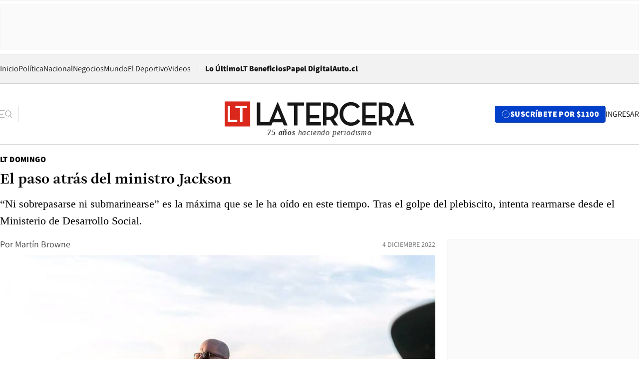

--- FILE ---
content_type: text/html; charset=utf-8
request_url: https://www.latercera.com/la-tercera-domingo/noticia/el-paso-atras-del-ministro-jackson/7GMCORJVANHYJBPUSLFZ7SATYY/
body_size: 91909
content:
<!DOCTYPE html><html lang="es"><head><meta charSet="UTF-8"/><meta name="viewport" content="width=device-width, initial-scale=1"/><title>El paso atrás del ministro Jackson - La Tercera</title><meta name="robots" content="index, follow, max-image-preview:large"/><meta property="og:site_name" content="La Tercera"/><meta property="og:type" content="article"/><meta property="og:url" content="https://www.latercera.com/la-tercera-domingo/noticia/el-paso-atras-del-ministro-jackson/7GMCORJVANHYJBPUSLFZ7SATYY/"/><meta name="description" content="“Ni sobrepasarse ni submarinearse” es la máxima que se le ha oído en este tiempo. Tras el golpe del plebiscito, intenta rearmarse desde el Ministerio de Desarrollo Social."/><meta property="og:description" content="“Ni sobrepasarse ni submarinearse” es la máxima que se le ha oído en este tiempo. Tras el golpe del plebiscito, intenta rearmarse desde el Ministerio de Desarrollo Social."/><meta name="twitter:description" content="“Ni sobrepasarse ni submarinearse” es la máxima que se le ha oído en este tiempo. Tras el golpe del plebiscito, intenta rearmarse desde el Ministerio de Desarrollo Social."/><meta property="og:title" content="El paso atrás del ministro Jackson - La Tercera"/><meta name="twitter:title" content="El paso atrás del ministro Jackson - La Tercera"/><meta name="author" content="Martín Browne"/><meta property="article:author" content="Martín Browne"/><meta property="article:section" content="LT Domingo"/><meta name="keywords" content="LT Domingo, La Moneda, Giorgio Jackson"/><meta property="og:see_also" content="https://www.latercera.com/la-tercera-domingo"/><meta property="og:updated_time" content="2022-12-04T03:02:56.789Z"/><meta property="article:modified_time" content="2022-12-04T03:02:56.789Z"/><meta property="article:published_time" content="2022-12-04T03:02:56.166Z"/><meta property="og:image" content="https://www.latercera.com/resizer/v2/VP5FV3PH7RFQTBHKIP7AN6O7GM.jpg?auth=e77107bff67d4e2ec89f7986fd771ba45d63250dc43facf66967c4813580fd7c&amp;height=630&amp;width=1200&amp;smart=true"/><meta name="twitter:image" content="https://www.latercera.com/resizer/v2/VP5FV3PH7RFQTBHKIP7AN6O7GM.jpg?auth=e77107bff67d4e2ec89f7986fd771ba45d63250dc43facf66967c4813580fd7c&amp;height=630&amp;width=1200&amp;smart=true"/><meta property="og:image:alt" content="Giorgio Jackson en el cónclave oficialista. Foto de su Instagram."/><meta name="twitter:image:alt" content="Giorgio Jackson en el cónclave oficialista. Foto de su Instagram."/><meta property="og:image:width" content="1200"/><meta property="og:image:height" content="630"/><meta name="twitter:card" content="summary_large_image"/><meta name="twitter:site" content="@latercera"/><link rel="canonical" href="https://www.latercera.com/la-tercera-domingo/noticia/el-paso-atras-del-ministro-jackson/7GMCORJVANHYJBPUSLFZ7SATYY/"/><link rel="icon" type="image/svg+xml" href="/pf/resources/favicon/la-tercera/favicon.svg?d=1093&amp;mxId=00000000"/><link rel="icon" type="image/png" href="/pf/resources/favicon/la-tercera/favicon.png?d=1093&amp;mxId=00000000"/><link rel="apple-touch-icon" href="/pf/resources/favicon/la-tercera/apple-touch-icon.png?d=1093&amp;mxId=00000000"/><link as="font" crossorigin="" fetchpriority="high" href="/pf/resources/fonts/JolyHeadline-Bold.woff2?d=1093&amp;mxId=00000000" rel="preload" type="font/woff2"/><link as="font" crossorigin="" fetchpriority="high" href="/pf/resources/fonts/Assistant-ExtraBold.woff2?d=1093&amp;mxId=00000000" rel="preload" type="font/woff2"/><link as="font" crossorigin="" fetchpriority="high" href="/pf/resources/fonts/Assistant-Regular.woff2?d=1093&amp;mxId=00000000" rel="preload" type="font/woff2"/><link rel="preload" href="/pf/resources/styles/la-tercera/css/article.css?d=1093&amp;mxId=00000000" as="style"/><link rel="stylesheet" href="/pf/resources/styles/la-tercera/css/article.css?d=1093&amp;mxId=00000000" media="screen"/><link rel="preload" href="https://www.latercera.com/resizer/v2/VP5FV3PH7RFQTBHKIP7AN6O7GM.jpg?auth=e77107bff67d4e2ec89f7986fd771ba45d63250dc43facf66967c4813580fd7c&amp;smart=true&amp;width=375&amp;height=211&amp;quality=70" as="image" media="(max-width: 375px)"/><link rel="preload" href="https://www.latercera.com/resizer/v2/VP5FV3PH7RFQTBHKIP7AN6O7GM.jpg?auth=e77107bff67d4e2ec89f7986fd771ba45d63250dc43facf66967c4813580fd7c&amp;smart=true&amp;width=450&amp;height=253&amp;quality=70" as="image" media="(min-width: 376px) (max-width: 450px)"/><link rel="preload" href="https://www.latercera.com/resizer/v2/VP5FV3PH7RFQTBHKIP7AN6O7GM.jpg?auth=e77107bff67d4e2ec89f7986fd771ba45d63250dc43facf66967c4813580fd7c&amp;smart=true&amp;width=600&amp;height=338&amp;quality=70" as="image" media="(min-width: 451px) (max-width: 600px)"/><link rel="preload" href="https://www.latercera.com/resizer/v2/VP5FV3PH7RFQTBHKIP7AN6O7GM.jpg?auth=e77107bff67d4e2ec89f7986fd771ba45d63250dc43facf66967c4813580fd7c&amp;smart=true&amp;width=990&amp;height=557&amp;quality=70" as="image" media="(min-width: 1024px) (max-width: 1365px)"/><link rel="preload" href="https://www.latercera.com/resizer/v2/VP5FV3PH7RFQTBHKIP7AN6O7GM.jpg?auth=e77107bff67d4e2ec89f7986fd771ba45d63250dc43facf66967c4813580fd7c&amp;smart=true&amp;width=800&amp;height=450&amp;quality=70" as="image" media="(min-width: 1366px)"/><link rel="amphtml" href="https://www.latercera.com/la-tercera-domingo/noticia/el-paso-atras-del-ministro-jackson/7GMCORJVANHYJBPUSLFZ7SATYY/?outputType=base-amp-type"/><script type="application/ld+json">{"@type":"NewsArticle","@context":"https://schema.org","articleBody":"“Si alguna vez en el futuro lejano, somos muy jóvenes aún, se nos recuerda a los Cariola, Jackson, Vallejo, Boric, de la actual generación, como hoy se recuerda a Aylwin, Frei, Leighton, Tomic, Fuentealba, sin lugar a dudas habremos cumplido nuestro cometido”. Pasadas las 9 am del miércoles, de terno gris y ante la mirada de autoridades y líderes políticos como los exmandatarios Ricardo Lagos y Sebastián Piñera, el Presidente Gabriel Boric inauguró el monumento conmemorativo del expresidente Patricio Aylwin en la Plaza de la Ciudadanía. Para varios de los presentes -entre ellos ministros y parlamentarios-, el discurso iba bien hasta la comparación entre las dos generaciones, el corazón del fantasma que amenaza en forma permanente la alianza que componen la ex Nueva Mayoría y Apruebo Dignidad. “No aprenden”, comentaban representantes del Socialismo Democrático, disgustados por la intervención. En el Congreso también hubo bromas: “Hay que hacerles esculturas en el cerro Santa Lucía, como los presidentes de Estados Unidos en el Monte Rushmore”, decían riendo. Otros, más sagaces, preguntaron por qué el ministro de Desarrollo Social, Giorgio Jackson (RD), no estaba en la ceremonia. A pesar de estar invitado, Jackson prefirió no asistir y así se lo informó días antes al propio Presidente. Pese a que sus razones tenían que ver con compromisos de agenda, la presencia del ministro en la ceremonia de homenaje al padre de la transición era aún sensible para buena parte del Socialismo Democrático, que se molestó cuando Jackson, aun siendo ministro de la Segpres, dijo que “nuestra escala de valores y principios en torno a la política no solo dista del gobierno anterior, sino que frente a una generación que nos antecedió”. La frase no solo le costó el cargo -fue reemplazado por Ana Lya Uriarte (PS)-, sino que lo relegó, al menos públicamente, a un segundo lugar. A tres meses del cambio de gabinete, Jackson –el alter ego del Boric en su trayectoria y el otro líder indiscutido del Frente Amplio- ha optado por un bajo perfil. Golpeado por la derrota del Apruebo, entendió que debía alejarse de la exposición y de los temas más políticos en los medios y enfocarse en su cartera. Ha dicho a sus cercanos que no quiere “ni sobrepasarse ni submarinearse”, pero todos entienden que sus decisiones apuntan a cuidarse, a distanciarse de la polémica y no exponerse a seguir pagando los costos tras la derrota en el plebiscito, ya que al liderar la cartera a cargo de la Convención y de la relación con el Congreso, era el principal rostro del gobierno asociado al proceso. Un ejemplo de ese repliegue es que viajó a La Araucanía en septiembre y no en la última gira que lideró el Presidente junto a las ministras Carolina Tohá, Ana Lya Uriarte y el ministro Juan Carlos García. Además, el Plan Buen Vivir, la mayor apuesta del gobierno para buscar soluciones al conflicto en la zona, pasó a la Segpres, pese a que la Conadi depende de Desarrollo Social. Jackson ha asegurado a sus cercanos que para volver a la primera línea política, y opinar de cualquier tema, quiere esperar a tener logros y avances concretos en su nuevo rol. Y repite que si quiere estar concentrado en el ministerio no puede estar preocupado en “otras cosas”. Uno de esos aciertos a los que ha aludido fue ser elegido para presidir la Comisión Interamericana de Desarrollo Social de la OEA por los próximos tres años. Además, en su gabinete cuentan que lo tiene ocupado la firma de un crédito con el Banco Mundial por 150 millones de dólares para tres líneas de acción. La primera, el sistema nacional de cuidados -que fue presentado junto al Presidente y varias autoridades-; la segunda, apoyos a familias en pobreza y extrema pobreza y redefinir los mecanismos para ordenarlos; y la tercera, una reingeniería en el sistema digital para vincular la clave única a beneficios sociales. Ahí, dicen en La Moneda, es donde Jackson se siente más cómodo desde lo técnico, dado que estudió Ingeniería en Tecnologías de la Información. Eso desde lo técnico. Porque en lo político Jackson sigue operando, aunque no con la misma comodidad que gozaba antes de que el Socialismo Democrático entrara a ocupar los espacios de mayor poder de La Moneda. Con todo, mantiene su rol de articulador tanto en el partido que fundó, Revolución Democrática, como en la coalición a la que pertenece, Apruebo Dignidad. En ese mundo sostienen que proteger el liderazgo del ministro es muy importante para los próximos movimientos de piezas en el gobierno y también para darle fuerza a un sector que se ha visto debilitado en los últimos cambios. “Giorgio esté donde esté va a seguir siendo el más cercano al Presidente y la forma más directa de llegar a él. Es el liderazgo más importante de nuestro partido y hay que cuidarlo”, dice la diputada Maite Orsini, jefa de la bancada de RD y cercana a ambos. Ahora Giorgio Jackson puede dormir. Quienes han hablado con el ministro en los últimos días aseguran que está tranquilo y que sus noches cambiaron desde que dejó la Segpres. En esos días, se desvelaba y se despertaba a la mitad de la noche pensando en qué contingencia iba a tener que enfrentar. También busca hacerse espacios para el deporte, como el pádel. De hecho, hace poco jugó con el exfutbolista Jean Beausejour. Su rutina cambió. Ya no tiene que visitar el Congreso con tanta frecuencia y sus horas las pasa en mayor medida entre su oficina en La Moneda y la otra sede del ministerio, en la calle Catedral, además de las actividades en terreno de las que ha participado el Presidente en un par de ocasiones. Con Boric la amistad se mantiene y en su entorno aseguran que no ha cambiado la frecuencia de los asados, juntas o reuniones sociales, algunas de ellas en la casa del Presidente, en las cuales la política nunca deja de ser el tema central. Lo mismo en Palacio: su oficina, la que adornó con un cuadro de la Brigada Ramona Parra, está al lado de la del Presidente y se le ha visto bajar y subir al despacho presidencial por las escaleras que dan hacia el Patio de los Naranjos. Según cuentan fuentes de La Moneda, Boric le sigue pidiendo algunas gestiones políticas específicas. De todas formas, ministros del gabinete aseguran que al no estar en el comité político es obvio que Jackson está más alejado de la toma de decisiones diarias. Pero en Apruebo Dignidad sigue influyendo y también desde el comité político le han asignado algunas tareas tanto de gestión como de relaciones con su coalición. “Ha colaborado en construir una épica en torno al proyecto de gobierno. Con el Presidente se tienen mucha confianza y continuamente están conversando, así como con otros ministros y ministras del comité político, así que, sin duda, sigue siendo una voz importante”, dice el senador Juan Ignacio Latorre, líder de RD, quien es cercano a Jackson. Sus palabras revelan el ascendiente que el ministro mantiene en su partido, donde algunos todavía lo ven como el liderazgo más fuerte pensando en la próxima elección presidencial, a pesar de ser uno de los más golpeados de la primera línea del poder y a que en las encuestas los números le han sido negativos. “Ha habido una arremetida de la oposición contra su figura, porque Giorgio es una de las figuras más importantes de la política chilena en la última década. Le hemos transmitido la preocupación y el agradecimiento de los militantes por los costos que ha tenido que pagar, siempre pensando en el proyecto del gobierno”, dice Araceli Farías, secretaria general de RD, quien asegura que Jackson tiene un rol importante en la articulación de la alianza entre las dos coaliciones del gobierno. El apoyo de sus compañeros de militancia se da en semanas en que, pese a sus intenciones de mantenerse distanciado del conflicto, el ministro Jackson no logra salir del blanco de críticas. Eso ocurrió en la madrugada del jueves 17 de noviembre, en la discusión del Presupuesto en la Cámara de Diputados. “Hay un amigo del Presidente que está desaparecido, fue abducido por el Ministerio de Desarrollo Social. La verdad es que no existe en estos momentos, no se ve, solo se ve cocinando en los matinales. Pero ¿dónde está una persona que esté conduciendo el Ministerio de Desarrollo Social? (...) Algo le pasó al ministro Jackson, que acá tenía luces como parlamentario, pero se le apagaron los focos como ministro”, criticó el diputado Miguel Mellado (RN), haciendo alusión a que en la mañana del martes de esa semana el ministro Jackson junto a la ministra Antonia Orellana aparecieron en TVN haciendo sushi. “Fue a saludar a la comisión y nunca más se le vio. Igual como no se le vio cuando fue Segpres. A diferencia de la ministra (Uriarte) que está trasnochando con nosotros”, dijo Francisco Undurraga (Evópoli). Ante todas las críticas, en Apruebo Dignidad se vieron obligados a responder: “Quieren hacer de esto un matinal hablando mal del ministro Jackson. ¡Respeten a las autoridades del Estado, hombre! Sean republicanos”, reclamó la diputada Consuelo Veloso (RD). Que la oposición lo saliera a atacar, y su coalición a defender, no tiene mucha sorpresa. El nudo está en la tensa relación que cultivó Jackson con el Socialismo Democrático mientras estaba a cargo de la Segpres. La relación entre socialistas, PPD y el ministro nunca logró cuajar, cuestión que lo ha llevado a hacer gestos para limar esas asperezas. Ocurrió con el senador Ricardo Lagos Weber. El jueves 20 de octubre, el ministro Jackson y el parlamentario PPD se juntaron a comer. También estuvo una ministra del comité político. La situación estaba tensa; días antes, a Lagos Weber se le había acabado la paciencia. El episodio del momento era la serie de tuits antiguos de actuales autoridades en los que criticaban a Carabineros. Giorgio Jackson, entonces, dijo que “es importante tener los contextos en consideración cuando se analiza lo que dice cada una de las personas”. Y Lagos Weber reventó: “Ahora resulta que tiene dos varas. Una con la cual juzgó toda la transición chilena y 30 años de Chile juzgando que estaba todo pésimo (...), pero ahora que hay que ver un tuit, hay que poner contexto”. En la cena, Jackson y el senador buscaron resolver las diferencias, ya que ambos son influyentes en sus respectivas coaliciones y también con Boric. Cuentan que la conversación fue sincera, hubo autocrítica y permitió calmar los ánimos antes del primer cónclave oficialista, que se realizó el 6 de noviembre en Cerro Castillo. En ese encuentro -el primer cara a cara entre las dos coaliciones de gobierno tras la derrota del Aprue- bo-, Jackson, de lentes de sol y bajo perfil, evitó el protagonismo. Ahí también se le vio conversando con algunos parlamentarios del Socialismo Democrático, como Lagos Weber. Algunas de esas gestiones han dado resultados. “Confiamos en el trabajo que está realizando. Este segundo tiempo es una nueva oportunidad de hacer un buen aporte a nuestro gobierno”, dijo el diputado Daniel Melo (PS), de la Comisión de Desarrollo Social. Y con la intención de mejorar esas relaciones, Jackson llegó este miércoles a la Cámara de Diputados. Sostuvo reuniones individuales con algunos parlamentarios y también expuso en la Comisión de Desarrollo Social sobre el plan del presupuesto para el 2023. La recepción fue buena. “Cuando era Segpres era un ministro que se veía tenso, como cuerda de violín, muy estresado. Lo encontré bastante relajado y fue una buena exposición”, dice la diputada Gloria Naveillán (independiente de la bancada PDG). Recién cuando terminó la reunión, a las 19.35, el ministro miró el celular. Por un mensaje de WhatsApp se enteró de que a solo pasos de donde estaba, en el Senado, se había rechazado la propuesta del gobierno para que José Morales fuera el fiscal nacional. Esta vez, ese asunto no le quitaría el sueño.","articleSection":"LT Domingo","author":[{"@type":"Person","name":"Martín Browne","url":"https://www.latercera.com/autor/martin-browne"}],"dateCreated":"2022-12-03T14:16:22.167Z","dateModified":"2022-12-04T03:02:56.789Z","datePublished":"2022-12-04T03:02:56.166Z","description":"“Ni sobrepasarse ni submarinearse” es la máxima que se le ha oído en este tiempo. Tras el golpe del plebiscito, intenta rearmarse desde el Ministerio de Desarrollo Social.","headline":"El paso atrás del ministro Jackson","image":[{"@type":"ImageObject","width":375,"url":"https://www.latercera.com/resizer/v2/VP5FV3PH7RFQTBHKIP7AN6O7GM.jpg?auth=e77107bff67d4e2ec89f7986fd771ba45d63250dc43facf66967c4813580fd7c&width=375&smart=true","description":"Giorgio Jackson"},{"@type":"ImageObject","width":450,"url":"https://www.latercera.com/resizer/v2/VP5FV3PH7RFQTBHKIP7AN6O7GM.jpg?auth=e77107bff67d4e2ec89f7986fd771ba45d63250dc43facf66967c4813580fd7c&width=450&smart=true","description":"Giorgio Jackson"},{"@type":"ImageObject","width":600,"url":"https://www.latercera.com/resizer/v2/VP5FV3PH7RFQTBHKIP7AN6O7GM.jpg?auth=e77107bff67d4e2ec89f7986fd771ba45d63250dc43facf66967c4813580fd7c&width=600&smart=true","description":"Giorgio Jackson"},{"@type":"ImageObject","width":768,"url":"https://www.latercera.com/resizer/v2/VP5FV3PH7RFQTBHKIP7AN6O7GM.jpg?auth=e77107bff67d4e2ec89f7986fd771ba45d63250dc43facf66967c4813580fd7c&width=768&smart=true","description":"Giorgio Jackson"},{"@type":"ImageObject","width":990,"url":"https://www.latercera.com/resizer/v2/VP5FV3PH7RFQTBHKIP7AN6O7GM.jpg?auth=e77107bff67d4e2ec89f7986fd771ba45d63250dc43facf66967c4813580fd7c&width=990&smart=true","description":"Giorgio Jackson"},{"@type":"ImageObject","width":800,"url":"https://www.latercera.com/resizer/v2/VP5FV3PH7RFQTBHKIP7AN6O7GM.jpg?auth=e77107bff67d4e2ec89f7986fd771ba45d63250dc43facf66967c4813580fd7c&width=800&smart=true","description":"Giorgio Jackson"},{"@type":"ImageObject","width":1200,"url":"https://www.latercera.com/resizer/v2/VP5FV3PH7RFQTBHKIP7AN6O7GM.jpg?auth=e77107bff67d4e2ec89f7986fd771ba45d63250dc43facf66967c4813580fd7c&width=1200&smart=true","description":"Giorgio Jackson"},{"@type":"ImageObject","width":375,"height":250,"url":"https://www.latercera.com/resizer/v2/ONHBILAZQRDFLBVRYWDOTCXGVY.jpg?auth=50d9e3bb664439a013c41402e36f2a3e8f2fb3e666b8f35d84469e32f47f9ce8&height=250&width=375&smart=true","description":"Estatua Aylwin"},{"@type":"ImageObject","width":450,"height":300,"url":"https://www.latercera.com/resizer/v2/ONHBILAZQRDFLBVRYWDOTCXGVY.jpg?auth=50d9e3bb664439a013c41402e36f2a3e8f2fb3e666b8f35d84469e32f47f9ce8&height=300&width=450&smart=true","description":"Estatua Aylwin"},{"@type":"ImageObject","width":600,"height":400,"url":"https://www.latercera.com/resizer/v2/ONHBILAZQRDFLBVRYWDOTCXGVY.jpg?auth=50d9e3bb664439a013c41402e36f2a3e8f2fb3e666b8f35d84469e32f47f9ce8&height=400&width=600&smart=true","description":"Estatua Aylwin"},{"@type":"ImageObject","width":768,"height":513,"url":"https://www.latercera.com/resizer/v2/ONHBILAZQRDFLBVRYWDOTCXGVY.jpg?auth=50d9e3bb664439a013c41402e36f2a3e8f2fb3e666b8f35d84469e32f47f9ce8&height=513&width=768&smart=true","description":"Estatua Aylwin"},{"@type":"ImageObject","width":990,"height":661,"url":"https://www.latercera.com/resizer/v2/ONHBILAZQRDFLBVRYWDOTCXGVY.jpg?auth=50d9e3bb664439a013c41402e36f2a3e8f2fb3e666b8f35d84469e32f47f9ce8&height=661&width=990&smart=true","description":"Estatua Aylwin"},{"@type":"ImageObject","width":800,"height":534,"url":"https://www.latercera.com/resizer/v2/ONHBILAZQRDFLBVRYWDOTCXGVY.jpg?auth=50d9e3bb664439a013c41402e36f2a3e8f2fb3e666b8f35d84469e32f47f9ce8&height=534&width=800&smart=true","description":"Estatua Aylwin"},{"@type":"ImageObject","width":1200,"height":801,"url":"https://www.latercera.com/resizer/v2/ONHBILAZQRDFLBVRYWDOTCXGVY.jpg?auth=50d9e3bb664439a013c41402e36f2a3e8f2fb3e666b8f35d84469e32f47f9ce8&height=801&width=1200&smart=true","description":"Estatua Aylwin"},{"@type":"ImageObject","width":375,"height":281,"url":"https://www.latercera.com/resizer/v2/5KUIIVVGNBGX7KCBEB23WZDESU.jpeg?auth=deb72c076a95b3a2c1d1296a35e604f7856dbb57219cf976dce59d19a51e5be3&height=281&width=375&smart=true","description":"Giorgio Jackson"},{"@type":"ImageObject","width":450,"height":338,"url":"https://www.latercera.com/resizer/v2/5KUIIVVGNBGX7KCBEB23WZDESU.jpeg?auth=deb72c076a95b3a2c1d1296a35e604f7856dbb57219cf976dce59d19a51e5be3&height=338&width=450&smart=true","description":"Giorgio Jackson"},{"@type":"ImageObject","width":600,"height":450,"url":"https://www.latercera.com/resizer/v2/5KUIIVVGNBGX7KCBEB23WZDESU.jpeg?auth=deb72c076a95b3a2c1d1296a35e604f7856dbb57219cf976dce59d19a51e5be3&height=450&width=600&smart=true","description":"Giorgio Jackson"},{"@type":"ImageObject","width":768,"height":576,"url":"https://www.latercera.com/resizer/v2/5KUIIVVGNBGX7KCBEB23WZDESU.jpeg?auth=deb72c076a95b3a2c1d1296a35e604f7856dbb57219cf976dce59d19a51e5be3&height=576&width=768&smart=true","description":"Giorgio Jackson"},{"@type":"ImageObject","width":990,"height":743,"url":"https://www.latercera.com/resizer/v2/5KUIIVVGNBGX7KCBEB23WZDESU.jpeg?auth=deb72c076a95b3a2c1d1296a35e604f7856dbb57219cf976dce59d19a51e5be3&height=743&width=990&smart=true","description":"Giorgio Jackson"},{"@type":"ImageObject","width":800,"height":600,"url":"https://www.latercera.com/resizer/v2/5KUIIVVGNBGX7KCBEB23WZDESU.jpeg?auth=deb72c076a95b3a2c1d1296a35e604f7856dbb57219cf976dce59d19a51e5be3&height=600&width=800&smart=true","description":"Giorgio Jackson"},{"@type":"ImageObject","width":1200,"height":900,"url":"https://www.latercera.com/resizer/v2/5KUIIVVGNBGX7KCBEB23WZDESU.jpeg?auth=deb72c076a95b3a2c1d1296a35e604f7856dbb57219cf976dce59d19a51e5be3&height=900&width=1200&smart=true","description":"Giorgio Jackson"},{"@type":"ImageObject","width":375,"height":250,"url":"https://www.latercera.com/resizer/v2/AWVCZCKDDBCJPFBQLOVTFLE7SU.JPG?auth=6882eb8517c7786d2588798482a408de1718256ec91417ba36093cfccd82a00b&height=250&width=375&smart=true","description":"GIORGIO JACKSON, MINISTRO DE DESARROLLO SOCIAL"},{"@type":"ImageObject","width":450,"height":300,"url":"https://www.latercera.com/resizer/v2/AWVCZCKDDBCJPFBQLOVTFLE7SU.JPG?auth=6882eb8517c7786d2588798482a408de1718256ec91417ba36093cfccd82a00b&height=300&width=450&smart=true","description":"GIORGIO JACKSON, MINISTRO DE DESARROLLO SOCIAL"},{"@type":"ImageObject","width":600,"height":400,"url":"https://www.latercera.com/resizer/v2/AWVCZCKDDBCJPFBQLOVTFLE7SU.JPG?auth=6882eb8517c7786d2588798482a408de1718256ec91417ba36093cfccd82a00b&height=400&width=600&smart=true","description":"GIORGIO JACKSON, MINISTRO DE DESARROLLO SOCIAL"},{"@type":"ImageObject","width":768,"height":512,"url":"https://www.latercera.com/resizer/v2/AWVCZCKDDBCJPFBQLOVTFLE7SU.JPG?auth=6882eb8517c7786d2588798482a408de1718256ec91417ba36093cfccd82a00b&height=512&width=768&smart=true","description":"GIORGIO JACKSON, MINISTRO DE DESARROLLO SOCIAL"},{"@type":"ImageObject","width":990,"height":660,"url":"https://www.latercera.com/resizer/v2/AWVCZCKDDBCJPFBQLOVTFLE7SU.JPG?auth=6882eb8517c7786d2588798482a408de1718256ec91417ba36093cfccd82a00b&height=660&width=990&smart=true","description":"GIORGIO JACKSON, MINISTRO DE DESARROLLO SOCIAL"},{"@type":"ImageObject","width":800,"height":533,"url":"https://www.latercera.com/resizer/v2/AWVCZCKDDBCJPFBQLOVTFLE7SU.JPG?auth=6882eb8517c7786d2588798482a408de1718256ec91417ba36093cfccd82a00b&height=533&width=800&smart=true","description":"GIORGIO JACKSON, MINISTRO DE DESARROLLO SOCIAL"},{"@type":"ImageObject","width":1200,"height":800,"url":"https://www.latercera.com/resizer/v2/AWVCZCKDDBCJPFBQLOVTFLE7SU.JPG?auth=6882eb8517c7786d2588798482a408de1718256ec91417ba36093cfccd82a00b&height=800&width=1200&smart=true","description":"GIORGIO JACKSON, MINISTRO DE DESARROLLO SOCIAL"},{"@type":"ImageObject","width":375,"height":246,"url":"https://www.latercera.com/resizer/v2/HZFVJITWWVHEDCV5MR7L3LHCOU.jpg?auth=99a58d0fee5a35c321df278981857fd2beccd373fe152e7f2f8642638fcfaf0e&height=246&width=375&smart=true","description":"Giorgio Jackson."},{"@type":"ImageObject","width":450,"height":295,"url":"https://www.latercera.com/resizer/v2/HZFVJITWWVHEDCV5MR7L3LHCOU.jpg?auth=99a58d0fee5a35c321df278981857fd2beccd373fe152e7f2f8642638fcfaf0e&height=295&width=450&smart=true","description":"Giorgio Jackson."},{"@type":"ImageObject","width":600,"height":393,"url":"https://www.latercera.com/resizer/v2/HZFVJITWWVHEDCV5MR7L3LHCOU.jpg?auth=99a58d0fee5a35c321df278981857fd2beccd373fe152e7f2f8642638fcfaf0e&height=393&width=600&smart=true","description":"Giorgio Jackson."},{"@type":"ImageObject","width":768,"height":503,"url":"https://www.latercera.com/resizer/v2/HZFVJITWWVHEDCV5MR7L3LHCOU.jpg?auth=99a58d0fee5a35c321df278981857fd2beccd373fe152e7f2f8642638fcfaf0e&height=503&width=768&smart=true","description":"Giorgio Jackson."},{"@type":"ImageObject","width":990,"height":649,"url":"https://www.latercera.com/resizer/v2/HZFVJITWWVHEDCV5MR7L3LHCOU.jpg?auth=99a58d0fee5a35c321df278981857fd2beccd373fe152e7f2f8642638fcfaf0e&height=649&width=990&smart=true","description":"Giorgio Jackson."},{"@type":"ImageObject","width":800,"height":524,"url":"https://www.latercera.com/resizer/v2/HZFVJITWWVHEDCV5MR7L3LHCOU.jpg?auth=99a58d0fee5a35c321df278981857fd2beccd373fe152e7f2f8642638fcfaf0e&height=524&width=800&smart=true","description":"Giorgio Jackson."},{"@type":"ImageObject","width":1200,"height":787,"url":"https://www.latercera.com/resizer/v2/HZFVJITWWVHEDCV5MR7L3LHCOU.jpg?auth=99a58d0fee5a35c321df278981857fd2beccd373fe152e7f2f8642638fcfaf0e&height=787&width=1200&smart=true","description":"Giorgio Jackson."}],"keywords":["LT Domingo","La Moneda","Giorgio Jackson"],"mainEntity":{"@type":"ItemList","itemListElement":[{"@type":"ListItem","position":0,"item":{"@type":"WebPage","@id":"https://www.latercera.com/etiqueta/lt-domingo/","name":"LT Domingo"}},{"@type":"ListItem","position":1,"item":{"@type":"WebPage","@id":"https://www.latercera.com/etiqueta/la-moneda/","name":"La Moneda"}},{"@type":"ListItem","position":2,"item":{"@type":"WebPage","@id":"https://www.latercera.com/etiqueta/giorgio-jackson/","name":"Giorgio Jackson"}}]},"mainEntityOfPage":{"@type":"WebPage","@id":"https://www.latercera.com/la-tercera-domingo/noticia/el-paso-atras-del-ministro-jackson/7GMCORJVANHYJBPUSLFZ7SATYY/"},"publisher":{"@type":"Organization","name":"La Tercera","url":"https://www.latercera.com/","logo":{"@type":"ImageObject","url":"https://www.latercera.com/resizer/iZiSxC1F0QnCJrbYAVDHcpm1csU=/arc-anglerfish-arc2-prod-copesa/public/OMY53THTHFDXZHC46CCUJ3XFWE.png","height":50,"width":400},"sameAs":["https://www.facebook.com/laterceracom","https://www.instagram.com/laterceracom/","https://www.tiktok.com/@latercera","https://twitter.com/latercera","https://www.youtube.com/user/latercera"]}}</script><script type="application/ld+json">{"@type":"BreadcrumbList","@context":"https://schema.org","itemListElement":[{"@type":"ListItem","position":1,"item":{"@id":"https://www.latercera.com","name":"La Tercera"}},{"@type":"ListItem","position":2,"item":{"@id":"https://www.latercera.com/la-tercera-domingo/","name":"LT Domingo"}},{"@type":"ListItem","position":3,"item":{"@id":"https://www.latercera.com/la-tercera-domingo/noticia/el-paso-atras-del-ministro-jackson/7GMCORJVANHYJBPUSLFZ7SATYY/","name":"El paso atrás del ministro Jackson"}}]}</script><script type="application/ld+json">{"@type":"NewsMediaOrganization","@context":"https://schema.org","description":"Noticias de última hora de Chile, América Latina y el mundo. Contenidos exclusivos de política, internacional, economía, opinión, cultura, espectáculos y tendencias. Novedades de la actualidad local y contenidos interactivos de La Tercera.","email":"contacto@grupocopesa.com","ethicsPolicy":"https://canaldenuncias.grupocopesa.cl/gobierno-corporativo/view.php?file=CodigoEtica.pdf","logo":{"@type":"ImageObject","url":"https://www.latercera.com/resizer/iZiSxC1F0QnCJrbYAVDHcpm1csU=/arc-anglerfish-arc2-prod-copesa/public/OMY53THTHFDXZHC46CCUJ3XFWE.png","height":50,"width":400},"name":"La Tercera","publishingPrinciples":"https://canaldenuncias.grupocopesa.cl/gobierno-corporativo/view.php?file=CodigoEtica.pdf","sameAs":["https://www.facebook.com/laterceracom","https://www.instagram.com/laterceracom/","https://www.tiktok.com/@latercera","https://twitter.com/latercera","https://www.youtube.com/user/latercera"],"url":"https://www.latercera.com","address":{"@type":"PostalAddress","contactType":"contacto@grupocopesa.com","streetAddress":" Av. Apoquindo 4660, Las Condes","addressLocality":"Santiago","addressRegion":"Metropolitana","postalCode":"7560969","addressCountry":"CL"}}</script><script type="application/ld+json">{"@type":"WebSite","@context":"https://schema.org","url":"https://www.latercera.com","potentialAction":{"@type":"SearchAction","target":"https://www.latercera.com/search/?q={search_term_string}","query-input":"required name=search_term_string"}}</script><script type="text/javascript">window.__IDENTITY_CONFIG__ = {"apiOrigin":"https://api.latercera.com","cookieDomain":".latercera.com","env":"production"};</script><script type="application/javascript" id="polyfill-script">if(!Array.prototype.includes||!(window.Object && window.Object.assign)||!window.Promise||!window.Symbol||!window.fetch){document.write('<script type="application/javascript" src="/pf/dist/engine/polyfill.js?d=1093&mxId=00000000" defer=""><\/script>')}</script><script id="fusion-engine-react-script" type="application/javascript" src="/pf/dist/engine/react.js?d=1093&amp;mxId=00000000" defer=""></script><script id="fusion-engine-combinations-script" type="application/javascript" src="/pf/dist/components/combinations/base-type.js?d=1093&amp;mxId=00000000" defer=""></script><script data-integration="gtm-head">
	(function(w,d,s,l,i){w[l]=w[l]||[];w[l].push({'gtm.start':
		new Date().getTime(),event:'gtm.js'});var f=d.getElementsByTagName(s)[0],
		j=d.createElement(s),dl=l!='dataLayer'?'&l='+l:'';j.async=true;j.src=
		'https://www.googletagmanager.com/gtm.js?id='+i+dl;f.parentNode.insertBefore(j,f);
		})(window,document,'script','dataLayer','GTM-T2QV7ZXP');
	</script><script defer="" data-integration="marfeel">
		!(function () {
			"use strict";
			function e(e) {
				var t = !(arguments.length > 1 && void 0 !== arguments[1]) || arguments[1],
					c = document.createElement("script");
				(c.src = e),
					t
						? (c.type = "module")
						: ((c.async = !0), (c.type = "text/javascript"), c.setAttribute("nomodule", ""));
				var n = document.getElementsByTagName("script")[0];
				n.parentNode.insertBefore(c, n);
			}
			!(function (t, c) {
				!(function (t, c, n) {
					var a, o, r;
					(n.accountId = c),
						(null !== (a = t.marfeel) && void 0 !== a) || (t.marfeel = {}),
						(null !== (o = (r = t.marfeel).cmd) && void 0 !== o) || (r.cmd = []),
						(t.marfeel.config = n);
					var i = "https://sdk.mrf.io/statics";
					e("".concat(i, "/marfeel-sdk.js?id=").concat(c), !0),
						e("".concat(i, "/marfeel-sdk.es5.js?id=").concat(c), !1);
				})(t, c, arguments.length > 2 && void 0 !== arguments[2] ? arguments[2] : {});
			})(window, 10372, {} /* Config */);
		})();</script><script defer="" type="text/javascript">
		(function() {
			function getCookie(name) {
				var cookieArray = document.cookie.split('; ');
				var cookieValue = null;
				for (var i = 0; i < cookieArray.length; i++) {
					var cookiePair = cookieArray[i].split('=');
					if (name === cookiePair[0]) {
						cookieValue = decodeURIComponent(cookiePair[1]);
						break;
					}
				}
				return cookieValue;
			}

			var isLoggedIn = window.localStorage.getItem('ltsess');
			var isPremium = getCookie('ltprm');

			if (isLoggedIn == 'true') {
				window.marfeel.cmd.push(['compass', function(compass) {
					compass.setUserType(2);
				}]);
			}
			if (isPremium != 'false' && isPremium) {
				window.marfeel.cmd.push(['compass', function(compass) {
					compass.setUserType(3);
				}]);
			}
		})();</script><script async="" data-integration="comscore" src="https://sb.scorecardresearch.com/beacon.js"></script><script defer="" data-integration="comscore">
	var _comscore = _comscore || [];
	_comscore.push({ c1: "2", c2: "6906468", options: {enableFirstPartyCookie: true,bypassUserConsentRequirementFor1PCookie: true}});
	(function() {
              var s = document.createElement("script"), el = document.getElementsByTagName("script")[0]; s.async = true;
              s.src = "https://sb.scorecardresearch.com/cs/6906468/beacon.js";
              el.parentNode.insertBefore(s, el);
            })();
	</script>
<script>(window.BOOMR_mq=window.BOOMR_mq||[]).push(["addVar",{"rua.upush":"false","rua.cpush":"true","rua.upre":"false","rua.cpre":"true","rua.uprl":"false","rua.cprl":"false","rua.cprf":"false","rua.trans":"SJ-aee10b7d-45c6-47b7-9b68-79de03b53138","rua.cook":"false","rua.ims":"false","rua.ufprl":"false","rua.cfprl":"false","rua.isuxp":"false","rua.texp":"norulematch","rua.ceh":"false","rua.ueh":"false","rua.ieh.st":"0"}]);</script>
                              <script>!function(e){var n="https://s.go-mpulse.net/boomerang/";if("False"=="True")e.BOOMR_config=e.BOOMR_config||{},e.BOOMR_config.PageParams=e.BOOMR_config.PageParams||{},e.BOOMR_config.PageParams.pci=!0,n="https://s2.go-mpulse.net/boomerang/";if(window.BOOMR_API_key="ZZ6GQ-CZGQY-PFVX5-D656L-P96M7",function(){function e(){if(!o){var e=document.createElement("script");e.id="boomr-scr-as",e.src=window.BOOMR.url,e.async=!0,i.parentNode.appendChild(e),o=!0}}function t(e){o=!0;var n,t,a,r,d=document,O=window;if(window.BOOMR.snippetMethod=e?"if":"i",t=function(e,n){var t=d.createElement("script");t.id=n||"boomr-if-as",t.src=window.BOOMR.url,BOOMR_lstart=(new Date).getTime(),e=e||d.body,e.appendChild(t)},!window.addEventListener&&window.attachEvent&&navigator.userAgent.match(/MSIE [67]\./))return window.BOOMR.snippetMethod="s",void t(i.parentNode,"boomr-async");a=document.createElement("IFRAME"),a.src="about:blank",a.title="",a.role="presentation",a.loading="eager",r=(a.frameElement||a).style,r.width=0,r.height=0,r.border=0,r.display="none",i.parentNode.appendChild(a);try{O=a.contentWindow,d=O.document.open()}catch(_){n=document.domain,a.src="javascript:var d=document.open();d.domain='"+n+"';void(0);",O=a.contentWindow,d=O.document.open()}if(n)d._boomrl=function(){this.domain=n,t()},d.write("<bo"+"dy onload='document._boomrl();'>");else if(O._boomrl=function(){t()},O.addEventListener)O.addEventListener("load",O._boomrl,!1);else if(O.attachEvent)O.attachEvent("onload",O._boomrl);d.close()}function a(e){window.BOOMR_onload=e&&e.timeStamp||(new Date).getTime()}if(!window.BOOMR||!window.BOOMR.version&&!window.BOOMR.snippetExecuted){window.BOOMR=window.BOOMR||{},window.BOOMR.snippetStart=(new Date).getTime(),window.BOOMR.snippetExecuted=!0,window.BOOMR.snippetVersion=12,window.BOOMR.url=n+"ZZ6GQ-CZGQY-PFVX5-D656L-P96M7";var i=document.currentScript||document.getElementsByTagName("script")[0],o=!1,r=document.createElement("link");if(r.relList&&"function"==typeof r.relList.supports&&r.relList.supports("preload")&&"as"in r)window.BOOMR.snippetMethod="p",r.href=window.BOOMR.url,r.rel="preload",r.as="script",r.addEventListener("load",e),r.addEventListener("error",function(){t(!0)}),setTimeout(function(){if(!o)t(!0)},3e3),BOOMR_lstart=(new Date).getTime(),i.parentNode.appendChild(r);else t(!1);if(window.addEventListener)window.addEventListener("load",a,!1);else if(window.attachEvent)window.attachEvent("onload",a)}}(),"".length>0)if(e&&"performance"in e&&e.performance&&"function"==typeof e.performance.setResourceTimingBufferSize)e.performance.setResourceTimingBufferSize();!function(){if(BOOMR=e.BOOMR||{},BOOMR.plugins=BOOMR.plugins||{},!BOOMR.plugins.AK){var n="true"=="true"?1:0,t="",a="amlembix3thik2l5554a-f-d609c0142-clientnsv4-s.akamaihd.net",i="false"=="true"?2:1,o={"ak.v":"39","ak.cp":"930542","ak.ai":parseInt("595896",10),"ak.ol":"0","ak.cr":9,"ak.ipv":4,"ak.proto":"h2","ak.rid":"22b1555d","ak.r":41406,"ak.a2":n,"ak.m":"dscr","ak.n":"ff","ak.bpcip":"3.22.70.0","ak.cport":59690,"ak.gh":"23.216.9.133","ak.quicv":"","ak.tlsv":"tls1.3","ak.0rtt":"","ak.0rtt.ed":"","ak.csrc":"-","ak.acc":"","ak.t":"1769860984","ak.ak":"hOBiQwZUYzCg5VSAfCLimQ==YE3t0SODxro76JWLfbDKfl0vQpJ7cUTJd6u+qsgWPa2UIfDayBfNLgD/nJIS0+bFnHyyimj3l4kxP+QwodrT04mA+Ruyb04Fc00qoe/MfPMMmvnqZaGY4TizRQAKrbVi2STBNe7R17MLmDKw/EfMm+0Wa7hL4vxI6FFP842RqnFoNG0Z4/3IowVIT3qn11nbO0zmy6Zym4tXTtQfikNL6BTUSWJBBvnwql9KKV3mu+Wzivm6ti14IxfkvuPLhHfodzUFPJjKgi1knIl4oBPX4VAIkfHyRd/u+fG21IUVuvktiXUa05G3jHwL2voiTCoghaX6K4zSSRjM97l3bVPr9R0u2BBZdIvJw/gPS/g1Twsgcq84xd9S38XSHIYs3eM/hfu6L8093ZddfH9FkFsZq7brQimfq5Q79sTNfBpgwWU=","ak.pv":"36","ak.dpoabenc":"","ak.tf":i};if(""!==t)o["ak.ruds"]=t;var r={i:!1,av:function(n){var t="http.initiator";if(n&&(!n[t]||"spa_hard"===n[t]))o["ak.feo"]=void 0!==e.aFeoApplied?1:0,BOOMR.addVar(o)},rv:function(){var e=["ak.bpcip","ak.cport","ak.cr","ak.csrc","ak.gh","ak.ipv","ak.m","ak.n","ak.ol","ak.proto","ak.quicv","ak.tlsv","ak.0rtt","ak.0rtt.ed","ak.r","ak.acc","ak.t","ak.tf"];BOOMR.removeVar(e)}};BOOMR.plugins.AK={akVars:o,akDNSPreFetchDomain:a,init:function(){if(!r.i){var e=BOOMR.subscribe;e("before_beacon",r.av,null,null),e("onbeacon",r.rv,null,null),r.i=!0}return this},is_complete:function(){return!0}}}}()}(window);</script></head><body><div id="fusion-app"><div class="article-right-rail  "><header class="article-right-rail__header"><div class="ads-block  show  isItt  ad-background " style="--adBackgroundColor:#FAFAFA;--adBorderColor:#f5f5f5"><div class="ads-block__container" id="arcad-feature-f0fpjJ7M6D4u4ki-1f7f145fff8281"><div class="ads-block__unit-wrapper" style="max-width:800px" data-testid="ad-block-unit-wrapper"><div style="height:480"></div></div></div></div><div class="masthead"><div></div><div class="masthead__wrapper"><div class="masthead__ad" id="masthead__ad"><div class="ads-block  show    ad-background " style="--adBackgroundColor:#FAFAFA;--adBorderColor:#f5f5f5"><div class="ads-block__container" id="arcad-feature-f0f1khpdMEGE3lB-5427917f108f7"><div class="ads-block__unit-wrapper m50 d90" style="max-width:970px" data-testid="ad-block-unit-wrapper"><div style="height:50"></div></div></div></div></div><nav class="masthead__nav"><ul class="masthead__nav-list"><li class="masthead__nav-list-item"><a class="base-link" href="/" target="_self">Inicio</a></li><li class="masthead__nav-list-item"><a class="base-link" href="/canal/politica/" target="_self">Política</a></li><li class="masthead__nav-list-item"><a class="base-link" href="/canal/nacional/" target="_self">Nacional</a></li><li class="masthead__nav-list-item"><a class="base-link" href="/canal/pulso/" target="_self">Negocios</a></li><li class="masthead__nav-list-item"><a class="base-link" href="/canal/mundo/" target="_self">Mundo</a></li><li class="masthead__nav-list-item"><a class="base-link" href="/canal/el-deportivo/" target="_self">El Deportivo</a></li><li class="masthead__nav-list-item"><a class="base-link" href="https://www.latercera.com/videos/" target="_self">Videos</a></li></ul><div class="masthead__nav-divider"></div><ul class="masthead__nav-list-extra"><li class="masthead__nav-list-extra-item"><a class="base-link" href="/lo-ultimo/" target="_self">Lo Último</a></li><li class="masthead__nav-list-extra-item"><a class="base-link" href="/club-la-tercera/" target="_self">LT Beneficios</a></li><li class="masthead__nav-list-extra-item"><a class="base-link" href="https://kiosco.latercera.com/library/" rel="noopener noreferrer" target="_blank">Papel Digital<span class="visually-hidden">Opens in new window</span></a></li><li class="masthead__nav-list-extra-item"><a class="base-link" href="https://www.latercera.com/auto/" target="_self">Auto.cl</a></li></ul></nav><header class="masthead__main"><input type="checkbox" id="masthead-modal-toggle" class="masthead__modal-checkbox" hidden=""/><button type="button" class="masthead__main-search" aria-label="Abrir menú lateral"><svg class="search-icon" width="24" height="24" viewBox="0 0 24 24" fill="none" xmlns="http://www.w3.org/2000/svg"><g clip-path="url(#clip0_1003_273)"><path d="M9 5H0" stroke="#404040" stroke-linecap="round" stroke-linejoin="round"></path><path d="M6 12H0" stroke="#404040" stroke-linecap="round" stroke-linejoin="round"></path><path d="M9 19H0" stroke="#404040" stroke-linecap="round" stroke-linejoin="round"></path><path d="M16.5 16C19.5376 16 22 13.5376 22 10.5C22 7.46243 19.5376 5 16.5 5C13.4624 5 11 7.46243 11 10.5C11 13.5376 13.4624 16 16.5 16Z" stroke="#404040" stroke-linecap="round" stroke-linejoin="round"></path><path d="M23 19L19.8388 14.8661" stroke="#404040" stroke-linecap="round" stroke-linejoin="round"></path></g><defs><clipPath id="clip0_1003_273"><rect width="24" height="24" fill="white"></rect></clipPath></defs></svg></button><div class="masthead__modal-container"><div class="masthead__modal"><div class="masthead__modal__close-row"><button type="button" class="masthead__modal__close-btn" aria-label="Cerrar modal"><span>CERRAR</span><svg class="close-icon" width="18" height="18" viewBox="6 6 12 12" fill="none" xmlns="http://www.w3.org/2000/svg"><path d="M18 6L6 18" stroke="#737373" stroke-linecap="round" stroke-linejoin="round"></path><path d="M6 6L18 18" stroke="#737373" stroke-linecap="round" stroke-linejoin="round"></path></svg></button></div><a class="base-link masthead__modal__cta azul" href="/compra-suscripcion/?utm_content=&amp;utm_element=boton_menu" target="_self">SUSCRÍBETE POR $1100</a><div class="masthead__modal__search"><input type="text" name="search" placeholder="Buscar en La Tercera" class="masthead__modal__search-input" value=""/><button><svg width="32" height="32" viewBox="0 0 24 24" fill="none" xmlns="http://www.w3.org/2000/svg"><path d="M16.5 16C19.5376 16 22 13.5376 22 10.5C22 7.46243 19.5376 5 16.5 5C13.4624 5 11 7.46243 11 10.5C11 13.5376 13.4624 16 16.5 16Z" stroke="#404040" stroke-linecap="round" stroke-linejoin="round"></path><path d="M23 19L19.8388 14.8661" stroke="#404040" stroke-linecap="round" stroke-linejoin="round"></path></svg></button></div><div class="first-group"><div class="first-group__section"><a aria-label="La Tercera" class="base-link" href="/" target="_self"><span class="first-group__section__title">La Tercera</span></a><ul class="first-group__list"><li><a aria-label="Portada" class="base-link" href="https://www.latercera.com/" target="_self"><span>Portada</span></a></li><li><a aria-label="Lo Último" class="base-link" href="https://www.latercera.com/lo-ultimo/" target="_self"><span>Lo Último</span></a></li><li><a aria-label="Papel Digital" class="base-link" href="https://kiosco.latercera.com/library" rel="noopener noreferrer" target="_blank"><span>Papel Digital</span><span class="visually-hidden">Opens in new window</span></a></li><li><a aria-label="Newsletters" class="base-link" href="https://www.latercera.com/newsletters/" target="_self"><span>Newsletters</span></a></li></ul></div><div class="first-group__section"><span class="first-group__section__title">Ciencia y Tecnología</span><ul class="first-group__list"><li><a aria-label="Tendencias" class="base-link" href="/canal/tendencias/" target="_self"><span>Tendencias</span></a></li><li><a aria-label="Tecnología" class="base-link" href="/etiqueta/tecnologia/" target="_self"><span>Tecnología</span></a></li><li><a aria-label="Ciencia" class="base-link" href="/etiqueta/ciencia/" target="_self"><span>Ciencia</span></a></li><li><a aria-label="Medioambiente" class="base-link" href="/etiqueta/medioambiente/" target="_self"><span>Medioambiente</span></a></li></ul></div><div class="first-group__section"><a aria-label="Chile" class="base-link" href="/canal/nacional/" target="_self"><span class="first-group__section__title">Chile</span></a><ul class="first-group__list"><li><a aria-label="Política" class="base-link" href="/canal/politica/" target="_self"><span>Política</span></a></li><li><a aria-label="Nacional" class="base-link" href="/canal/nacional/" target="_self"><span>Nacional</span></a></li><li><a aria-label="Servicios" class="base-link" href="/canal/servicios/" target="_self"><span>Servicios</span></a></li><li><a aria-label="Educación" class="base-link" href="https://www.latercera.com/canal/educaLT/" target="_self"><span>Educación</span></a></li><li><a aria-label="Presidenciales" class="base-link" href="/etiqueta/presidenciales/" target="_self"><span>Presidenciales</span></a></li><li><a aria-label="Congreso" class="base-link" href="/etiqueta/congreso/" target="_self"><span>Congreso</span></a></li><li><a aria-label="Desde la redacción" class="base-link" href="/etiqueta/desde-la-redaccion/" target="_self"><span>Desde la redacción</span></a></li></ul></div><div class="first-group__section"><a aria-label="Negocios" class="base-link" href="/canal/pulso/" target="_self"><span class="first-group__section__title">Negocios</span></a><ul class="first-group__list"><li><a aria-label="Pulso" class="base-link" href="/canal/pulso/" target="_self"><span>Pulso</span></a></li><li><a aria-label="Minería" class="base-link" href="/canal/mineria/" target="_self"><span>Minería</span></a></li><li><a aria-label="Emprendimiento" class="base-link" href="https://www.latercera.com/canal/pulso-hub-emprende/" target="_self"><span>Emprendimiento</span></a></li><li><a aria-label="Sustentabilidad" class="base-link" href="https://www.latercera.com/canal/pulso-hub-sustentabilidad/" target="_self"><span>Sustentabilidad</span></a></li><li><a aria-label="Money Talks" class="base-link" href="/etiqueta/money-talks/" target="_self"><span>Money Talks</span></a></li><li><a aria-label="Red Activa" class="base-link" href="https://www.latercera.com/canal/pulso-red-activa/" target="_self"><span>Red Activa</span></a></li><li><a aria-label="Motores" class="base-link" href="https://www.latercera.com/canal/mtonline/" target="_self"><span>Motores</span></a></li></ul></div><div class="first-group__section"><a aria-label="Opinión" class="base-link" href="/opinion/" target="_self"><span class="first-group__section__title">Opinión</span></a><ul class="first-group__list"><li><a aria-label="Editorial" class="base-link" href="/canal/editorial/" target="_self"><span>Editorial</span></a></li><li><a aria-label="Columnas" class="base-link" href="/canal/opinion/" target="_self"><span>Columnas</span></a></li><li><a aria-label="Cartas al Director" class="base-link" href="/canal/cartas-al-director/" target="_self"><span>Cartas al Director</span></a></li></ul></div><div class="first-group__section"><span class="first-group__section__title">Cultura y Entretención</span><ul class="first-group__list"><li><a aria-label="Culto" class="base-link" href="/canal/culto/" target="_self"><span>Culto</span></a></li><li><a aria-label="Finde" class="base-link" href="https://www.latercera.com/canal/finde/" target="_self"><span>Finde</span></a></li><li><a aria-label="La Cuarta" class="base-link" href="https://www.lacuarta.com/" rel="noopener noreferrer" target="_blank"><span>La Cuarta</span><span class="visually-hidden">Opens in new window</span></a></li><li><a aria-label="Glamorama" class="base-link" href="https://www.lacuarta.com/glamorama/" rel="noopener noreferrer" target="_blank"><span>Glamorama</span><span class="visually-hidden">Opens in new window</span></a></li></ul></div><div class="first-group__section"><span class="first-group__section__title">Sociedad</span><ul class="first-group__list"><li><a aria-label="Paula" class="base-link" href="https://www.latercera.com/canal/paula/" target="_self"><span>Paula</span></a></li><li><a aria-label="Sociales" class="base-link" href="https://www.latercera.com/canal/sociales/" target="_self"><span>Sociales</span></a></li><li><a aria-label="Board" class="base-link" href="https://www.latercera.com/lt-board/" target="_self"><span>Board</span></a></li></ul></div><div class="first-group__section"><a aria-label="El Deportivo" class="base-link" href="/canal/el-deportivo/" target="_self"><span class="first-group__section__title">El Deportivo</span></a><ul class="first-group__list"><li><a aria-label="Fútbol Chileno" class="base-link" href="/etiqueta/futbol-chileno/" target="_self"><span>Fútbol Chileno</span></a></li><li><a aria-label="Fórmula 1" class="base-link" href="/etiqueta/formula-1/" target="_self"><span>Fórmula 1</span></a></li><li><a aria-label="Tenis" class="base-link" href="/etiqueta/tenis/" target="_self"><span>Tenis</span></a></li></ul></div><div class="first-group__section"><a aria-label="Mundo" class="base-link" href="/canal/mundo/" target="_self"><span class="first-group__section__title">Mundo</span></a><ul class="first-group__list"></ul></div></div><div class="second-group"><div class="second-group__section"><span class="second-group__section__title">Ediciones</span><ul class="second-group__list"><li><a aria-label="La Tercera PM" class="base-link" href="https://www.latercera.com/etiqueta/la-tercera-pm" target="_self"><span>La Tercera PM</span></a></li><li><a aria-label="La Tercera Sábado" class="base-link" href="https://www.latercera.com/canal/lt-sabado/" target="_self"><span>La Tercera Sábado</span></a></li><li><a aria-label="La Tercera Domingo" class="base-link" href="https://www.latercera.com/canal/lt-domingo/" target="_self"><span>La Tercera Domingo</span></a></li></ul></div><div class="second-group__section"><span class="second-group__section__title">Suscripciones</span><ul class="second-group__list"><li><a aria-label="LT Beneficios" class="base-link" href="/club-la-tercera/" target="_self"><span>LT Beneficios</span></a></li><li><a aria-label="Corporativas" class="base-link" href="/suscripcionempresas/" target="_self"><span>Corporativas</span></a></li><li><a aria-label="Universidades" class="base-link" href="https://suscripciondigital.latercera.com/campaign/plan-universitario" rel="noopener noreferrer" target="_blank"><span>Universidades</span><span class="visually-hidden">Opens in new window</span></a></li></ul></div><div class="second-group__section"><span class="second-group__section__title">Redes sociales</span><ul class="second-group__list"><li><a aria-label="X" class="base-link" href="https://x.com/latercera" rel="noopener noreferrer" target="_blank"><span>X</span><span class="visually-hidden">Opens in new window</span></a></li><li><a aria-label="Instagram" class="base-link" href="https://www.instagram.com/laterceracom/" rel="noopener noreferrer" target="_blank"><span>Instagram</span><span class="visually-hidden">Opens in new window</span></a></li><li><a aria-label="Facebook" class="base-link" href="https://www.facebook.com/laterceracom" rel="noopener noreferrer" target="_blank"><span>Facebook</span><span class="visually-hidden">Opens in new window</span></a></li><li><a aria-label="YouTube" class="base-link" href="https://www.youtube.com/user/latercera" rel="noopener noreferrer" target="_blank"><span>YouTube</span><span class="visually-hidden">Opens in new window</span></a></li><li><a aria-label="TikTok" class="base-link" href="https://www.tiktok.com/@latercera" rel="noopener noreferrer" target="_blank"><span>TikTok</span><span class="visually-hidden">Opens in new window</span></a></li><li><a aria-label="Linkedin" class="base-link" href="https://cl.linkedin.com/company/la-tercera" rel="noopener noreferrer" target="_blank"><span>Linkedin</span><span class="visually-hidden">Opens in new window</span></a></li></ul></div><div class="second-group__section"><span class="second-group__section__title">Grupo Copesa</span><ul class="second-group__list"><li><a aria-label="Auto.cl" class="base-link" href="https://www.latercera.com/auto/" target="_self"><span>Auto.cl</span></a></li><li><a aria-label="La Cuarta" class="base-link" href="https://www.lacuarta.com/" rel="noopener noreferrer" target="_blank"><span>La Cuarta</span><span class="visually-hidden">Opens in new window</span></a></li><li><a aria-label="Glamorama" class="base-link" href="https://glamorama.latercera.com/" rel="noopener noreferrer" target="_blank"><span>Glamorama</span><span class="visually-hidden">Opens in new window</span></a></li></ul></div></div><ul class="third-group-list"><li><a aria-label="Quiénes somos" class="base-link" href="/quienes-somos/" target="_self"><span>Quiénes somos</span></a></li><li><a aria-label="Servicio al Suscriptor" class="base-link" href="/contacto/" target="_self"><span>Servicio al Suscriptor</span></a></li><li><a aria-label="Mi cuenta" class="base-link" href="/mi-cuenta/" target="_self"><span>Mi cuenta</span></a></li><li><a aria-label="Preguntas Frecuentes" class="base-link" href="/preguntas-frecuentes/" target="_self"><span>Preguntas Frecuentes</span></a></li></ul></div><label for="masthead-modal-toggle" class="masthead__modal-overlay"></label></div><a aria-label="Ir a la página de inicio" class="base-link masthead__main-logo" href="/" target="_self"><svg class="logo-lt-icon" width="160" height="22" viewBox="0 0 160 22" fill="none" role="img" aria-labelledby="logo-lt-title"><title id="logo-lt-title">Logo La Tercera</title><g clip-path="url(#clip0_1003_280)"><path class="logo-lt-icon__sub-background" d="M21.5335 0.467789H0V21.5322H21.5335V0.467789Z" fill="#da291c"></path><path class="logo-lt-icon__sub-text" d="M2.62355 4.2951H4.6836V15.8338H10.5866V17.7049H2.62355V4.2951Z" fill="#ffffff"></path><path class="logo-lt-icon__sub-text" d="M12.9515 6.17569H9.05312V4.2951H18.9007V6.17569H15.0115V17.7049H12.9515V6.17569Z" fill="#ffffff"></path><g class="logo-lt-icon__text" fill="#171717"><path d="M52.9238 4.0872H58.485V20.5683H61.4319V4.0872H66.9931V1.4128H52.9238V4.0872Z"></path><path d="M95.7136 8.73668C95.7136 4.31401 92.8776 1.4128 87.7321 1.4128H82.9377V20.5683H85.8845V16.0039H87.7321C88.2032 16.0039 88.6651 15.9755 89.0808 15.9188L92.2771 20.5683H95.7783L91.9723 15.1344C94.4296 13.9721 95.7229 11.6946 95.7229 8.73668H95.7136ZM87.6305 13.4145H85.8845V4.0872H87.6305C91.2056 4.0872 92.6836 5.83548 92.6836 8.73668C92.6836 11.6379 91.224 13.4145 87.6305 13.4145Z"></path><path d="M106.503 18.0924C102.734 18.0924 99.9815 15.1344 99.9815 10.9953C99.9815 6.8561 102.679 3.88875 106.402 3.88875C108.878 3.88875 110.467 4.79596 111.714 6.51589L113.977 4.88102C112.351 2.54682 109.958 1.1671 106.485 1.1671C101.145 1.1671 96.933 5.33462 96.933 10.9953C96.933 16.6559 101.062 20.8235 106.411 20.8235C110.042 20.8235 112.499 19.5288 114.43 16.9111L112.139 15.3046C110.734 17.1662 108.942 18.1018 106.522 18.1018L106.503 18.0924Z"></path><path d="M142.744 8.73668C142.744 4.31401 139.898 1.4128 134.753 1.4128H129.958V20.5683H132.915V16.0039H134.753C135.215 16.0039 135.686 15.9755 136.092 15.9188L139.289 20.5683H142.79L138.984 15.1344C141.441 13.9721 142.734 11.6946 142.734 8.73668H142.744ZM134.642 13.4145H132.924V4.0872H134.642C138.217 4.0872 139.714 5.83548 139.714 8.73668C139.714 11.6379 138.254 13.4145 134.642 13.4145Z"></path><path d="M151.769 1.02534H151.603L143.4 20.5777H146.374L147.455 17.9033H155.824L156.896 20.5777H160.009L151.769 1.02534ZM148.545 15.2195L151.658 7.64046L154.716 15.2195H148.545Z"></path><path d="M116.009 20.5683H128.203V17.8939H118.956V14.6525H126.901V12.0348H118.956V4.0872H128.203V1.4128H116.009V20.5683Z"></path><path d="M71.7875 14.6525H79.7413V12.0348H71.7875V4.0872H81.1363V1.4128H68.8406V20.5683H81.1455V17.8939H71.7875V14.6525Z"></path><path d="M44.6374 1.02534L37.552 17.8939H30.0878V1.42225H27.1409V20.5777H39.4088L40.4804 17.9033H48.8591L49.9307 20.5777H53.0439L44.8129 1.02534H44.6374ZM41.5889 15.2195L44.7021 7.64991L47.7598 15.2195H41.5981H41.5889Z"></path></g></g><defs><clipPath id="clip0_1003_280"><rect width="160" height="21.0644" fill="white" transform="translate(0 0.467789)"></rect></clipPath></defs></svg></a><div class="masthead__main-message"><span><b>75 años</b> haciendo periodismo</span></div><div class="masthead__user-info"><a aria-label="Suscribirse" class="base-link masthead__user-info__subscribe azul" href="/compra-suscripcion/?utm_content=&amp;utm_element=boton_header" target="_self"><span class="masthead__user-info__subscribe-icon"><svg class="circlecheck-icon" xmlns="http://www.w3.org/2000/svg" width="25" height="24" viewBox="0 0 25 24" fill="none"><path d="M12.5 22C18.0228 22 22.5 17.5228 22.5 12C22.5 6.47715 18.0228 2 12.5 2C6.97715 2 2.5 6.47715 2.5 12C2.5 17.5228 6.97715 22 12.5 22Z" stroke="#262626" stroke-linecap="round" stroke-linejoin="round"></path><path d="M9.5 12L11.5 14L15.5 10" stroke="#262626" stroke-linecap="round" stroke-linejoin="round"></path></svg></span><span class="mobile-only" aria-hidden="false">SUSCRÍBETE</span><span class="desktop-only" aria-hidden="true">SUSCRÍBETE POR $1100</span></a><a aria-label="Iniciar sesión mobile" class="base-link masthead__user-info__signin masthead__user-info__signin--mobile" href="/usuario/logueo/" target="_self"><svg class="profile-icon" width="24" height="25" viewBox="0 0 24 25" fill="none" xmlns="http://www.w3.org/2000/svg"><path d="M19 21.1121V18.1121C19 17.0512 18.5786 16.0338 17.8284 15.2836C17.0783 14.5335 16.0609 14.1121 15 14.1121H9C7.93913 14.1121 6.92172 14.5335 6.17157 15.2836C5.42143 16.0338 5 17.0512 5 18.1121V21.1121" stroke="#404040" stroke-linecap="round" stroke-linejoin="round"></path><path d="M12 11.1121C14.2091 11.1121 16 9.3212 16 7.11206C16 4.90292 14.2091 3.11206 12 3.11206C9.79086 3.11206 8 4.90292 8 7.11206C8 9.3212 9.79086 11.1121 12 11.1121Z" stroke="#404040" stroke-linecap="round" stroke-linejoin="round"></path></svg></a><a aria-label="Iniciar sesión" class="base-link masthead__user-info__signin" href="/usuario/logueo/" target="_self">INGRESAR</a></div></header></div></div></header><div class="article-right-rail__top"></div><section class="article-right-rail__wrapper"><main class="article-right-rail__main"><div class="article-right-rail__heading"><div id="fusion-static-enter:f0f4jJSoVgxU4h3" style="display:none" data-fusion-component="f0f4jJSoVgxU4h3"></div><header class="article-head"><section class="article-head__section"><span class="article-head__section__name"><a class="base-link" href="/canal/la-tercera-domingo/" target="_self">LT Domingo</a></span></section><h1 class="article-head__title">El paso atrás del ministro Jackson</h1><h2 class="article-head__subtitle">“Ni sobrepasarse ni submarinearse” es la máxima que se le ha oído en este tiempo. Tras el golpe del plebiscito, intenta rearmarse desde el Ministerio de Desarrollo Social.</h2></header><div id="fusion-static-exit:f0f4jJSoVgxU4h3" style="display:none" data-fusion-component="f0f4jJSoVgxU4h3"></div></div><div class="article-right-rail__body"><div class="article-body__byline"><span class="article-body__byline__authors"><span>Por<!-- --> </span><address><a aria-label="Link a autor" class="base-link article-body__byline__author" href="/autor/martin-browne/" target="_self">Martín Browne</a></address></span><time class="article-body__byline__date" dateTime="2022-12-04T03:02:56.166Z">4 DICIEMBRE 2022</time></div><figure style="--aspect-ratio:16/9" class="article-body__figure"><img alt="" class="global-image" decoding="async" sizes="(min-width: 1366px) 800px, (min-width: 1024px) 990px, (min-width: 768px) 768px, (min-width: 450px) 600px, (min-width: 375px) 450px, 375px" src="https://www.latercera.com/resizer/v2/VP5FV3PH7RFQTBHKIP7AN6O7GM.jpg?auth=e77107bff67d4e2ec89f7986fd771ba45d63250dc43facf66967c4813580fd7c&amp;smart=true&amp;width=800&amp;height=450&amp;quality=70" srcSet="https://www.latercera.com/resizer/v2/VP5FV3PH7RFQTBHKIP7AN6O7GM.jpg?auth=e77107bff67d4e2ec89f7986fd771ba45d63250dc43facf66967c4813580fd7c&amp;smart=true&amp;width=375&amp;height=211&amp;quality=70 375w, https://www.latercera.com/resizer/v2/VP5FV3PH7RFQTBHKIP7AN6O7GM.jpg?auth=e77107bff67d4e2ec89f7986fd771ba45d63250dc43facf66967c4813580fd7c&amp;smart=true&amp;width=450&amp;height=253&amp;quality=70 450w, https://www.latercera.com/resizer/v2/VP5FV3PH7RFQTBHKIP7AN6O7GM.jpg?auth=e77107bff67d4e2ec89f7986fd771ba45d63250dc43facf66967c4813580fd7c&amp;smart=true&amp;width=600&amp;height=338&amp;quality=70 600w, https://www.latercera.com/resizer/v2/VP5FV3PH7RFQTBHKIP7AN6O7GM.jpg?auth=e77107bff67d4e2ec89f7986fd771ba45d63250dc43facf66967c4813580fd7c&amp;smart=true&amp;width=768&amp;height=432&amp;quality=70 768w, https://www.latercera.com/resizer/v2/VP5FV3PH7RFQTBHKIP7AN6O7GM.jpg?auth=e77107bff67d4e2ec89f7986fd771ba45d63250dc43facf66967c4813580fd7c&amp;smart=true&amp;width=990&amp;height=557&amp;quality=70 990w, https://www.latercera.com/resizer/v2/VP5FV3PH7RFQTBHKIP7AN6O7GM.jpg?auth=e77107bff67d4e2ec89f7986fd771ba45d63250dc43facf66967c4813580fd7c&amp;smart=true&amp;width=800&amp;height=450&amp;quality=70 800w" fetchpriority="high" loading="eager"/><figcaption class="article-body__figure__figcaption"><span class="article-body__figure__caption">Giorgio Jackson en el cónclave oficialista. Foto de su Instagram. </span></figcaption></figure><section class="article-body__social"><div class="article-body__social__share"><button class="article-body__social__btn"><svg class="share-icon" width="15" height="16" viewBox="0 0 15 16" fill="none" xmlns="http://www.w3.org/2000/svg"><path d="M11.25 5.43781C12.2855 5.43781 13.125 4.59834 13.125 3.56281C13.125 2.52727 12.2855 1.68781 11.25 1.68781C10.2145 1.68781 9.375 2.52727 9.375 3.56281C9.375 4.59834 10.2145 5.43781 11.25 5.43781Z" stroke="#737373" stroke-linecap="round" stroke-linejoin="round"></path><path d="M3.75 9.81281C4.78553 9.81281 5.625 8.97334 5.625 7.93781C5.625 6.90227 4.78553 6.06281 3.75 6.06281C2.71447 6.06281 1.875 6.90227 1.875 7.93781C1.875 8.97334 2.71447 9.81281 3.75 9.81281Z" stroke="#737373" stroke-linecap="round" stroke-linejoin="round"></path><path d="M11.25 14.1878C12.2855 14.1878 13.125 13.3483 13.125 12.3128C13.125 11.2773 12.2855 10.4378 11.25 10.4378C10.2145 10.4378 9.375 11.2773 9.375 12.3128C9.375 13.3483 10.2145 14.1878 11.25 14.1878Z" stroke="#737373" stroke-linecap="round" stroke-linejoin="round"></path><path d="M5.36865 8.88159L9.6374 11.3691" stroke="#737373" stroke-linecap="round" stroke-linejoin="round"></path><path d="M9.63115 4.50659L5.36865 6.99409" stroke="#737373" stroke-linecap="round" stroke-linejoin="round"></path></svg>Compartir</button><div class="article-body__social__popup "><a href="https://twitter.com/intent/tweet?url=https%3A%2F%2Fwww.latercera.com%2Fla-tercera-domingo%2Fnoticia%2Fel-paso-atras-del-ministro-jackson%2F7GMCORJVANHYJBPUSLFZ7SATYY%2F" target="_blank" rel="noopener noreferrer">Twitter</a><a href="https://www.facebook.com/sharer/sharer.php?u=https%3A%2F%2Fwww.latercera.com%2Fla-tercera-domingo%2Fnoticia%2Fel-paso-atras-del-ministro-jackson%2F7GMCORJVANHYJBPUSLFZ7SATYY%2F" target="_blank" rel="noopener noreferrer">Facebook</a><a href="https://api.whatsapp.com/send?text=https%3A%2F%2Fwww.latercera.com%2Fla-tercera-domingo%2Fnoticia%2Fel-paso-atras-del-ministro-jackson%2F7GMCORJVANHYJBPUSLFZ7SATYY%2F" target="_blank" rel="noopener noreferrer">Whatsapp</a><a href="https://www.linkedin.com/shareArticle?url=https%3A%2F%2Fwww.latercera.com%2Fla-tercera-domingo%2Fnoticia%2Fel-paso-atras-del-ministro-jackson%2F7GMCORJVANHYJBPUSLFZ7SATYY%2F&amp;title=Article%20Title" target="_blank" rel="noopener noreferrer">LinkedIn</a><a href="mailto:?subject=Check%20out%20this%20article&amp;body=https%3A%2F%2Fwww.latercera.com%2Fla-tercera-domingo%2Fnoticia%2Fel-paso-atras-del-ministro-jackson%2F7GMCORJVANHYJBPUSLFZ7SATYY%2F">Email</a></div></div><a href="#comments" class="article-body__social__btn"><svg class="comments-icon" width="15" height="16" viewBox="0 0 15 16" fill="none" xmlns="http://www.w3.org/2000/svg"><path d="M4.9375 12.9378C6.13036 13.5497 7.50255 13.7155 8.8068 13.4052C10.1111 13.0949 11.2616 12.329 12.0511 11.2454C12.8406 10.1619 13.2171 8.83203 13.1129 7.49543C13.0086 6.15884 12.4304 4.90344 11.4824 3.95545C10.5344 3.00747 9.27899 2.42924 7.9424 2.32497C6.60581 2.2207 5.27592 2.59724 4.19239 3.38674C3.10886 4.17624 2.34293 5.32678 2.03264 6.63103C1.72235 7.93528 1.88809 9.30747 2.5 10.5003L1.25 14.1878L4.9375 12.9378Z" stroke="#737373" stroke-linecap="round" stroke-linejoin="round"></path></svg>Comentarios</a></section><div><p class="article-body__paragraph">“Si alguna vez en el futuro lejano, somos muy jóvenes aún, se nos recuerda a los <b>Cariola, Jackson, Vallejo, Boric</b>, de la actual generación, como hoy se recuerda a <b>Aylwin, Frei, Leighton, Tomic, Fuentealba</b>, sin lugar a dudas habremos cumplido nuestro cometido”.</p><p class="article-body__paragraph">Pasadas las 9 am del miércoles, de terno gris y ante la mirada de autoridades y líderes políticos como los exmandatarios Ricardo Lagos y Sebastián Piñera, <b>el Presidente Gabriel Boric </b>inauguró <a href="https://www.latercera.com/politica/noticia/la-patria-justa-y-buena-presidente-boric-inaugura-estatua-en-homenaje-a-patricio-aylwin-frente-a-la-moneda/K563GM7BVJGP7KLSKGA76HYLQY/" target="_blank">el monumento conmemorativo del expresidente Patricio Aylwin en la Plaza de la Ciudadanía</a>.</p><p class="article-body__paragraph">Para varios de los presentes -entre ellos ministros y parlamentarios-, el discurso iba bien hasta la comparación entre las dos generaciones, el corazón del fantasma que amenaza en forma permanente la alianza que componen<b> la ex Nueva Mayoría y Apruebo Dignidad</b>.</p><div class="ads-block  show    ad-background " style="--adBackgroundColor:#FAFAFA;--adBorderColor:#f5f5f5"><div class="ads-block__container" id="arcad-feature-f0f7IKMRk2GX4cf-1f0f96aa7d62e7"><div class="ads-block__unit-wrapper m250 d280" style="max-width:336px" data-testid="ad-block-unit-wrapper"><div style="height:250"></div></div></div></div><p class="article-body__paragraph">“No aprenden”, comentaban representantes del <b>Socialismo Democrático</b>, disgustados por la intervención. En el Congreso también hubo bromas: “Hay que hacerles esculturas en el cerro Santa Lucía, como los presidentes de Estados Unidos en el Monte Rushmore”, decían riendo.</p><p class="article-body__paragraph">Otros, más sagaces, preguntaron por qué <b>el ministro de Desarrollo Social, Giorgio Jackson (RD</b>), no estaba en la ceremonia.</p><p class="article-body__paragraph">A pesar de estar invitado, Jackson prefirió no asistir y así se lo informó días antes al propio Presidente. Pese a que sus razones <b>tenían que ver con compromisos de agenda</b>, la presencia del ministro en la ceremonia de homenaje al padre de la transición era aún sensible para buena parte del Socialismo Democrático, que se molestó cuando Jackson, aun siendo ministro de la Segpres, dijo que “<a href="https://www.latercera.com/la-tercera-domingo/noticia/affaire-jackson-la-grieta-que-profundizo-en-el-oficialismo/Q7DJNJ5GPNDGJLS3MOYJS4OA4Y/" target="_blank">nuestra escala de valores y principios en torno a la política</a> no solo dista del gobierno anterior, sino que frente a una generación que nos antecedió”. La frase no solo le costó el cargo -<b>fue reemplazado por Ana Lya Uriarte (PS)</b>-, sino que lo relegó, al menos públicamente, a un segundo lugar.</p><figure style="--aspect-ratio:2048/1367" class="article-body__figure"><img alt="" class="global-image" decoding="async" sizes="(min-width: 1366px) 800px, (min-width: 1024px) 990px, (min-width: 768px) 768px, (min-width: 450px) 600px, (min-width: 375px) 450px, 375px" src="https://www.latercera.com/resizer/v2/ONHBILAZQRDFLBVRYWDOTCXGVY.jpg?auth=50d9e3bb664439a013c41402e36f2a3e8f2fb3e666b8f35d84469e32f47f9ce8&amp;smart=true&amp;width=800&amp;height=534&amp;quality=70" srcSet="https://www.latercera.com/resizer/v2/ONHBILAZQRDFLBVRYWDOTCXGVY.jpg?auth=50d9e3bb664439a013c41402e36f2a3e8f2fb3e666b8f35d84469e32f47f9ce8&amp;smart=true&amp;width=375&amp;height=250&amp;quality=70 375w, https://www.latercera.com/resizer/v2/ONHBILAZQRDFLBVRYWDOTCXGVY.jpg?auth=50d9e3bb664439a013c41402e36f2a3e8f2fb3e666b8f35d84469e32f47f9ce8&amp;smart=true&amp;width=450&amp;height=300&amp;quality=70 450w, https://www.latercera.com/resizer/v2/ONHBILAZQRDFLBVRYWDOTCXGVY.jpg?auth=50d9e3bb664439a013c41402e36f2a3e8f2fb3e666b8f35d84469e32f47f9ce8&amp;smart=true&amp;width=600&amp;height=400&amp;quality=70 600w, https://www.latercera.com/resizer/v2/ONHBILAZQRDFLBVRYWDOTCXGVY.jpg?auth=50d9e3bb664439a013c41402e36f2a3e8f2fb3e666b8f35d84469e32f47f9ce8&amp;smart=true&amp;width=768&amp;height=513&amp;quality=70 768w, https://www.latercera.com/resizer/v2/ONHBILAZQRDFLBVRYWDOTCXGVY.jpg?auth=50d9e3bb664439a013c41402e36f2a3e8f2fb3e666b8f35d84469e32f47f9ce8&amp;smart=true&amp;width=990&amp;height=661&amp;quality=70 990w, https://www.latercera.com/resizer/v2/ONHBILAZQRDFLBVRYWDOTCXGVY.jpg?auth=50d9e3bb664439a013c41402e36f2a3e8f2fb3e666b8f35d84469e32f47f9ce8&amp;smart=true&amp;width=800&amp;height=534&amp;quality=70 800w" fetchpriority="low" loading="lazy"/><figcaption class="article-body__figure__figcaption"><span class="article-body__figure__caption">La ceremonia conmemorativa al expresidente Patricio Aylwin. </span></figcaption></figure><p class="article-body__paragraph">A tres meses del cambio de gabinete, Jackson –<b>el </b><i><b>alter ego</b></i><b> del Boric en su trayectoria y el otro líder indiscutido del Frente Amplio</b>- ha optado por un bajo perfil. Golpeado por la derrota del Apruebo, entendió que debía <b>alejarse de la exposición y de los temas más políticos en los medios y enfocarse en su cartera</b>. Ha dicho a sus cercanos que no quiere “ni sobrepasarse ni submarinearse”, pero todos entienden que sus decisiones apuntan a cuidarse, a distanciarse de la polémica y no exponerse a seguir pagando los costos tras la derrota en el plebiscito, ya que al liderar la cartera a cargo de la Convención y de la relación con el Congreso, era el principal rostro del gobierno asociado al proceso.</p><p class="article-body__paragraph">Un ejemplo de ese repliegue es que <b>viajó a La Araucanía en septiembre</b> y no en la última gira que lideró el Presidente junto a las ministras <b>Carolina Tohá, Ana Lya Uriarte y el ministro Juan Carlos García</b>. Además, el Plan Buen Vivir, la mayor apuesta del gobierno para buscar soluciones al conflicto en la zona, pasó a la Segpres, pese a que la Conadi depende de Desarrollo Social.</p><p class="article-body__paragraph">Jackson ha asegurado a sus cercanos que para volver a la primera línea política, y opinar de cualquier tema, quiere esperar a tener logros y avances concretos en su nuevo rol. Y repite que si quiere estar concentrado en el ministerio no puede estar preocupado en “otras cosas”. Uno de esos aciertos a los que ha aludido fue ser <a href="https://www.latercera.com/politica/noticia/giorgio-jackson-fue-electo-para-presidir-la-comision-interamericana-de-desarrollo-social-por-los-proximos-3-anos/X5SBEK5R6RFULOIAXHXQDZYPJU/" target="_blank">elegido para presidir la Comisión Interamericana de Desarrollo Social de la OEA por los próximos tres años</a>.</p><div class="ads-block  show    ad-background " style="--adBackgroundColor:#FAFAFA;--adBorderColor:#f5f5f5"><div class="ads-block__container" id="arcad-feature-f0fB7BkS9T6Exy-13e64a0659cb6b"><div class="ads-block__unit-wrapper m250 d280" style="max-width:336px" data-testid="ad-block-unit-wrapper"><div style="height:250"></div></div></div></div><figure style="--aspect-ratio:4/3" class="article-body__figure"><img alt="" class="global-image" decoding="async" sizes="(min-width: 1366px) 800px, (min-width: 1024px) 990px, (min-width: 768px) 768px, (min-width: 450px) 600px, (min-width: 375px) 450px, 375px" src="https://www.latercera.com/resizer/v2/5KUIIVVGNBGX7KCBEB23WZDESU.jpeg?auth=deb72c076a95b3a2c1d1296a35e604f7856dbb57219cf976dce59d19a51e5be3&amp;smart=true&amp;width=800&amp;height=600&amp;quality=70" srcSet="https://www.latercera.com/resizer/v2/5KUIIVVGNBGX7KCBEB23WZDESU.jpeg?auth=deb72c076a95b3a2c1d1296a35e604f7856dbb57219cf976dce59d19a51e5be3&amp;smart=true&amp;width=375&amp;height=281&amp;quality=70 375w, https://www.latercera.com/resizer/v2/5KUIIVVGNBGX7KCBEB23WZDESU.jpeg?auth=deb72c076a95b3a2c1d1296a35e604f7856dbb57219cf976dce59d19a51e5be3&amp;smart=true&amp;width=450&amp;height=338&amp;quality=70 450w, https://www.latercera.com/resizer/v2/5KUIIVVGNBGX7KCBEB23WZDESU.jpeg?auth=deb72c076a95b3a2c1d1296a35e604f7856dbb57219cf976dce59d19a51e5be3&amp;smart=true&amp;width=600&amp;height=450&amp;quality=70 600w, https://www.latercera.com/resizer/v2/5KUIIVVGNBGX7KCBEB23WZDESU.jpeg?auth=deb72c076a95b3a2c1d1296a35e604f7856dbb57219cf976dce59d19a51e5be3&amp;smart=true&amp;width=768&amp;height=576&amp;quality=70 768w, https://www.latercera.com/resizer/v2/5KUIIVVGNBGX7KCBEB23WZDESU.jpeg?auth=deb72c076a95b3a2c1d1296a35e604f7856dbb57219cf976dce59d19a51e5be3&amp;smart=true&amp;width=990&amp;height=743&amp;quality=70 990w, https://www.latercera.com/resizer/v2/5KUIIVVGNBGX7KCBEB23WZDESU.jpeg?auth=deb72c076a95b3a2c1d1296a35e604f7856dbb57219cf976dce59d19a51e5be3&amp;smart=true&amp;width=800&amp;height=600&amp;quality=70 800w" fetchpriority="low" loading="lazy"/><figcaption class="article-body__figure__figcaption"><span class="article-body__figure__caption">Giorgio Jackson fue electo para presidir la Comisión Interamericana de Desarrollo Social por los próximos tres años. </span></figcaption></figure><p class="article-body__paragraph">Además, en su gabinete cuentan que lo tiene ocupado la firma de un crédito con el Banco Mundial por 150 millones de dólares para tres líneas de acción. La primera, el sistema nacional de cuidados -<a href="https://www.latercera.com/politica/noticia/gobierno-lanza-registro-para-la-identificacion-de-personas-cuidadoras-permitira-acceso-preferente-en-prestaciones-estatales/GNGNRJDXGVA2TOK5DXIZFWTOCA/" target="_blank">que fue presentado junto al Presidente y varias autoridades</a>-; la segunda, apoyos a familias en pobreza y extrema pobreza y redefinir los mecanismos para ordenarlos; y la tercera, una reingeniería en el sistema digital para vincular la clave única a beneficios sociales. Ahí, dicen en La Moneda, es donde Jackson se siente más cómodo desde lo técnico, dado que estudió Ingeniería en Tecnologías de la Información.</p><p class="article-body__paragraph">Eso desde lo técnico. Porque en lo político Jackson sigue operando, aunque no con la misma comodidad que gozaba antes de que el Socialismo Democrático entrara a ocupar los espacios de mayor poder de La Moneda. Con todo, mantiene su rol de articulador<b> tanto en el partido que fundó, Revolución Democrática, como en la coalición a la que pertenece, Apruebo Dignidad</b>. En ese mundo sostienen que proteger el liderazgo del ministro es muy importante para los próximos movimientos de piezas en el gobierno y también para darle fuerza a un sector que se ha visto debilitado en los últimos cambios.</p><p class="article-body__paragraph">“Giorgio esté donde esté va a seguir siendo el más cercano al Presidente y la forma más directa de llegar a él. Es<b> el liderazgo más importante de nuestro partido y hay que cuidarlo</b>”, <b>dice la diputada Maite Orsini, </b>jefa de la bancada de RD y cercana a ambos.</p><div class="ads-block  show    ad-background " style="--adBackgroundColor:#FAFAFA;--adBorderColor:#f5f5f5"><div class="ads-block__container" id="arcad-feature-f0fMAMNBT1MB7gj-16a8d5363f5acf"><div class="ads-block__unit-wrapper m250 d280" style="max-width:336px" data-testid="ad-block-unit-wrapper"><div style="height:250"></div></div></div></div><div class="article-body__oembed article-body__oembed-twitter"><div><blockquote class="twitter-tweet"><p lang="es" dir="ltr">Ministro <a href="https://twitter.com/GiorgioJackson?ref_src=twsrc%5Etfw">@GiorgioJackson</a> y seremi <a href="https://twitter.com/MDSValparaiso?ref_src=twsrc%5Etfw">@MDSValparaiso</a> visitaron obras del Polideportivo de <a href="https://twitter.com/hashtag/Casablanca?src=hash&amp;ref_src=twsrc%5Etfw">#Casablanca</a> junto al <a href="https://twitter.com/alcaldeRiquelme?ref_src=twsrc%5Etfw">@alcaldeRiquelme</a>🏗️<br><br>➡️ En la instancia, también se comprometió trabajo colaborativo en materia social para la comuna.<a href="https://twitter.com/hashtag/DesarrolloSocialCasablanca?src=hash&amp;ref_src=twsrc%5Etfw">#DesarrolloSocialCasablanca</a><a href="https://twitter.com/hashtag/MuniCasablanca?src=hash&amp;ref_src=twsrc%5Etfw">#MuniCasablanca</a> <a href="https://t.co/8jmlFUeoKF">pic.twitter.com/8jmlFUeoKF</a></p>&mdash; MuniCasablanca (@Municasablanca) <a href="https://twitter.com/Municasablanca/status/1598334081464520706?ref_src=twsrc%5Etfw">December 1, 2022</a></blockquote>
<script async src="https://platform.twitter.com/widgets.js" charset="utf-8"></script>
</div></div><h2 class="article-body__heading-h2">Desvelo</h2><p class="article-body__paragraph">Ahora Giorgio Jackson puede dormir. Quienes han hablado con el ministro en los últimos días aseguran que está tranquilo y que sus noches cambiaron desde que dejó la Segpres. En esos días, <b>se desvelaba y se despertaba a la mitad de la noche pensando en qué contingencia iba a tener que enfrentar</b>. También busca hacerse espacios para el deporte, como el pádel. De hecho, hace poco jugó con <b>el exfutbolista Jean Beausejour</b>.</p><p class="article-body__paragraph">Su rutina cambió. Ya no tiene que visitar el Congreso con tanta frecuencia y sus horas las pasa en mayor medida entre su oficina en La Moneda y la otra sede del ministerio, en la calle Catedral, además de las actividades en terreno de las que ha participado el Presidente en un par de ocasiones.</p><p class="article-body__paragraph">Con Boric la amistad se mantiene y en su entorno aseguran que <b>no ha cambiado la frecuencia de los asados, juntas o reuniones sociales</b>, algunas de ellas en la casa del Presidente, en las cuales la política nunca deja de ser el tema central.</p><div class="ads-block  show    ad-background " style="--adBackgroundColor:#FAFAFA;--adBorderColor:#f5f5f5"><div class="ads-block__container" id="arcad-feature-f0fGvhoLi5FQ5Dt-17a28cdde6389b"><div class="ads-block__unit-wrapper m250 d280" style="max-width:336px" data-testid="ad-block-unit-wrapper"><div style="height:250"></div></div></div></div><p class="article-body__paragraph">Lo mismo en Palacio: su oficina, la que adornó con un cuadro de la Brigada Ramona Parra, está al lado de la del Presidente <b>y se le ha visto bajar y subir al despacho presidencial por las escaleras que dan hacia el Patio de los Naranjos</b>. Según cuentan fuentes de La Moneda, Boric le sigue pidiendo algunas gestiones políticas específicas.</p><p class="article-body__paragraph">De todas formas, ministros del gabinete aseguran que al no estar en el comité político es obvio que Jackson está más alejado de la toma de decisiones diarias.</p><div class="article-body__oembed article-body__oembed-instagram"><div><blockquote class="instagram-media" data-instgrm-captioned data-instgrm-permalink="https://www.instagram.com/p/ClZf5y6pDsW/?utm_source=ig_embed&amp;utm_campaign=loading" data-instgrm-version="14" style=" background:#FFF; border:0; border-radius:3px; box-shadow:0 0 1px 0 rgba(0,0,0,0.5),0 1px 10px 0 rgba(0,0,0,0.15); margin: 1px; max-width:658px; min-width:326px; padding:0; width:99.375%; width:-webkit-calc(100% - 2px); width:calc(100% - 2px);"><div style="padding:16px;"> <a href="https://www.instagram.com/p/ClZf5y6pDsW/?utm_source=ig_embed&amp;utm_campaign=loading" style=" background:#FFFFFF; line-height:0; padding:0 0; text-align:center; text-decoration:none; width:100%;" target="_blank"> <div style=" display: flex; flex-direction: row; align-items: center;"> <div style="background-color: #F4F4F4; border-radius: 50%; flex-grow: 0; height: 40px; margin-right: 14px; width: 40px;"></div> <div style="display: flex; flex-direction: column; flex-grow: 1; justify-content: center;"> <div style=" background-color: #F4F4F4; border-radius: 4px; flex-grow: 0; height: 14px; margin-bottom: 6px; width: 100px;"></div> <div style=" background-color: #F4F4F4; border-radius: 4px; flex-grow: 0; height: 14px; width: 60px;"></div></div></div><div style="padding: 19% 0;"></div> <div style="display:block; height:50px; margin:0 auto 12px; width:50px;"><svg width="50px" height="50px" viewBox="0 0 60 60" version="1.1" xmlns="https://www.w3.org/2000/svg" xmlns:xlink="https://www.w3.org/1999/xlink"><g stroke="none" stroke-width="1" fill="none" fill-rule="evenodd"><g transform="translate(-511.000000, -20.000000)" fill="#000000"><g><path d="M556.869,30.41 C554.814,30.41 553.148,32.076 553.148,34.131 C553.148,36.186 554.814,37.852 556.869,37.852 C558.924,37.852 560.59,36.186 560.59,34.131 C560.59,32.076 558.924,30.41 556.869,30.41 M541,60.657 C535.114,60.657 530.342,55.887 530.342,50 C530.342,44.114 535.114,39.342 541,39.342 C546.887,39.342 551.658,44.114 551.658,50 C551.658,55.887 546.887,60.657 541,60.657 M541,33.886 C532.1,33.886 524.886,41.1 524.886,50 C524.886,58.899 532.1,66.113 541,66.113 C549.9,66.113 557.115,58.899 557.115,50 C557.115,41.1 549.9,33.886 541,33.886 M565.378,62.101 C565.244,65.022 564.756,66.606 564.346,67.663 C563.803,69.06 563.154,70.057 562.106,71.106 C561.058,72.155 560.06,72.803 558.662,73.347 C557.607,73.757 556.021,74.244 553.102,74.378 C549.944,74.521 548.997,74.552 541,74.552 C533.003,74.552 532.056,74.521 528.898,74.378 C525.979,74.244 524.393,73.757 523.338,73.347 C521.94,72.803 520.942,72.155 519.894,71.106 C518.846,70.057 518.197,69.06 517.654,67.663 C517.244,66.606 516.755,65.022 516.623,62.101 C516.479,58.943 516.448,57.996 516.448,50 C516.448,42.003 516.479,41.056 516.623,37.899 C516.755,34.978 517.244,33.391 517.654,32.338 C518.197,30.938 518.846,29.942 519.894,28.894 C520.942,27.846 521.94,27.196 523.338,26.654 C524.393,26.244 525.979,25.756 528.898,25.623 C532.057,25.479 533.004,25.448 541,25.448 C548.997,25.448 549.943,25.479 553.102,25.623 C556.021,25.756 557.607,26.244 558.662,26.654 C560.06,27.196 561.058,27.846 562.106,28.894 C563.154,29.942 563.803,30.938 564.346,32.338 C564.756,33.391 565.244,34.978 565.378,37.899 C565.522,41.056 565.552,42.003 565.552,50 C565.552,57.996 565.522,58.943 565.378,62.101 M570.82,37.631 C570.674,34.438 570.167,32.258 569.425,30.349 C568.659,28.377 567.633,26.702 565.965,25.035 C564.297,23.368 562.623,22.342 560.652,21.575 C558.743,20.834 556.562,20.326 553.369,20.18 C550.169,20.033 549.148,20 541,20 C532.853,20 531.831,20.033 528.631,20.18 C525.438,20.326 523.257,20.834 521.349,21.575 C519.376,22.342 517.703,23.368 516.035,25.035 C514.368,26.702 513.342,28.377 512.574,30.349 C511.834,32.258 511.326,34.438 511.181,37.631 C511.035,40.831 511,41.851 511,50 C511,58.147 511.035,59.17 511.181,62.369 C511.326,65.562 511.834,67.743 512.574,69.651 C513.342,71.625 514.368,73.296 516.035,74.965 C517.703,76.634 519.376,77.658 521.349,78.425 C523.257,79.167 525.438,79.673 528.631,79.82 C531.831,79.965 532.853,80.001 541,80.001 C549.148,80.001 550.169,79.965 553.369,79.82 C556.562,79.673 558.743,79.167 560.652,78.425 C562.623,77.658 564.297,76.634 565.965,74.965 C567.633,73.296 568.659,71.625 569.425,69.651 C570.167,67.743 570.674,65.562 570.82,62.369 C570.966,59.17 571,58.147 571,50 C571,41.851 570.966,40.831 570.82,37.631"></path></g></g></g></svg></div><div style="padding-top: 8px;"> <div style=" color:#3897f0; font-family:Arial,sans-serif; font-size:14px; font-style:normal; font-weight:550; line-height:18px;">View this post on Instagram</div></div><div style="padding: 12.5% 0;"></div> <div style="display: flex; flex-direction: row; margin-bottom: 14px; align-items: center;"><div> <div style="background-color: #F4F4F4; border-radius: 50%; height: 12.5px; width: 12.5px; transform: translateX(0px) translateY(7px);"></div> <div style="background-color: #F4F4F4; height: 12.5px; transform: rotate(-45deg) translateX(3px) translateY(1px); width: 12.5px; flex-grow: 0; margin-right: 14px; margin-left: 2px;"></div> <div style="background-color: #F4F4F4; border-radius: 50%; height: 12.5px; width: 12.5px; transform: translateX(9px) translateY(-18px);"></div></div><div style="margin-left: 8px;"> <div style=" background-color: #F4F4F4; border-radius: 50%; flex-grow: 0; height: 20px; width: 20px;"></div> <div style=" width: 0; height: 0; border-top: 2px solid transparent; border-left: 6px solid #f4f4f4; border-bottom: 2px solid transparent; transform: translateX(16px) translateY(-4px) rotate(30deg)"></div></div><div style="margin-left: auto;"> <div style=" width: 0px; border-top: 8px solid #F4F4F4; border-right: 8px solid transparent; transform: translateY(16px);"></div> <div style=" background-color: #F4F4F4; flex-grow: 0; height: 12px; width: 16px; transform: translateY(-4px);"></div> <div style=" width: 0; height: 0; border-top: 8px solid #F4F4F4; border-left: 8px solid transparent; transform: translateY(-4px) translateX(8px);"></div></div></div> <div style="display: flex; flex-direction: column; flex-grow: 1; justify-content: center; margin-bottom: 24px;"> <div style=" background-color: #F4F4F4; border-radius: 4px; flex-grow: 0; height: 14px; margin-bottom: 6px; width: 224px;"></div> <div style=" background-color: #F4F4F4; border-radius: 4px; flex-grow: 0; height: 14px; width: 144px;"></div></div></a><p style=" color:#c9c8cd; font-family:Arial,sans-serif; font-size:14px; line-height:17px; margin-bottom:0; margin-top:8px; overflow:hidden; padding:8px 0 7px; text-align:center; text-overflow:ellipsis; white-space:nowrap;"><a href="https://www.instagram.com/p/ClZf5y6pDsW/?utm_source=ig_embed&amp;utm_campaign=loading" style=" color:#c9c8cd; font-family:Arial,sans-serif; font-size:14px; font-style:normal; font-weight:normal; line-height:17px; text-decoration:none;" target="_blank">A post shared by Giorgio Jackson (@giorgiojackson)</a></p></div></blockquote>
<script async src="//platform.instagram.com/en_US/embeds.js"></script></div></div><p class="article-body__paragraph">Pero en Apruebo Dignidad sigue influyendo y también desde el comité político le han asignado algunas tareas tanto de gestión como de relaciones con su coalición.</p><p class="article-body__paragraph">“Ha colaborado en construir una épica en torno al proyecto de gobierno. Con el Presidente se tienen mucha confianza y continuamente están conversando, así como con otros ministros y ministras del comité político, así que, sin duda, sigue siendo una voz importante”, <b>dice el senador Juan Ignacio Latorre, líder de RD, quien es cercano a Jackson.</b></p><p class="article-body__paragraph">Sus palabras revelan el ascendiente que el ministro mantiene en su partido, donde algunos todavía lo ven <b>como el liderazgo más fuerte pensando en la próxima elección presidencial</b>, a pesar de ser uno de los más golpeados de la primera línea del poder y a que en las encuestas los números le han sido negativos.</p><p class="article-body__paragraph">“Ha habido una arremetida de la oposición contra su figura, porque Giorgio es una de las figuras más importantes de la política chilena en la última década. Le hemos transmitido la preocupación y el agradecimiento de los militantes por los costos que ha tenido que pagar, siempre pensando en el proyecto del gobierno”, <b>dice Araceli Farías, secretaria general de RD</b>, quien asegura que Jackson tiene un rol importante en la articulación de la alianza entre las dos coaliciones del gobierno.</p><p class="article-body__paragraph">El apoyo de sus compañeros de militancia se da en semanas en que, pese a sus intenciones de mantenerse distanciado del conflicto, el ministro Jackson no logra salir del blanco de críticas. Eso ocurrió en la madrugada del jueves 17 de noviembre, en la discusión del Presupuesto en<b> la Cámara de Diputados</b>.</p><figure style="--aspect-ratio:3/2" class="article-body__figure"><img alt="" class="global-image" decoding="async" sizes="(min-width: 1366px) 800px, (min-width: 1024px) 990px, (min-width: 768px) 768px, (min-width: 450px) 600px, (min-width: 375px) 450px, 375px" src="https://www.latercera.com/resizer/v2/AWVCZCKDDBCJPFBQLOVTFLE7SU.JPG?auth=6882eb8517c7786d2588798482a408de1718256ec91417ba36093cfccd82a00b&amp;smart=true&amp;width=800&amp;height=533&amp;quality=70" srcSet="https://www.latercera.com/resizer/v2/AWVCZCKDDBCJPFBQLOVTFLE7SU.JPG?auth=6882eb8517c7786d2588798482a408de1718256ec91417ba36093cfccd82a00b&amp;smart=true&amp;width=375&amp;height=250&amp;quality=70 375w, https://www.latercera.com/resizer/v2/AWVCZCKDDBCJPFBQLOVTFLE7SU.JPG?auth=6882eb8517c7786d2588798482a408de1718256ec91417ba36093cfccd82a00b&amp;smart=true&amp;width=450&amp;height=300&amp;quality=70 450w, https://www.latercera.com/resizer/v2/AWVCZCKDDBCJPFBQLOVTFLE7SU.JPG?auth=6882eb8517c7786d2588798482a408de1718256ec91417ba36093cfccd82a00b&amp;smart=true&amp;width=600&amp;height=400&amp;quality=70 600w, https://www.latercera.com/resizer/v2/AWVCZCKDDBCJPFBQLOVTFLE7SU.JPG?auth=6882eb8517c7786d2588798482a408de1718256ec91417ba36093cfccd82a00b&amp;smart=true&amp;width=768&amp;height=512&amp;quality=70 768w, https://www.latercera.com/resizer/v2/AWVCZCKDDBCJPFBQLOVTFLE7SU.JPG?auth=6882eb8517c7786d2588798482a408de1718256ec91417ba36093cfccd82a00b&amp;smart=true&amp;width=990&amp;height=660&amp;quality=70 990w, https://www.latercera.com/resizer/v2/AWVCZCKDDBCJPFBQLOVTFLE7SU.JPG?auth=6882eb8517c7786d2588798482a408de1718256ec91417ba36093cfccd82a00b&amp;smart=true&amp;width=800&amp;height=533&amp;quality=70 800w" fetchpriority="low" loading="lazy"/><figcaption class="article-body__figure__figcaption"><span class="article-body__figure__caption">Foto: Mario Téllez. </span><span class="article-body__figure__credit">Mario Tellez </span></figcaption></figure><h2 class="article-body__heading-h2"><b>Abducido</b></h2><p class="article-body__paragraph">“Hay un amigo del Presidente que está desaparecido, fue abducido por el Ministerio de Desarrollo Social. La verdad es que no existe en estos momentos, no se ve, solo se ve cocinando en los matinales. Pero ¿dónde está una persona que esté conduciendo el Ministerio de Desarrollo Social? (...) Algo le pasó al ministro Jackson, que acá tenía luces como parlamentario, pero se le apagaron los focos como ministro”, <b>criticó el diputado Miguel Mellado (RN)</b>, haciendo alusión a que en la mañana del martes de esa semana el ministro Jackson junto a la ministra Antonia Orellana aparecieron en TVN haciendo sushi.</p><p class="article-body__paragraph">“Fue a saludar a la comisión y nunca más se le vio. Igual como no se le vio cuando fue Segpres. A diferencia de la ministra (Uriarte) que está trasnochando con nosotros”, <b>dijo Francisco Undurraga (Evópoli)</b>. Ante todas las críticas, en Apruebo Dignidad se vieron obligados a responder:</p><p class="article-body__paragraph">“Quieren hacer de esto un matinal hablando mal del ministro Jackson. ¡Respeten a las autoridades del Estado, hombre! Sean republicanos”, <b>reclamó la diputada Consuelo Veloso (RD)</b>.</p><p class="article-body__paragraph">Que la oposición lo saliera a atacar, y su coalición a defender, no tiene mucha sorpresa. El nudo está en la tensa relación que cultivó Jackson con el Socialismo Democrático mientras estaba a cargo de la Segpres. La relación entre socialistas, PPD y el ministro nunca logró cuajar, cuestión que lo ha llevado a hacer gestos para limar esas asperezas.</p><p class="article-body__paragraph">Ocurrió con <b>el senador Ricardo Lagos Weber.</b></p><p class="article-body__paragraph">El jueves 20 de octubre,<b> el ministro Jackson y el parlamentario PPD se juntaron a comer</b>. También estuvo una ministra del comité político. La situación estaba tensa; días antes, a Lagos Weber se le había acabado la paciencia. El episodio del momento era la serie de tuits antiguos de actuales autoridades en los que criticaban a Carabineros. Giorgio Jackson, entonces, dijo que “es importante tener los contextos en consideración cuando se analiza lo que dice cada una de las personas”. <a href="https://latercera.com/politica/noticia/lagos-weber-espera-disculpas-formales-del-gobierno-y-un-respaldo-cerrado-a-carabineros-por-polemicos-tuits-de-ministros/DUOWYE72BZBHZCVJWFGO6RVXZA/" target="_blank">Y Lagos Weber reventó</a>:</p><p class="article-body__paragraph">“Ahora resulta que tiene dos varas. Una con la cual juzgó toda la transición chilena y 30 años de Chile juzgando que estaba todo pésimo (...), pero ahora que hay que ver un tuit, hay que poner contexto”.</p><p class="article-body__paragraph">En la cena, <b>Jackson y el senador buscaron resolver las diferencias, ya que ambos son influyentes en sus respectivas coaliciones y también con Boric</b>. Cuentan que la conversación fue sincera, hubo autocrítica y permitió calmar los ánimos antes del primer cónclave oficialista, que se realizó <a href="https://www.latercera.com/politica/noticia/un-rearme-con-miras-al-segundo-tiempo-los-planteamientos-oficialistas-en-la-antesala-del-conclave-en-cerro-castillo/KUNQFB55MVDZ7CHMAC7OLNXNME/" target="_blank">el 6 de noviembre en Cerro Castillo.</a></p><p class="article-body__paragraph">En ese encuentro -el primer cara a cara entre las dos coaliciones de gobierno tras la derrota del Aprue- bo-, <b>Jackson, de lentes de sol y bajo perfil, evitó el protagonismo</b>. Ahí también se le vio conversando con algunos parlamentarios del Socialismo Democrático, como Lagos Weber.</p><figure style="--aspect-ratio:90/59" class="article-body__figure"><img alt="" class="global-image" decoding="async" sizes="(min-width: 1366px) 800px, (min-width: 1024px) 990px, (min-width: 768px) 768px, (min-width: 450px) 600px, (min-width: 375px) 450px, 375px" src="https://www.latercera.com/resizer/v2/HZFVJITWWVHEDCV5MR7L3LHCOU.jpg?auth=99a58d0fee5a35c321df278981857fd2beccd373fe152e7f2f8642638fcfaf0e&amp;smart=true&amp;width=800&amp;height=524&amp;quality=70" srcSet="https://www.latercera.com/resizer/v2/HZFVJITWWVHEDCV5MR7L3LHCOU.jpg?auth=99a58d0fee5a35c321df278981857fd2beccd373fe152e7f2f8642638fcfaf0e&amp;smart=true&amp;width=375&amp;height=246&amp;quality=70 375w, https://www.latercera.com/resizer/v2/HZFVJITWWVHEDCV5MR7L3LHCOU.jpg?auth=99a58d0fee5a35c321df278981857fd2beccd373fe152e7f2f8642638fcfaf0e&amp;smart=true&amp;width=450&amp;height=295&amp;quality=70 450w, https://www.latercera.com/resizer/v2/HZFVJITWWVHEDCV5MR7L3LHCOU.jpg?auth=99a58d0fee5a35c321df278981857fd2beccd373fe152e7f2f8642638fcfaf0e&amp;smart=true&amp;width=600&amp;height=393&amp;quality=70 600w, https://www.latercera.com/resizer/v2/HZFVJITWWVHEDCV5MR7L3LHCOU.jpg?auth=99a58d0fee5a35c321df278981857fd2beccd373fe152e7f2f8642638fcfaf0e&amp;smart=true&amp;width=768&amp;height=503&amp;quality=70 768w, https://www.latercera.com/resizer/v2/HZFVJITWWVHEDCV5MR7L3LHCOU.jpg?auth=99a58d0fee5a35c321df278981857fd2beccd373fe152e7f2f8642638fcfaf0e&amp;smart=true&amp;width=990&amp;height=649&amp;quality=70 990w, https://www.latercera.com/resizer/v2/HZFVJITWWVHEDCV5MR7L3LHCOU.jpg?auth=99a58d0fee5a35c321df278981857fd2beccd373fe152e7f2f8642638fcfaf0e&amp;smart=true&amp;width=800&amp;height=524&amp;quality=70 800w" fetchpriority="low" loading="lazy"/><figcaption class="article-body__figure__figcaption"><span class="article-body__figure__caption">En el cónclave Jackson se mantuvo en un segundo plano. Foto de su Instagram. </span></figcaption></figure><p class="article-body__paragraph">Algunas de esas gestiones han dado resultados. “Confiamos en el trabajo que está realizando. Este segundo tiempo es una nueva oportunidad de hacer un buen aporte a nuestro gobierno”, <b>dijo el diputado Daniel Melo (PS), de la Comisión de Desarrollo Social.</b></p><p class="article-body__paragraph">Y con la intención de mejorar esas relaciones, Jackson llegó este miércoles a la Cámara de Diputados. Sostuvo reuniones individuales con algunos parlamentarios y también expuso en la Comisión de Desarrollo Social sobre el plan del presupuesto para el 2023. La recepción fue buena.</p><p class="article-body__paragraph">“Cuando era Segpres era un ministro que se veía tenso, como cuerda de violín, muy estresado. Lo encontré bastante relajado y fue una buena exposición”, <b>dice la diputada Gloria Naveillán (independiente de la bancada PDG).</b></p><p class="article-body__paragraph">Recién cuando terminó la reunión, a las 19.35, el ministro miró el celular. Por un mensaje de WhatsApp se enteró de que a solo pasos de donde estaba, en el Senado, se había rechazado la propuesta del gobierno para que José Morales fuera el fiscal nacional. Esta vez, ese asunto no le quitaría el sueño.</p></div><section class="article-body__tags" aria-label="Etiquetas"><span class="article-body__tags__title">Más sobre:</span><span class="article-body__tags__list"><a class="base-link article-body__tags__item" href="/etiqueta/lt-domingo/" target="_self">LT Domingo</a><a class="base-link article-body__tags__item" href="/etiqueta/la-moneda/" target="_self">La Moneda</a><a class="base-link article-body__tags__item" href="/etiqueta/giorgio-jackson/" target="_self">Giorgio Jackson</a></span></section><div class="coral__container" id="comments"><p class="coral__title">COMENTARIOS</p><div class="coral__prev"><p class="coral__prev__text">Para comentar este artículo debes ser suscriptor.</p><div class="coral__prev__buttons"><a class="base-link coral__prev__login" href="/usuario/logueo/" target="_self">inicia sesión</a><a class="base-link coral__prev__sub" href="https://suscripciondigital.latercera.com/" rel="noopener noreferrer" target="_blank">Suscríbete<span class="visually-hidden">Opens in new window</span></a></div></div></div></div><div class="article-right-rail__inner"><div class="ads-block  show    ad-background " style="--adBackgroundColor:#FAFAFA;--adBorderColor:#f5f5f5"><div class="ads-block__container" id="arcad-feature-f0fUKd6CapLy1YX-74064eeefe0d"><div class="ads-block__unit-wrapper m600 d600" style="max-width:336px" data-testid="ad-block-unit-wrapper"><div style="height:600"></div></div></div></div><div id="fusion-static-enter:f0fEOUgoFOvF1fq" style="display:none" data-fusion-component="f0fEOUgoFOvF1fq"></div><div class="latest-news"><div class="title-block "><h1 class="title-block__title title-block__title--undefined ">Lo Último</h1></div><div class="&quot;latest-news__list latest-news__list--vertical"><div class="latest-news__story"><div class="latest-news__story__dot"></div><div class="latest-news__story__line"></div><time class="latest-news__story__date">hace 3 min</time><div class="story-card  normal"><h2 class="story-card__headline"><a aria-label="Cómo aprovechar el Día de los Patrimonios al máximo con Google " class="base-link" href="/tendencias/noticia/como-aprovechar-el-dia-de-los-patrimonios-al-maximo-con-google/" target="_self">Cómo aprovechar el Día de los Patrimonios al máximo con Google </a></h2></div></div><div class="latest-news__story"><div class="latest-news__story__dot"></div><div class="latest-news__story__line"></div><time class="latest-news__story__date">hace 13 min</time><div class="story-card  normal"><h2 class="story-card__headline"><a aria-label="Sujetos armados disparan contra inspectores municipales en Estación Central y huyen del lugar" class="base-link" href="/nacional/noticia/sujetos-armados-disparan-contra-inspectores-municipales-en-estacion-central-y-huyen-del-lugar/" target="_self">Sujetos armados disparan contra inspectores municipales en Estación Central y huyen del lugar</a></h2></div></div><div class="latest-news__story"><div class="latest-news__story__dot"></div><div class="latest-news__story__line"></div><time class="latest-news__story__date">hace 17 min</time><div class="story-card  normal"><h2 class="story-card__headline"><a aria-label="Persecución por robo frustrado en Santiago termina con choque en San Miguel: tres sujetos fueron detenidos" class="base-link" href="/nacional/noticia/persecucion-por-robo-frustrado-en-santiago-termina-con-choque-en-san-miguel-tres-sujetos-fueron-detenidos/" target="_self">Persecución por robo frustrado en Santiago termina con choque en San Miguel: tres sujetos fueron detenidos</a></h2></div></div><div class="latest-news__story"><div class="latest-news__story__dot"></div><div class="latest-news__story__line"></div><time class="latest-news__story__date">hace 26 min</time><div class="story-card  normal"><h2 class="story-card__headline"><a aria-label="Correos revelan intercambio entre Elon Musk y Jeffrey Epstein en nueva desclasificación de documentos en EE.UU." class="base-link" href="/mundo/noticia/correos-revelan-intercambio-entre-elon-musk-y-jeffrey-epstein-en-nueva-desclasificacion-de-documentos-en-eeuu/" target="_self">Correos revelan intercambio entre Elon Musk y Jeffrey Epstein en nueva desclasificación de documentos en EE.UU.</a></h2></div></div><div class="latest-news__story"><div class="latest-news__story__dot"></div><div class="latest-news__story__line"></div><time class="latest-news__story__date">08:01</time><div class="story-card  normal"><h2 class="story-card__headline"><a aria-label="Funcionarios de la PDI abaten a un asaltante y dejan a otro herido tras intento de robo en Puente Alto" class="base-link" href="/nacional/noticia/funcionarios-de-la-pdi-abaten-a-un-asaltante-y-dejan-a-otro-herido-tras-intento-de-robo-en-puente-alto/" target="_self">Funcionarios de la PDI abaten a un asaltante y dejan a otro herido tras intento de robo en Puente Alto</a></h2></div></div><div class="latest-news__story"><div class="latest-news__story__dot"></div><time class="latest-news__story__date">07:12</time><div class="story-card  normal"><h2 class="story-card__headline"><a aria-label="Natura saca cuentas alegres de la expansión de su red de tiendas: “Chile tenía vocación de ser un laboratorio global”" class="base-link" href="/pulso/noticia/natura-se-felicita-por-la-expansion-de-su-red-de-tiendas-chile-tenia-vocacion-de-ser-un-laboratorio-global/" target="_self">Natura saca cuentas alegres de la expansión de su red de tiendas: “Chile tenía vocación de ser un laboratorio global”</a></h2></div></div></div></div><div id="fusion-static-exit:f0fEOUgoFOvF1fq" style="display:none" data-fusion-component="f0fEOUgoFOvF1fq"></div><div class="ads-block  show    ad-background " style="--adBackgroundColor:#FAFAFA;--adBorderColor:#f5f5f5"><div class="ads-block__container" id="arcad-feature-f0fvJ5OSBhRz7R4-1883e6b914bfb3"><div class="ads-block__unit-wrapper m280 d280" style="max-width:336px" data-testid="ad-block-unit-wrapper"><div style="height:280"></div></div></div></div><div id="fusion-static-enter:f0fvbkxCnQwRRg" style="display:none" data-fusion-component="f0fvbkxCnQwRRg"></div><div class="most-read"><div class="title-block "><h1 class="title-block__title title-block__title--undefined ">Lo más leído</h1></div><div class="most-read__list most-read__list--vertical"></div></div><div id="fusion-static-exit:f0fvbkxCnQwRRg" style="display:none" data-fusion-component="f0fvbkxCnQwRRg"></div><div class="ads-block  show    ad-background " style="--adBackgroundColor:#FAFAFA;--adBorderColor:#f5f5f5"><div class="ads-block__container" id="arcad-feature-f0fbpB5h5lY866O-8665f0dda5ae7"><div class="ads-block__unit-wrapper m280 d280" style="max-width:336px" data-testid="ad-block-unit-wrapper"><div style="height:280"></div></div></div></div><div class="subscriber negro"><div class="subscriber_wrapper "><div class="subscriber__main  subscriber__main--no-discounts"><div class="subscriber__left"><div class="subscriber__img"><a aria-label="Portada del dia" class="base-link" href="https://kiosco.latercera.com/redirect-to-latest-issue?collection=lt_diario_la_tercera_early_access" rel="noopener noreferrer" target="_blank"><img src="https://kiosco.latercera.com/latest-issue-cover-image?collection=Lt-diario-la-tercera-early-access" alt="Portada del dia"/><span class="visually-hidden">Opens in new window</span></a></div></div><div class="subscriber__right"><p class="subscriber__text">Plan digital + LT Beneficios por 3 meses</p><span class="subscriber__offer-title">Comienza el año bien informado y con beneficios para ti ⭐️</span><b class="subscriber__offer-discount">$3.990/mes<!-- --> </b><a aria-label="Suscríbete" class="base-link subscriber__button azul" href="/compra-suscripcion/" target="_self">SUSCRÍBETE</a></div></div></div></div><div class="ads-block  show    ad-background " style="--adBackgroundColor:#FAFAFA;--adBorderColor:#f5f5f5"><div class="ads-block__container" id="arcad-feature-f0fY7rkVXdrD6IN-1bba965e9ffbf7"><div class="ads-block__unit-wrapper m280 d280" style="max-width:336px" data-testid="ad-block-unit-wrapper"><div style="height:280"></div></div></div></div><div class="ads-block  show    ad-background " style="--adBackgroundColor:#FAFAFA;--adBorderColor:#f5f5f5"><div class="ads-block__container" id="arcad-feature-f0fXRswqp9Er7oj-17db5012ec2f0d"><div class="ads-block__unit-wrapper m600 d600" style="max-width:300px" data-testid="ad-block-unit-wrapper"><div style="height:600"></div></div></div></div></div><div class="article-right-rail__body-footer"><div class="ads-block  show    ad-background " style="--adBackgroundColor:#FAFAFA;--adBorderColor:#f5f5f5"><div class="ads-block__container" id="arcad-feature-f0fXlSDTD7Ux4Bo-12e70c6791d25d"><div class="ads-block__unit-wrapper m280 d250" style="max-width:970px" data-testid="ad-block-unit-wrapper"><div style="height:280"></div></div></div></div><div class="regular regular__children-count-4 bg--blanco"><div class="title-block "><h2 class="title-block__title title-block__title--null ">IMPERDIBLES</h2></div><div class="regular__ctn"><div class="regular__children"><div id="fusion-static-enter:f0fDSJe18roi1pM-5-1-0" style="display:none" data-fusion-component="f0fDSJe18roi1pM-5-1-0"></div><div class="story-card  normal"><div class="story-card__image"><a aria-label="Fin de semana lluvioso: confirman tormentas eléctricas para la Región Metropolitana" class="base-link story-card__image-anchor" href="/tendencias/noticia/fin-de-semana-lluvioso-confirman-tormentas-electricas-para-la-region-metropolitana/" target="_self"><img alt="Fin de semana lluvioso: confirman tormentas eléctricas para la Región Metropolitana" class="global-image" decoding="async" sizes="(min-width: 1366px) 282px, (min-width: 1024px) 315px, (min-width: 768px) 480px, (min-width: 600px) 768px, (min-width: 450px) 600px, (min-width: 375px) 450px, 375px" src="https://www.latercera.com/resizer/v2/TMGAGPIZJREWTFP7GDJSREWLDU.jpg?auth=67acb5e00852be26fa02637457c47f0a5bc42c7ff6c5e87c34ef6d6bbb2a6a43&amp;smart=true&amp;width=282&amp;height=159&amp;quality=70" srcSet="https://www.latercera.com/resizer/v2/TMGAGPIZJREWTFP7GDJSREWLDU.jpg?auth=67acb5e00852be26fa02637457c47f0a5bc42c7ff6c5e87c34ef6d6bbb2a6a43&amp;smart=true&amp;width=375&amp;height=211&amp;quality=70 375w, https://www.latercera.com/resizer/v2/TMGAGPIZJREWTFP7GDJSREWLDU.jpg?auth=67acb5e00852be26fa02637457c47f0a5bc42c7ff6c5e87c34ef6d6bbb2a6a43&amp;smart=true&amp;width=450&amp;height=253&amp;quality=70 450w, https://www.latercera.com/resizer/v2/TMGAGPIZJREWTFP7GDJSREWLDU.jpg?auth=67acb5e00852be26fa02637457c47f0a5bc42c7ff6c5e87c34ef6d6bbb2a6a43&amp;smart=true&amp;width=600&amp;height=338&amp;quality=70 600w, https://www.latercera.com/resizer/v2/TMGAGPIZJREWTFP7GDJSREWLDU.jpg?auth=67acb5e00852be26fa02637457c47f0a5bc42c7ff6c5e87c34ef6d6bbb2a6a43&amp;smart=true&amp;width=768&amp;height=432&amp;quality=70 768w, https://www.latercera.com/resizer/v2/TMGAGPIZJREWTFP7GDJSREWLDU.jpg?auth=67acb5e00852be26fa02637457c47f0a5bc42c7ff6c5e87c34ef6d6bbb2a6a43&amp;smart=true&amp;width=480&amp;height=270&amp;quality=70 480w, https://www.latercera.com/resizer/v2/TMGAGPIZJREWTFP7GDJSREWLDU.jpg?auth=67acb5e00852be26fa02637457c47f0a5bc42c7ff6c5e87c34ef6d6bbb2a6a43&amp;smart=true&amp;width=315&amp;height=177&amp;quality=70 315w, https://www.latercera.com/resizer/v2/TMGAGPIZJREWTFP7GDJSREWLDU.jpg?auth=67acb5e00852be26fa02637457c47f0a5bc42c7ff6c5e87c34ef6d6bbb2a6a43&amp;smart=true&amp;width=282&amp;height=159&amp;quality=70 282w" fetchpriority="low" loading="lazy"/></a></div><h2 class="story-card__headline"><a aria-label="Fin de semana lluvioso: confirman tormentas eléctricas para la Región Metropolitana" class="base-link" href="/tendencias/noticia/fin-de-semana-lluvioso-confirman-tormentas-electricas-para-la-region-metropolitana/" target="_self">Fin de semana lluvioso: confirman tormentas eléctricas para la Región Metropolitana</a></h2></div><div id="fusion-static-exit:f0fDSJe18roi1pM-5-1-0" style="display:none" data-fusion-component="f0fDSJe18roi1pM-5-1-0"></div></div><div class="regular__children"><div id="fusion-static-enter:f0fuXhoZ7roi1WD-5-1-1" style="display:none" data-fusion-component="f0fuXhoZ7roi1WD-5-1-1"></div><div class="story-card  normal"><div class="story-card__image"><a aria-label="Qué se sabe sobre el mosquito detectado en Santiago que transmite dengue, chikungunya, zika y fiebre amarilla" class="base-link story-card__image-anchor" href="/tendencias/noticia/que-se-sabe-sobre-el-mosquito-detectado-en-santiago-que-transmite-dengue-chikungunya-zika-y-fiebre-amarilla/" target="_self"><img alt="Qué se sabe sobre el mosquito detectado en Santiago que transmite dengue, chikungunya, zika y fiebre amarilla" class="global-image" decoding="async" sizes="(min-width: 1366px) 282px, (min-width: 1024px) 315px, (min-width: 768px) 480px, (min-width: 600px) 768px, (min-width: 450px) 600px, (min-width: 375px) 450px, 375px" src="https://www.latercera.com/resizer/v2/EJVX5OVC2RGMXPI2RFNRO2LAMU.jpg?auth=c9917e6a79256c6c16828aa3a104ca7ca68aa4daae454db2512cf3a9673424e8&amp;smart=true&amp;width=282&amp;height=159&amp;quality=70" srcSet="https://www.latercera.com/resizer/v2/EJVX5OVC2RGMXPI2RFNRO2LAMU.jpg?auth=c9917e6a79256c6c16828aa3a104ca7ca68aa4daae454db2512cf3a9673424e8&amp;smart=true&amp;width=375&amp;height=211&amp;quality=70 375w, https://www.latercera.com/resizer/v2/EJVX5OVC2RGMXPI2RFNRO2LAMU.jpg?auth=c9917e6a79256c6c16828aa3a104ca7ca68aa4daae454db2512cf3a9673424e8&amp;smart=true&amp;width=450&amp;height=253&amp;quality=70 450w, https://www.latercera.com/resizer/v2/EJVX5OVC2RGMXPI2RFNRO2LAMU.jpg?auth=c9917e6a79256c6c16828aa3a104ca7ca68aa4daae454db2512cf3a9673424e8&amp;smart=true&amp;width=600&amp;height=338&amp;quality=70 600w, https://www.latercera.com/resizer/v2/EJVX5OVC2RGMXPI2RFNRO2LAMU.jpg?auth=c9917e6a79256c6c16828aa3a104ca7ca68aa4daae454db2512cf3a9673424e8&amp;smart=true&amp;width=768&amp;height=432&amp;quality=70 768w, https://www.latercera.com/resizer/v2/EJVX5OVC2RGMXPI2RFNRO2LAMU.jpg?auth=c9917e6a79256c6c16828aa3a104ca7ca68aa4daae454db2512cf3a9673424e8&amp;smart=true&amp;width=480&amp;height=270&amp;quality=70 480w, https://www.latercera.com/resizer/v2/EJVX5OVC2RGMXPI2RFNRO2LAMU.jpg?auth=c9917e6a79256c6c16828aa3a104ca7ca68aa4daae454db2512cf3a9673424e8&amp;smart=true&amp;width=315&amp;height=177&amp;quality=70 315w, https://www.latercera.com/resizer/v2/EJVX5OVC2RGMXPI2RFNRO2LAMU.jpg?auth=c9917e6a79256c6c16828aa3a104ca7ca68aa4daae454db2512cf3a9673424e8&amp;smart=true&amp;width=282&amp;height=159&amp;quality=70 282w" fetchpriority="low" loading="lazy"/></a></div><h2 class="story-card__headline"><a aria-label="Qué se sabe sobre el mosquito detectado en Santiago que transmite dengue, chikungunya, zika y fiebre amarilla" class="base-link" href="/tendencias/noticia/que-se-sabe-sobre-el-mosquito-detectado-en-santiago-que-transmite-dengue-chikungunya-zika-y-fiebre-amarilla/" target="_self">Qué se sabe sobre el mosquito detectado en Santiago que transmite dengue, chikungunya, zika y fiebre amarilla</a></h2></div><div id="fusion-static-exit:f0fuXhoZ7roi1WD-5-1-1" style="display:none" data-fusion-component="f0fuXhoZ7roi1WD-5-1-1"></div></div><div class="regular__children"><div id="fusion-static-enter:f0f2Oxc38roi1g2-5-1-2" style="display:none" data-fusion-component="f0f2Oxc38roi1g2-5-1-2"></div><div class="story-card  normal"><div class="story-card__image"><a aria-label="Cómo son las herramientas que utiliza el ICE para rastrear y detener sospechosos en EEUU" class="base-link story-card__image-anchor" href="/tendencias/noticia/como-son-las-herramientas-que-utiliza-el-ice-para-rastrear-y-detener-sospechosos-en-eeuu/" target="_self"><img alt="Cómo son las herramientas que utiliza el ICE para rastrear y detener sospechosos en EEUU" class="global-image" decoding="async" sizes="(min-width: 1366px) 282px, (min-width: 1024px) 315px, (min-width: 768px) 480px, (min-width: 600px) 768px, (min-width: 450px) 600px, (min-width: 375px) 450px, 375px" src="https://www.latercera.com/resizer/v2/3T5NJRAOSNDQRBUPKSI4BFIAKU.jpg?auth=877ef5a9edfb9b251991e23a38e255ce3dfd9472bf92d24cb7a5a639ecf00116&amp;smart=true&amp;width=282&amp;height=159&amp;quality=70" srcSet="https://www.latercera.com/resizer/v2/3T5NJRAOSNDQRBUPKSI4BFIAKU.jpg?auth=877ef5a9edfb9b251991e23a38e255ce3dfd9472bf92d24cb7a5a639ecf00116&amp;smart=true&amp;width=375&amp;height=211&amp;quality=70 375w, https://www.latercera.com/resizer/v2/3T5NJRAOSNDQRBUPKSI4BFIAKU.jpg?auth=877ef5a9edfb9b251991e23a38e255ce3dfd9472bf92d24cb7a5a639ecf00116&amp;smart=true&amp;width=450&amp;height=253&amp;quality=70 450w, https://www.latercera.com/resizer/v2/3T5NJRAOSNDQRBUPKSI4BFIAKU.jpg?auth=877ef5a9edfb9b251991e23a38e255ce3dfd9472bf92d24cb7a5a639ecf00116&amp;smart=true&amp;width=600&amp;height=338&amp;quality=70 600w, https://www.latercera.com/resizer/v2/3T5NJRAOSNDQRBUPKSI4BFIAKU.jpg?auth=877ef5a9edfb9b251991e23a38e255ce3dfd9472bf92d24cb7a5a639ecf00116&amp;smart=true&amp;width=768&amp;height=432&amp;quality=70 768w, https://www.latercera.com/resizer/v2/3T5NJRAOSNDQRBUPKSI4BFIAKU.jpg?auth=877ef5a9edfb9b251991e23a38e255ce3dfd9472bf92d24cb7a5a639ecf00116&amp;smart=true&amp;width=480&amp;height=270&amp;quality=70 480w, https://www.latercera.com/resizer/v2/3T5NJRAOSNDQRBUPKSI4BFIAKU.jpg?auth=877ef5a9edfb9b251991e23a38e255ce3dfd9472bf92d24cb7a5a639ecf00116&amp;smart=true&amp;width=315&amp;height=177&amp;quality=70 315w, https://www.latercera.com/resizer/v2/3T5NJRAOSNDQRBUPKSI4BFIAKU.jpg?auth=877ef5a9edfb9b251991e23a38e255ce3dfd9472bf92d24cb7a5a639ecf00116&amp;smart=true&amp;width=282&amp;height=159&amp;quality=70 282w" fetchpriority="low" loading="lazy"/></a></div><h2 class="story-card__headline"><a aria-label="Cómo son las herramientas que utiliza el ICE para rastrear y detener sospechosos en EEUU" class="base-link" href="/tendencias/noticia/como-son-las-herramientas-que-utiliza-el-ice-para-rastrear-y-detener-sospechosos-en-eeuu/" target="_self">Cómo son las herramientas que utiliza el ICE para rastrear y detener sospechosos en EEUU</a></h2></div><div id="fusion-static-exit:f0f2Oxc38roi1g2-5-1-2" style="display:none" data-fusion-component="f0f2Oxc38roi1g2-5-1-2"></div></div><div class="regular__children"><div id="fusion-static-enter:f0fVh9dW7roi1ir-5-1-3" style="display:none" data-fusion-component="f0fVh9dW7roi1ir-5-1-3"></div><div class="story-card  normal"><div class="story-card__image"><a aria-label="El ambicioso salto de Google Chrome hacia la navegación con agente de IA" class="base-link story-card__image-anchor" href="/tendencias/noticia/el-ambicioso-salto-de-google-chrome-hacia-la-navegacion-con-agente-de-ia/" target="_self"><img alt="El ambicioso salto de Google Chrome hacia la navegación con agente de IA" class="global-image" decoding="async" sizes="(min-width: 1366px) 282px, (min-width: 1024px) 315px, (min-width: 768px) 480px, (min-width: 600px) 768px, (min-width: 450px) 600px, (min-width: 375px) 450px, 375px" src="https://www.latercera.com/resizer/v2/STTSHIYH3BESVAYYUMQDXVVGBM.png?auth=f5c59ff4bbf3c74aeec52eab86d3c644d1cab4f3ffc6747ba901aa812cc939a8&amp;smart=true&amp;width=282&amp;height=159&amp;quality=70" srcSet="https://www.latercera.com/resizer/v2/STTSHIYH3BESVAYYUMQDXVVGBM.png?auth=f5c59ff4bbf3c74aeec52eab86d3c644d1cab4f3ffc6747ba901aa812cc939a8&amp;smart=true&amp;width=375&amp;height=211&amp;quality=70 375w, https://www.latercera.com/resizer/v2/STTSHIYH3BESVAYYUMQDXVVGBM.png?auth=f5c59ff4bbf3c74aeec52eab86d3c644d1cab4f3ffc6747ba901aa812cc939a8&amp;smart=true&amp;width=450&amp;height=253&amp;quality=70 450w, https://www.latercera.com/resizer/v2/STTSHIYH3BESVAYYUMQDXVVGBM.png?auth=f5c59ff4bbf3c74aeec52eab86d3c644d1cab4f3ffc6747ba901aa812cc939a8&amp;smart=true&amp;width=600&amp;height=338&amp;quality=70 600w, https://www.latercera.com/resizer/v2/STTSHIYH3BESVAYYUMQDXVVGBM.png?auth=f5c59ff4bbf3c74aeec52eab86d3c644d1cab4f3ffc6747ba901aa812cc939a8&amp;smart=true&amp;width=768&amp;height=432&amp;quality=70 768w, https://www.latercera.com/resizer/v2/STTSHIYH3BESVAYYUMQDXVVGBM.png?auth=f5c59ff4bbf3c74aeec52eab86d3c644d1cab4f3ffc6747ba901aa812cc939a8&amp;smart=true&amp;width=480&amp;height=270&amp;quality=70 480w, https://www.latercera.com/resizer/v2/STTSHIYH3BESVAYYUMQDXVVGBM.png?auth=f5c59ff4bbf3c74aeec52eab86d3c644d1cab4f3ffc6747ba901aa812cc939a8&amp;smart=true&amp;width=315&amp;height=177&amp;quality=70 315w, https://www.latercera.com/resizer/v2/STTSHIYH3BESVAYYUMQDXVVGBM.png?auth=f5c59ff4bbf3c74aeec52eab86d3c644d1cab4f3ffc6747ba901aa812cc939a8&amp;smart=true&amp;width=282&amp;height=159&amp;quality=70 282w" fetchpriority="low" loading="lazy"/></a></div><h2 class="story-card__headline"><a aria-label="El ambicioso salto de Google Chrome hacia la navegación con agente de IA" class="base-link" href="/tendencias/noticia/el-ambicioso-salto-de-google-chrome-hacia-la-navegacion-con-agente-de-ia/" target="_self">El ambicioso salto de Google Chrome hacia la navegación con agente de IA</a></h2></div><div id="fusion-static-exit:f0fVh9dW7roi1ir-5-1-3" style="display:none" data-fusion-component="f0fVh9dW7roi1ir-5-1-3"></div></div></div></div><div class="ads-block  show    ad-background " style="--adBackgroundColor:#FAFAFA;--adBorderColor:#f5f5f5"><div class="ads-block__container" id="arcad-feature-f0fPzg1sXLKb71g-d287d28e28d9f"><div class="ads-block__unit-wrapper m280 d250" style="max-width:970px" data-testid="ad-block-unit-wrapper"><div style="height:280"></div></div></div></div><div class="regular regular__children-count-3 bg--blanco"><div class="title-block "><h2 class="title-block__title title-block__title--negro ">Servicios</h2></div><div class="regular__ctn"><div class="regular__children"><div id="fusion-static-enter:f0friOzY02NR357" style="display:none" data-fusion-component="f0friOzY02NR357"></div><div class="story-card  normal"><div class="story-card__image"><a aria-label="A qué hora y dónde ver a Deportes Limache vs. Colo Colo por la Liga de Primera " class="base-link story-card__image-anchor" href="/servicios/noticia/a-que-hora-y-donde-ver-a-deportes-limache-vs-colo-colo-por-la-liga-de-primera/" target="_self"><img alt="A qué hora y dónde ver a Deportes Limache vs. Colo Colo por la Liga de Primera " class="global-image" decoding="async" sizes="(min-width: 1366px) 384px, (min-width: 1024px) 430px, (min-width: 768px) 312px, (min-width: 600px) 768px, (min-width: 450px) 600px, (min-width: 375px) 450px, 375px" src="https://www.latercera.com/resizer/v2/KCGSWGASQ5E7VAXB5IHOXI2ERE.jpg?auth=b11dd1f130449595377b0a8d933223b524b6fe7bf85c50dca7f289ff7d5ef5bc&amp;smart=true&amp;width=384&amp;height=216&amp;quality=70" srcSet="https://www.latercera.com/resizer/v2/KCGSWGASQ5E7VAXB5IHOXI2ERE.jpg?auth=b11dd1f130449595377b0a8d933223b524b6fe7bf85c50dca7f289ff7d5ef5bc&amp;smart=true&amp;width=375&amp;height=211&amp;quality=70 375w, https://www.latercera.com/resizer/v2/KCGSWGASQ5E7VAXB5IHOXI2ERE.jpg?auth=b11dd1f130449595377b0a8d933223b524b6fe7bf85c50dca7f289ff7d5ef5bc&amp;smart=true&amp;width=450&amp;height=253&amp;quality=70 450w, https://www.latercera.com/resizer/v2/KCGSWGASQ5E7VAXB5IHOXI2ERE.jpg?auth=b11dd1f130449595377b0a8d933223b524b6fe7bf85c50dca7f289ff7d5ef5bc&amp;smart=true&amp;width=600&amp;height=338&amp;quality=70 600w, https://www.latercera.com/resizer/v2/KCGSWGASQ5E7VAXB5IHOXI2ERE.jpg?auth=b11dd1f130449595377b0a8d933223b524b6fe7bf85c50dca7f289ff7d5ef5bc&amp;smart=true&amp;width=768&amp;height=432&amp;quality=70 768w, https://www.latercera.com/resizer/v2/KCGSWGASQ5E7VAXB5IHOXI2ERE.jpg?auth=b11dd1f130449595377b0a8d933223b524b6fe7bf85c50dca7f289ff7d5ef5bc&amp;smart=true&amp;width=312&amp;height=176&amp;quality=70 312w, https://www.latercera.com/resizer/v2/KCGSWGASQ5E7VAXB5IHOXI2ERE.jpg?auth=b11dd1f130449595377b0a8d933223b524b6fe7bf85c50dca7f289ff7d5ef5bc&amp;smart=true&amp;width=430&amp;height=242&amp;quality=70 430w, https://www.latercera.com/resizer/v2/KCGSWGASQ5E7VAXB5IHOXI2ERE.jpg?auth=b11dd1f130449595377b0a8d933223b524b6fe7bf85c50dca7f289ff7d5ef5bc&amp;smart=true&amp;width=384&amp;height=216&amp;quality=70 384w" fetchpriority="low" loading="lazy"/></a></div><h2 class="story-card__headline"><a aria-label="A qué hora y dónde ver a Deportes Limache vs. Colo Colo por la Liga de Primera " class="base-link" href="/servicios/noticia/a-que-hora-y-donde-ver-a-deportes-limache-vs-colo-colo-por-la-liga-de-primera/" target="_self">A qué hora y dónde ver a Deportes Limache vs. Colo Colo por la Liga de Primera </a></h2></div><div id="fusion-static-exit:f0friOzY02NR357" style="display:none" data-fusion-component="f0friOzY02NR357"></div></div><div class="regular__children"><div id="fusion-static-enter:f0fikesd12NR3vA" style="display:none" data-fusion-component="f0fikesd12NR3vA"></div><div class="story-card  normal"><div class="story-card__image"><a aria-label="Temblor hoy, sábado 31 de enero en Chile: consulta epicentro y magnitud" class="base-link story-card__image-anchor" href="/servicios/noticia/temblor-hoy-sabado-31-de-enero-en-chile-consulta-epicentro-y-magnitud/" target="_self"><img alt="Temblor hoy, sábado 31 de enero en Chile: consulta epicentro y magnitud" class="global-image" decoding="async" sizes="(min-width: 1366px) 384px, (min-width: 1024px) 430px, (min-width: 768px) 312px, (min-width: 600px) 768px, (min-width: 450px) 600px, (min-width: 375px) 450px, 375px" src="https://www.latercera.com/resizer/v2/WJVZ4RZ2GVAFNLSDARBLUVBWJA.png?auth=7a114d5945e0d34ed544719bc7a5c07e3e9178c8069b1a79187db905b3eeea27&amp;smart=true&amp;width=384&amp;height=216&amp;quality=70" srcSet="https://www.latercera.com/resizer/v2/WJVZ4RZ2GVAFNLSDARBLUVBWJA.png?auth=7a114d5945e0d34ed544719bc7a5c07e3e9178c8069b1a79187db905b3eeea27&amp;smart=true&amp;width=375&amp;height=211&amp;quality=70 375w, https://www.latercera.com/resizer/v2/WJVZ4RZ2GVAFNLSDARBLUVBWJA.png?auth=7a114d5945e0d34ed544719bc7a5c07e3e9178c8069b1a79187db905b3eeea27&amp;smart=true&amp;width=450&amp;height=253&amp;quality=70 450w, https://www.latercera.com/resizer/v2/WJVZ4RZ2GVAFNLSDARBLUVBWJA.png?auth=7a114d5945e0d34ed544719bc7a5c07e3e9178c8069b1a79187db905b3eeea27&amp;smart=true&amp;width=600&amp;height=338&amp;quality=70 600w, https://www.latercera.com/resizer/v2/WJVZ4RZ2GVAFNLSDARBLUVBWJA.png?auth=7a114d5945e0d34ed544719bc7a5c07e3e9178c8069b1a79187db905b3eeea27&amp;smart=true&amp;width=768&amp;height=432&amp;quality=70 768w, https://www.latercera.com/resizer/v2/WJVZ4RZ2GVAFNLSDARBLUVBWJA.png?auth=7a114d5945e0d34ed544719bc7a5c07e3e9178c8069b1a79187db905b3eeea27&amp;smart=true&amp;width=312&amp;height=176&amp;quality=70 312w, https://www.latercera.com/resizer/v2/WJVZ4RZ2GVAFNLSDARBLUVBWJA.png?auth=7a114d5945e0d34ed544719bc7a5c07e3e9178c8069b1a79187db905b3eeea27&amp;smart=true&amp;width=430&amp;height=242&amp;quality=70 430w, https://www.latercera.com/resizer/v2/WJVZ4RZ2GVAFNLSDARBLUVBWJA.png?auth=7a114d5945e0d34ed544719bc7a5c07e3e9178c8069b1a79187db905b3eeea27&amp;smart=true&amp;width=384&amp;height=216&amp;quality=70 384w" fetchpriority="low" loading="lazy"/></a></div><h2 class="story-card__headline"><a aria-label="Temblor hoy, sábado 31 de enero en Chile: consulta epicentro y magnitud" class="base-link" href="/servicios/noticia/temblor-hoy-sabado-31-de-enero-en-chile-consulta-epicentro-y-magnitud/" target="_self">Temblor hoy, sábado 31 de enero en Chile: consulta epicentro y magnitud</a></h2></div><div id="fusion-static-exit:f0fikesd12NR3vA" style="display:none" data-fusion-component="f0fikesd12NR3vA"></div></div><div class="regular__children"><div id="fusion-static-enter:f0fCz1Zg12NR346" style="display:none" data-fusion-component="f0fCz1Zg12NR346"></div><div class="story-card  normal"><div class="story-card__image"><a aria-label="Los artistas que se presentan este viernes en el Festival de Las Condes 2026" class="base-link story-card__image-anchor" href="/servicios/noticia/los-artistas-que-se-presentan-este-viernes-en-el-festival-de-las-condes-2026/" target="_self"><img alt="Los artistas que se presentan este viernes en el Festival de Las Condes 2026" class="global-image" decoding="async" sizes="(min-width: 1366px) 384px, (min-width: 1024px) 430px, (min-width: 768px) 312px, (min-width: 600px) 768px, (min-width: 450px) 600px, (min-width: 375px) 450px, 375px" src="https://www.latercera.com/resizer/v2/RJN6IXMD5VDGFOSDGWULNY2YMQ.jpg?auth=000d6a1bcd20449086edae9f5af3f697578d971b340aec2882dd893165531786&amp;smart=true&amp;width=384&amp;height=216&amp;quality=70" srcSet="https://www.latercera.com/resizer/v2/RJN6IXMD5VDGFOSDGWULNY2YMQ.jpg?auth=000d6a1bcd20449086edae9f5af3f697578d971b340aec2882dd893165531786&amp;smart=true&amp;width=375&amp;height=211&amp;quality=70 375w, https://www.latercera.com/resizer/v2/RJN6IXMD5VDGFOSDGWULNY2YMQ.jpg?auth=000d6a1bcd20449086edae9f5af3f697578d971b340aec2882dd893165531786&amp;smart=true&amp;width=450&amp;height=253&amp;quality=70 450w, https://www.latercera.com/resizer/v2/RJN6IXMD5VDGFOSDGWULNY2YMQ.jpg?auth=000d6a1bcd20449086edae9f5af3f697578d971b340aec2882dd893165531786&amp;smart=true&amp;width=600&amp;height=338&amp;quality=70 600w, https://www.latercera.com/resizer/v2/RJN6IXMD5VDGFOSDGWULNY2YMQ.jpg?auth=000d6a1bcd20449086edae9f5af3f697578d971b340aec2882dd893165531786&amp;smart=true&amp;width=768&amp;height=432&amp;quality=70 768w, https://www.latercera.com/resizer/v2/RJN6IXMD5VDGFOSDGWULNY2YMQ.jpg?auth=000d6a1bcd20449086edae9f5af3f697578d971b340aec2882dd893165531786&amp;smart=true&amp;width=312&amp;height=176&amp;quality=70 312w, https://www.latercera.com/resizer/v2/RJN6IXMD5VDGFOSDGWULNY2YMQ.jpg?auth=000d6a1bcd20449086edae9f5af3f697578d971b340aec2882dd893165531786&amp;smart=true&amp;width=430&amp;height=242&amp;quality=70 430w, https://www.latercera.com/resizer/v2/RJN6IXMD5VDGFOSDGWULNY2YMQ.jpg?auth=000d6a1bcd20449086edae9f5af3f697578d971b340aec2882dd893165531786&amp;smart=true&amp;width=384&amp;height=216&amp;quality=70 384w" fetchpriority="low" loading="lazy"/></a></div><h2 class="story-card__headline"><a aria-label="Los artistas que se presentan este viernes en el Festival de Las Condes 2026" class="base-link" href="/servicios/noticia/los-artistas-que-se-presentan-este-viernes-en-el-festival-de-las-condes-2026/" target="_self">Los artistas que se presentan este viernes en el Festival de Las Condes 2026</a></h2></div><div id="fusion-static-exit:f0fCz1Zg12NR346" style="display:none" data-fusion-component="f0fCz1Zg12NR346"></div></div></div></div><div class="ads-block  show    ad-background " style="--adBackgroundColor:#FAFAFA;--adBorderColor:#f5f5f5"><div class="ads-block__container" id="arcad-feature-f0fBmzirBmd34wE-b67162f84e5b9"><div class="ads-block__unit-wrapper m280 d250" style="max-width:970px" data-testid="ad-block-unit-wrapper"><div style="height:280"></div></div></div></div><div class="grid-last-minute"><div class="grid-last-minute_container"><div class="grid-last-minute__children"><div id="fusion-static-enter:f0fz2k59CsW23Jb-5-5-0" style="display:none" data-fusion-component="f0fz2k59CsW23Jb-5-5-0"></div><div class="feed-list"><div class="story-card  normal"><div class="story-card__image"><a aria-label="Sujetos armados disparan contra inspectores municipales en Estación Central y huyen del lugar" class="base-link story-card__image-anchor" href="/nacional/noticia/sujetos-armados-disparan-contra-inspectores-municipales-en-estacion-central-y-huyen-del-lugar/" target="_self"><img alt="Sujetos armados disparan contra inspectores municipales en Estación Central y huyen del lugar" class="global-image" decoding="async" sizes="(min-width: 1366px) 282px, (min-width: 1024px) 315px, (min-width: 768px) 420px, (min-width: 600px) 768px, (min-width: 450px) 600px, (min-width: 375px) 450px, 375px" src="https://www.latercera.com/resizer/v2/TF7HTK55RVFJTBHSKDLX637UII.jpeg?auth=4103e35f94dae51aadccefe8ad6149d88d26c81d12ec97cd3c4ff22845b69813&amp;smart=true&amp;width=282&amp;height=159&amp;quality=70" srcSet="https://www.latercera.com/resizer/v2/TF7HTK55RVFJTBHSKDLX637UII.jpeg?auth=4103e35f94dae51aadccefe8ad6149d88d26c81d12ec97cd3c4ff22845b69813&amp;smart=true&amp;width=375&amp;height=211&amp;quality=70 375w, https://www.latercera.com/resizer/v2/TF7HTK55RVFJTBHSKDLX637UII.jpeg?auth=4103e35f94dae51aadccefe8ad6149d88d26c81d12ec97cd3c4ff22845b69813&amp;smart=true&amp;width=450&amp;height=253&amp;quality=70 450w, https://www.latercera.com/resizer/v2/TF7HTK55RVFJTBHSKDLX637UII.jpeg?auth=4103e35f94dae51aadccefe8ad6149d88d26c81d12ec97cd3c4ff22845b69813&amp;smart=true&amp;width=600&amp;height=338&amp;quality=70 600w, https://www.latercera.com/resizer/v2/TF7HTK55RVFJTBHSKDLX637UII.jpeg?auth=4103e35f94dae51aadccefe8ad6149d88d26c81d12ec97cd3c4ff22845b69813&amp;smart=true&amp;width=768&amp;height=432&amp;quality=70 768w, https://www.latercera.com/resizer/v2/TF7HTK55RVFJTBHSKDLX637UII.jpeg?auth=4103e35f94dae51aadccefe8ad6149d88d26c81d12ec97cd3c4ff22845b69813&amp;smart=true&amp;width=420&amp;height=236&amp;quality=70 420w, https://www.latercera.com/resizer/v2/TF7HTK55RVFJTBHSKDLX637UII.jpeg?auth=4103e35f94dae51aadccefe8ad6149d88d26c81d12ec97cd3c4ff22845b69813&amp;smart=true&amp;width=315&amp;height=177&amp;quality=70 315w, https://www.latercera.com/resizer/v2/TF7HTK55RVFJTBHSKDLX637UII.jpeg?auth=4103e35f94dae51aadccefe8ad6149d88d26c81d12ec97cd3c4ff22845b69813&amp;smart=true&amp;width=282&amp;height=159&amp;quality=70 282w" fetchpriority="low" loading="lazy"/></a></div><div class="story-card__overline undefined"><a aria-label="Chile" class="base-link" href="https://www.latercera.com/canal/politica/" target="_self">Chile</a></div><h2 class="story-card__headline"><a aria-label="Sujetos armados disparan contra inspectores municipales en Estación Central y huyen del lugar" class="base-link" href="/nacional/noticia/sujetos-armados-disparan-contra-inspectores-municipales-en-estacion-central-y-huyen-del-lugar/" target="_self">Sujetos armados disparan contra inspectores municipales en Estación Central y huyen del lugar</a></h2></div><div class="story-card  normal"><h2 class="story-card__headline"><a aria-label="Persecución por robo frustrado en Santiago termina con choque en San Miguel: tres sujetos fueron detenidos" class="base-link" href="/nacional/noticia/persecucion-por-robo-frustrado-en-santiago-termina-con-choque-en-san-miguel-tres-sujetos-fueron-detenidos/" target="_self">Persecución por robo frustrado en Santiago termina con choque en San Miguel: tres sujetos fueron detenidos</a></h2></div><div class="story-card  normal"><h2 class="story-card__headline"><a aria-label="Funcionarios de la PDI abaten a un asaltante y dejan a otro herido tras intento de robo en Puente Alto" class="base-link" href="/nacional/noticia/funcionarios-de-la-pdi-abaten-a-un-asaltante-y-dejan-a-otro-herido-tras-intento-de-robo-en-puente-alto/" target="_self">Funcionarios de la PDI abaten a un asaltante y dejan a otro herido tras intento de robo en Puente Alto</a></h2></div></div><div id="fusion-static-exit:f0fz2k59CsW23Jb-5-5-0" style="display:none" data-fusion-component="f0fz2k59CsW23Jb-5-5-0"></div></div><div class="grid-last-minute__children"><div id="fusion-static-enter:f0fuCnoWgHOW93e-5-5-1" style="display:none" data-fusion-component="f0fuCnoWgHOW93e-5-5-1"></div><div class="feed-list"><div class="story-card  normal"><div class="story-card__image"><a aria-label="Natura saca cuentas alegres de la expansión de su red de tiendas: “Chile tenía vocación de ser un laboratorio global”" class="base-link story-card__image-anchor" href="/pulso/noticia/natura-se-felicita-por-la-expansion-de-su-red-de-tiendas-chile-tenia-vocacion-de-ser-un-laboratorio-global/" target="_self"><img alt="Natura saca cuentas alegres de la expansión de su red de tiendas: “Chile tenía vocación de ser un laboratorio global”" class="global-image" decoding="async" sizes="(min-width: 1366px) 282px, (min-width: 1024px) 315px, (min-width: 768px) 420px, (min-width: 600px) 768px, (min-width: 450px) 600px, (min-width: 375px) 450px, 375px" src="https://www.latercera.com/resizer/v2/4TJOYVY3EZFWHLXJ2CLZXSOHQM.jpg?auth=1b7a0a84705a12b0ae6b7f820d05bee4b97697a37cbca73df30913975a78d457&amp;smart=true&amp;width=282&amp;height=159&amp;quality=70" srcSet="https://www.latercera.com/resizer/v2/4TJOYVY3EZFWHLXJ2CLZXSOHQM.jpg?auth=1b7a0a84705a12b0ae6b7f820d05bee4b97697a37cbca73df30913975a78d457&amp;smart=true&amp;width=375&amp;height=211&amp;quality=70 375w, https://www.latercera.com/resizer/v2/4TJOYVY3EZFWHLXJ2CLZXSOHQM.jpg?auth=1b7a0a84705a12b0ae6b7f820d05bee4b97697a37cbca73df30913975a78d457&amp;smart=true&amp;width=450&amp;height=253&amp;quality=70 450w, https://www.latercera.com/resizer/v2/4TJOYVY3EZFWHLXJ2CLZXSOHQM.jpg?auth=1b7a0a84705a12b0ae6b7f820d05bee4b97697a37cbca73df30913975a78d457&amp;smart=true&amp;width=600&amp;height=338&amp;quality=70 600w, https://www.latercera.com/resizer/v2/4TJOYVY3EZFWHLXJ2CLZXSOHQM.jpg?auth=1b7a0a84705a12b0ae6b7f820d05bee4b97697a37cbca73df30913975a78d457&amp;smart=true&amp;width=768&amp;height=432&amp;quality=70 768w, https://www.latercera.com/resizer/v2/4TJOYVY3EZFWHLXJ2CLZXSOHQM.jpg?auth=1b7a0a84705a12b0ae6b7f820d05bee4b97697a37cbca73df30913975a78d457&amp;smart=true&amp;width=420&amp;height=236&amp;quality=70 420w, https://www.latercera.com/resizer/v2/4TJOYVY3EZFWHLXJ2CLZXSOHQM.jpg?auth=1b7a0a84705a12b0ae6b7f820d05bee4b97697a37cbca73df30913975a78d457&amp;smart=true&amp;width=315&amp;height=177&amp;quality=70 315w, https://www.latercera.com/resizer/v2/4TJOYVY3EZFWHLXJ2CLZXSOHQM.jpg?auth=1b7a0a84705a12b0ae6b7f820d05bee4b97697a37cbca73df30913975a78d457&amp;smart=true&amp;width=282&amp;height=159&amp;quality=70 282w" fetchpriority="low" loading="lazy"/></a></div><div class="story-card__overline undefined"><a aria-label="Negocios" class="base-link" href="https://www.latercera.com/canal/pulso" target="_self">Negocios</a></div><h2 class="story-card__headline"><a aria-label="Natura saca cuentas alegres de la expansión de su red de tiendas: “Chile tenía vocación de ser un laboratorio global”" class="base-link" href="/pulso/noticia/natura-se-felicita-por-la-expansion-de-su-red-de-tiendas-chile-tenia-vocacion-de-ser-un-laboratorio-global/" target="_self">Natura saca cuentas alegres de la expansión de su red de tiendas: “Chile tenía vocación de ser un laboratorio global”</a></h2></div><div class="story-card  normal"><h2 class="story-card__headline"><a aria-label="La promesa de Jorge Quiroz de desregular el suelo genera debate en la academia y expectación en la industria" class="base-link" href="/pulso/noticia/la-promesa-de-jorge-quiroz-de-desregular-el-suelo-genera-debate-en-la-academia-y-expectacion-en-la-industria/" target="_self">La promesa de Jorge Quiroz de desregular el suelo genera debate en la academia y expectación en la industria</a></h2></div><div class="story-card  normal"><h2 class="story-card__headline"><a aria-label="La frenética bitácora en Chile de Brandon Judd para blindar la inversión estadounidense" class="base-link" href="/pulso/noticia/la-frenetica-bitacora-en-chile-de-brandon-judd-para-blindar-la-inversion-estadounidense/" target="_self">La frenética bitácora en Chile de Brandon Judd para blindar la inversión estadounidense</a></h2></div></div><div id="fusion-static-exit:f0fuCnoWgHOW93e-5-5-1" style="display:none" data-fusion-component="f0fuCnoWgHOW93e-5-5-1"></div></div><div class="grid-last-minute__children"><div id="fusion-static-enter:f0f19JfAcMYrBI-5-5-2" style="display:none" data-fusion-component="f0f19JfAcMYrBI-5-5-2"></div><div class="feed-list"><div class="story-card  normal"><div class="story-card__image"><a aria-label="Cómo aprovechar el Día de los Patrimonios al máximo con Google " class="base-link story-card__image-anchor" href="/tendencias/noticia/como-aprovechar-el-dia-de-los-patrimonios-al-maximo-con-google/" target="_self"><img alt="Cómo aprovechar el Día de los Patrimonios al máximo con Google " class="global-image" decoding="async" sizes="(min-width: 1366px) 282px, (min-width: 1024px) 315px, (min-width: 768px) 420px, (min-width: 600px) 768px, (min-width: 450px) 600px, (min-width: 375px) 450px, 375px" src="https://www.latercera.com/resizer/v2/LOWKF3LUKVFI7J4OCZUFI56EFI.jpg?auth=70adf73a7b4b8a77b48b820802d25aa39e6e7da3063b9838e0c8fb170ab1064e&amp;smart=true&amp;width=282&amp;height=159&amp;quality=70" srcSet="https://www.latercera.com/resizer/v2/LOWKF3LUKVFI7J4OCZUFI56EFI.jpg?auth=70adf73a7b4b8a77b48b820802d25aa39e6e7da3063b9838e0c8fb170ab1064e&amp;smart=true&amp;width=375&amp;height=211&amp;quality=70 375w, https://www.latercera.com/resizer/v2/LOWKF3LUKVFI7J4OCZUFI56EFI.jpg?auth=70adf73a7b4b8a77b48b820802d25aa39e6e7da3063b9838e0c8fb170ab1064e&amp;smart=true&amp;width=450&amp;height=253&amp;quality=70 450w, https://www.latercera.com/resizer/v2/LOWKF3LUKVFI7J4OCZUFI56EFI.jpg?auth=70adf73a7b4b8a77b48b820802d25aa39e6e7da3063b9838e0c8fb170ab1064e&amp;smart=true&amp;width=600&amp;height=338&amp;quality=70 600w, https://www.latercera.com/resizer/v2/LOWKF3LUKVFI7J4OCZUFI56EFI.jpg?auth=70adf73a7b4b8a77b48b820802d25aa39e6e7da3063b9838e0c8fb170ab1064e&amp;smart=true&amp;width=768&amp;height=432&amp;quality=70 768w, https://www.latercera.com/resizer/v2/LOWKF3LUKVFI7J4OCZUFI56EFI.jpg?auth=70adf73a7b4b8a77b48b820802d25aa39e6e7da3063b9838e0c8fb170ab1064e&amp;smart=true&amp;width=420&amp;height=236&amp;quality=70 420w, https://www.latercera.com/resizer/v2/LOWKF3LUKVFI7J4OCZUFI56EFI.jpg?auth=70adf73a7b4b8a77b48b820802d25aa39e6e7da3063b9838e0c8fb170ab1064e&amp;smart=true&amp;width=315&amp;height=177&amp;quality=70 315w, https://www.latercera.com/resizer/v2/LOWKF3LUKVFI7J4OCZUFI56EFI.jpg?auth=70adf73a7b4b8a77b48b820802d25aa39e6e7da3063b9838e0c8fb170ab1064e&amp;smart=true&amp;width=282&amp;height=159&amp;quality=70 282w" fetchpriority="low" loading="lazy"/></a></div><div class="story-card__overline undefined"><a aria-label="Tendencias" class="base-link" href="https://www.latercera.com/canal/tendencias/" target="_self">Tendencias</a></div><h2 class="story-card__headline"><a aria-label="Cómo aprovechar el Día de los Patrimonios al máximo con Google " class="base-link" href="/tendencias/noticia/como-aprovechar-el-dia-de-los-patrimonios-al-maximo-con-google/" target="_self">Cómo aprovechar el Día de los Patrimonios al máximo con Google </a></h2></div><div class="story-card  normal"><h2 class="story-card__headline"><a aria-label="A qué hora comienzan la lluvia y tormentas eléctricas hoy: revisa las comunas de Santiago afectadas" class="base-link" href="/tendencias/noticia/a-que-hora-comienzan-la-lluvia-y-tormentas-electricas-hoy-revisa-las-comunas-de-santiago-afectadas/" target="_self">A qué hora comienzan la lluvia y tormentas eléctricas hoy: revisa las comunas de Santiago afectadas</a></h2></div><div class="story-card  normal"><h2 class="story-card__headline"><a aria-label="Quién era Catherine O’Hara, la madre de Kevin en Mi Pobre Angelito que falleció a sus 71 años" class="base-link" href="/tendencias/noticia/quien-era-catherine-ohara-la-actriz-de-mi-pobre-angelito-que-fallecio-a-sus-71-anos/" target="_self">Quién era Catherine O’Hara, la madre de Kevin en Mi Pobre Angelito que falleció a sus 71 años</a></h2></div></div><div id="fusion-static-exit:f0f19JfAcMYrBI-5-5-2" style="display:none" data-fusion-component="f0f19JfAcMYrBI-5-5-2"></div></div><div class="grid-last-minute__children"><div id="fusion-static-enter:f0fQ35h40U1sMN-5-5-3" style="display:none" data-fusion-component="f0fQ35h40U1sMN-5-5-3"></div><div class="feed-list"><div class="story-card  normal"><div class="story-card__image"><a aria-label="Novak Djokovic va por el título en el Abierto de Australia y un récord de longevidad en Grand Slams" class="base-link story-card__image-anchor" href="/el-deportivo/noticia/novak-djokovic-va-por-el-titulo-en-el-abierto-de-australia-y-un-record-de-longevidad-en-grand-slams/" target="_self"><img alt="Novak Djokovic va por el título en el Abierto de Australia y un récord de longevidad en Grand Slams" class="global-image" decoding="async" sizes="(min-width: 1366px) 282px, (min-width: 1024px) 315px, (min-width: 768px) 420px, (min-width: 600px) 768px, (min-width: 450px) 600px, (min-width: 375px) 450px, 375px" src="https://www.latercera.com/resizer/v2/3DV53OZRMVFRJOT3V3FZVDOMPY.jfif?auth=942d64ffd9e4a6bc261628b48cdda893b6966deb1991b9289361a56200fa3917&amp;focal=1026%2C61&amp;width=282&amp;height=159&amp;quality=70" srcSet="https://www.latercera.com/resizer/v2/3DV53OZRMVFRJOT3V3FZVDOMPY.jfif?auth=942d64ffd9e4a6bc261628b48cdda893b6966deb1991b9289361a56200fa3917&amp;focal=1026%2C61&amp;width=375&amp;height=211&amp;quality=70 375w, https://www.latercera.com/resizer/v2/3DV53OZRMVFRJOT3V3FZVDOMPY.jfif?auth=942d64ffd9e4a6bc261628b48cdda893b6966deb1991b9289361a56200fa3917&amp;focal=1026%2C61&amp;width=450&amp;height=253&amp;quality=70 450w, https://www.latercera.com/resizer/v2/3DV53OZRMVFRJOT3V3FZVDOMPY.jfif?auth=942d64ffd9e4a6bc261628b48cdda893b6966deb1991b9289361a56200fa3917&amp;focal=1026%2C61&amp;width=600&amp;height=338&amp;quality=70 600w, https://www.latercera.com/resizer/v2/3DV53OZRMVFRJOT3V3FZVDOMPY.jfif?auth=942d64ffd9e4a6bc261628b48cdda893b6966deb1991b9289361a56200fa3917&amp;focal=1026%2C61&amp;width=768&amp;height=432&amp;quality=70 768w, https://www.latercera.com/resizer/v2/3DV53OZRMVFRJOT3V3FZVDOMPY.jfif?auth=942d64ffd9e4a6bc261628b48cdda893b6966deb1991b9289361a56200fa3917&amp;focal=1026%2C61&amp;width=420&amp;height=236&amp;quality=70 420w, https://www.latercera.com/resizer/v2/3DV53OZRMVFRJOT3V3FZVDOMPY.jfif?auth=942d64ffd9e4a6bc261628b48cdda893b6966deb1991b9289361a56200fa3917&amp;focal=1026%2C61&amp;width=315&amp;height=177&amp;quality=70 315w, https://www.latercera.com/resizer/v2/3DV53OZRMVFRJOT3V3FZVDOMPY.jfif?auth=942d64ffd9e4a6bc261628b48cdda893b6966deb1991b9289361a56200fa3917&amp;focal=1026%2C61&amp;width=282&amp;height=159&amp;quality=70 282w" fetchpriority="low" loading="lazy"/></a></div><div class="story-card__overline undefined"><a aria-label="El Deportivo" class="base-link" href="https://www.latercera.com/canal/el-deportivo(" target="_self">El Deportivo</a></div><h2 class="story-card__headline"><a aria-label="Novak Djokovic va por el título en el Abierto de Australia y un récord de longevidad en Grand Slams" class="base-link" href="/el-deportivo/noticia/novak-djokovic-va-por-el-titulo-en-el-abierto-de-australia-y-un-record-de-longevidad-en-grand-slams/" target="_self">Novak Djokovic va por el título en el Abierto de Australia y un récord de longevidad en Grand Slams</a></h2></div><div class="story-card  normal"><h2 class="story-card__headline"><a aria-label="Diego Sánchez: “Caputto solo tiene que agregar un poco; si no perdemos desde abril es porque las cosas no están mal”" class="base-link" href="/el-deportivo/noticia/diego-sanchez-caputto-solo-tiene-que-agregar-un-poco-si-no-perdemos-desde-abril-es-porque-las-cosas-no-estan-mal/" target="_self">Diego Sánchez: “Caputto solo tiene que agregar un poco; si no perdemos desde abril es porque las cosas no están mal”</a></h2></div><div class="story-card  normal"><h2 class="story-card__headline"><a aria-label="La ANFP exige que el Registro Nacional de Hinchas se transforme en ley tras los actos vandálicos de la barra de la U" class="base-link" href="/el-deportivo/noticia/la-anfp-exige-que-el-registro-nacional-de-hinchas-se-transforme-en-ley-tras-los-actos-vandalicos-de-la-barra-de-la-u/" target="_self">La ANFP exige que el Registro Nacional de Hinchas se transforme en ley tras los actos vandálicos de la barra de la U</a></h2></div></div><div id="fusion-static-exit:f0fQ35h40U1sMN-5-5-3" style="display:none" data-fusion-component="f0fQ35h40U1sMN-5-5-3"></div></div><div class="grid-last-minute__children"><div id="fusion-static-enter:f0fV61rlF4bU2M5-5-5-4" style="display:none" data-fusion-component="f0fV61rlF4bU2M5-5-5-4"></div><div class="feed-list"><div class="story-card  normal"><div class="story-card__image"><a aria-label="Guía del ocio: panoramas escogidos para el fin de semana" class="base-link story-card__image-anchor" href="/finde/noticia/guia-del-ocio-panoramas-escogidos-para-el-fin-de-semana-6/" target="_self"><img alt="Guía del ocio: panoramas escogidos para el fin de semana" class="global-image" decoding="async" sizes="(min-width: 1366px) 282px, (min-width: 1024px) 315px, (min-width: 768px) 420px, (min-width: 600px) 768px, (min-width: 450px) 600px, (min-width: 375px) 450px, 375px" src="https://www.latercera.com/resizer/v2/CWS46FCP4NFOJN3IJ2OXKJN64M.jpeg?auth=e656bc1d55da9a3fbbd4cf57ccbe12560471e42a5c079cdbf65b99af05456838&amp;smart=true&amp;width=282&amp;height=159&amp;quality=70" srcSet="https://www.latercera.com/resizer/v2/CWS46FCP4NFOJN3IJ2OXKJN64M.jpeg?auth=e656bc1d55da9a3fbbd4cf57ccbe12560471e42a5c079cdbf65b99af05456838&amp;smart=true&amp;width=375&amp;height=211&amp;quality=70 375w, https://www.latercera.com/resizer/v2/CWS46FCP4NFOJN3IJ2OXKJN64M.jpeg?auth=e656bc1d55da9a3fbbd4cf57ccbe12560471e42a5c079cdbf65b99af05456838&amp;smart=true&amp;width=450&amp;height=253&amp;quality=70 450w, https://www.latercera.com/resizer/v2/CWS46FCP4NFOJN3IJ2OXKJN64M.jpeg?auth=e656bc1d55da9a3fbbd4cf57ccbe12560471e42a5c079cdbf65b99af05456838&amp;smart=true&amp;width=600&amp;height=338&amp;quality=70 600w, https://www.latercera.com/resizer/v2/CWS46FCP4NFOJN3IJ2OXKJN64M.jpeg?auth=e656bc1d55da9a3fbbd4cf57ccbe12560471e42a5c079cdbf65b99af05456838&amp;smart=true&amp;width=768&amp;height=432&amp;quality=70 768w, https://www.latercera.com/resizer/v2/CWS46FCP4NFOJN3IJ2OXKJN64M.jpeg?auth=e656bc1d55da9a3fbbd4cf57ccbe12560471e42a5c079cdbf65b99af05456838&amp;smart=true&amp;width=420&amp;height=236&amp;quality=70 420w, https://www.latercera.com/resizer/v2/CWS46FCP4NFOJN3IJ2OXKJN64M.jpeg?auth=e656bc1d55da9a3fbbd4cf57ccbe12560471e42a5c079cdbf65b99af05456838&amp;smart=true&amp;width=315&amp;height=177&amp;quality=70 315w, https://www.latercera.com/resizer/v2/CWS46FCP4NFOJN3IJ2OXKJN64M.jpeg?auth=e656bc1d55da9a3fbbd4cf57ccbe12560471e42a5c079cdbf65b99af05456838&amp;smart=true&amp;width=282&amp;height=159&amp;quality=70 282w" fetchpriority="low" loading="lazy"/></a></div><div class="story-card__overline undefined"><a aria-label="Finde" class="base-link" href="https://www.latercera.com/canal/finde/" target="_self">Finde</a></div><h2 class="story-card__headline"><a aria-label="Guía del ocio: panoramas escogidos para el fin de semana" class="base-link" href="/finde/noticia/guia-del-ocio-panoramas-escogidos-para-el-fin-de-semana-6/" target="_self">Guía del ocio: panoramas escogidos para el fin de semana</a></h2></div><div class="story-card  normal"><h2 class="story-card__headline"><a aria-label="Estas son las terrazas y miradores que se podrán visitar en Santiago en el Día de los Patrimonios en Verano" class="base-link" href="/finde/noticia/estas-son-las-terrazas-y-miradores-que-se-podran-visitar-en-santiago-en-el-dia-de-los-patrimonios-en-verano/" target="_self">Estas son las terrazas y miradores que se podrán visitar en Santiago en el Día de los Patrimonios en Verano</a></h2></div><div class="story-card  normal"><h2 class="story-card__headline"><a aria-label="Desde Tool hasta Depeche Mode y John Coltrane en escucha inmersiva: la cartelera de Omni Soundlab para febrero" class="base-link" href="/finde/noticia/desde-tool-hasta-depeche-mode-y-john-coltrane-en-escucha-inmersiva-la-cartelera-de-omni-soundlab-para-febrero/" target="_self">Desde Tool hasta Depeche Mode y John Coltrane en escucha inmersiva: la cartelera de Omni Soundlab para febrero</a></h2></div></div><div id="fusion-static-exit:f0fV61rlF4bU2M5-5-5-4" style="display:none" data-fusion-component="f0fV61rlF4bU2M5-5-5-4"></div></div><div class="grid-last-minute__children"><div id="fusion-static-enter:f0ftik98aAot495-5-5-5" style="display:none" data-fusion-component="f0ftik98aAot495-5-5-5"></div><div class="feed-list"><div class="story-card  normal"><div class="story-card__image"><a aria-label="Prohibido bailar: Chile es el pueblo de Footloose" class="base-link story-card__image-anchor" href="/culto/noticia/prohibido-bailar-chile-es-el-pueblo-de-footloose/" target="_self"><img alt="Prohibido bailar: Chile es el pueblo de Footloose" class="global-image" decoding="async" sizes="(min-width: 1366px) 282px, (min-width: 1024px) 315px, (min-width: 768px) 420px, (min-width: 600px) 768px, (min-width: 450px) 600px, (min-width: 375px) 450px, 375px" src="https://www.latercera.com/resizer/v2/4ECLW7RPVJCHZOP4SVQG6BQBBQ.jpg?auth=05cbb0136598cb6bea4c5d1aa725743cc6425bb1b88e28f0f8a40bb4d6551bb4&amp;smart=true&amp;width=282&amp;height=159&amp;quality=70" srcSet="https://www.latercera.com/resizer/v2/4ECLW7RPVJCHZOP4SVQG6BQBBQ.jpg?auth=05cbb0136598cb6bea4c5d1aa725743cc6425bb1b88e28f0f8a40bb4d6551bb4&amp;smart=true&amp;width=375&amp;height=211&amp;quality=70 375w, https://www.latercera.com/resizer/v2/4ECLW7RPVJCHZOP4SVQG6BQBBQ.jpg?auth=05cbb0136598cb6bea4c5d1aa725743cc6425bb1b88e28f0f8a40bb4d6551bb4&amp;smart=true&amp;width=450&amp;height=253&amp;quality=70 450w, https://www.latercera.com/resizer/v2/4ECLW7RPVJCHZOP4SVQG6BQBBQ.jpg?auth=05cbb0136598cb6bea4c5d1aa725743cc6425bb1b88e28f0f8a40bb4d6551bb4&amp;smart=true&amp;width=600&amp;height=338&amp;quality=70 600w, https://www.latercera.com/resizer/v2/4ECLW7RPVJCHZOP4SVQG6BQBBQ.jpg?auth=05cbb0136598cb6bea4c5d1aa725743cc6425bb1b88e28f0f8a40bb4d6551bb4&amp;smart=true&amp;width=768&amp;height=432&amp;quality=70 768w, https://www.latercera.com/resizer/v2/4ECLW7RPVJCHZOP4SVQG6BQBBQ.jpg?auth=05cbb0136598cb6bea4c5d1aa725743cc6425bb1b88e28f0f8a40bb4d6551bb4&amp;smart=true&amp;width=420&amp;height=236&amp;quality=70 420w, https://www.latercera.com/resizer/v2/4ECLW7RPVJCHZOP4SVQG6BQBBQ.jpg?auth=05cbb0136598cb6bea4c5d1aa725743cc6425bb1b88e28f0f8a40bb4d6551bb4&amp;smart=true&amp;width=315&amp;height=177&amp;quality=70 315w, https://www.latercera.com/resizer/v2/4ECLW7RPVJCHZOP4SVQG6BQBBQ.jpg?auth=05cbb0136598cb6bea4c5d1aa725743cc6425bb1b88e28f0f8a40bb4d6551bb4&amp;smart=true&amp;width=282&amp;height=159&amp;quality=70 282w" fetchpriority="low" loading="lazy"/></a></div><div class="story-card__overline undefined"><a aria-label="Cultura y entretención" class="base-link" href="https://www.latercera.com/canal/culto" target="_self">Cultura y entretención</a></div><h2 class="story-card__headline"><a aria-label="Prohibido bailar: Chile es el pueblo de Footloose" class="base-link" href="/culto/noticia/prohibido-bailar-chile-es-el-pueblo-de-footloose/" target="_self">Prohibido bailar: Chile es el pueblo de Footloose</a></h2></div><div class="story-card  normal"><h2 class="story-card__headline"><a aria-label="Sam Raimi: “Ser repetitivo y hacer secuelas funciona para cierto tipo de películas, pero no para el terror”" class="base-link" href="/culto/noticia/sam-raimi-ser-repetitivo-y-hacer-secuelas-funciona-para-cierto-tipo-de-peliculas-pero-no-para-el-terror/" target="_self">Sam Raimi: “Ser repetitivo y hacer secuelas funciona para cierto tipo de películas, pero no para el terror”</a></h2></div><div class="story-card  normal"><h2 class="story-card__headline"><a aria-label="Sirāt: Todo el Tiempo Vivo en Éxtasis" class="base-link" href="/culto/noticia/sirat-todo-el-tiempo-vivo-en-extasis/" target="_self">Sirāt: Todo el Tiempo Vivo en Éxtasis</a></h2></div></div><div id="fusion-static-exit:f0ftik98aAot495-5-5-5" style="display:none" data-fusion-component="f0ftik98aAot495-5-5-5"></div></div><div class="grid-last-minute__children"><div id="fusion-static-enter:f0ffFxGS41rt4kD-5-5-6" style="display:none" data-fusion-component="f0ffFxGS41rt4kD-5-5-6"></div><div class="feed-list"><div class="story-card  normal"><div class="story-card__image"><a aria-label="Correos revelan intercambio entre Elon Musk y Jeffrey Epstein en nueva desclasificación de documentos en EE.UU." class="base-link story-card__image-anchor" href="/mundo/noticia/correos-revelan-intercambio-entre-elon-musk-y-jeffrey-epstein-en-nueva-desclasificacion-de-documentos-en-eeuu/" target="_self"><img alt="Correos revelan intercambio entre Elon Musk y Jeffrey Epstein en nueva desclasificación de documentos en EE.UU." class="global-image" decoding="async" sizes="(min-width: 1366px) 282px, (min-width: 1024px) 315px, (min-width: 768px) 420px, (min-width: 600px) 768px, (min-width: 450px) 600px, (min-width: 375px) 450px, 375px" src="https://www.latercera.com/resizer/v2/RZF5FXFCA5CVLNTMMRDACPTMMI.jpg?auth=d26d82101af2724bb6ed5e202c49a673244ae207d59cf238c7e7474da122e0c7&amp;smart=true&amp;width=282&amp;height=159&amp;quality=70" srcSet="https://www.latercera.com/resizer/v2/RZF5FXFCA5CVLNTMMRDACPTMMI.jpg?auth=d26d82101af2724bb6ed5e202c49a673244ae207d59cf238c7e7474da122e0c7&amp;smart=true&amp;width=375&amp;height=211&amp;quality=70 375w, https://www.latercera.com/resizer/v2/RZF5FXFCA5CVLNTMMRDACPTMMI.jpg?auth=d26d82101af2724bb6ed5e202c49a673244ae207d59cf238c7e7474da122e0c7&amp;smart=true&amp;width=450&amp;height=253&amp;quality=70 450w, https://www.latercera.com/resizer/v2/RZF5FXFCA5CVLNTMMRDACPTMMI.jpg?auth=d26d82101af2724bb6ed5e202c49a673244ae207d59cf238c7e7474da122e0c7&amp;smart=true&amp;width=600&amp;height=338&amp;quality=70 600w, https://www.latercera.com/resizer/v2/RZF5FXFCA5CVLNTMMRDACPTMMI.jpg?auth=d26d82101af2724bb6ed5e202c49a673244ae207d59cf238c7e7474da122e0c7&amp;smart=true&amp;width=768&amp;height=432&amp;quality=70 768w, https://www.latercera.com/resizer/v2/RZF5FXFCA5CVLNTMMRDACPTMMI.jpg?auth=d26d82101af2724bb6ed5e202c49a673244ae207d59cf238c7e7474da122e0c7&amp;smart=true&amp;width=420&amp;height=236&amp;quality=70 420w, https://www.latercera.com/resizer/v2/RZF5FXFCA5CVLNTMMRDACPTMMI.jpg?auth=d26d82101af2724bb6ed5e202c49a673244ae207d59cf238c7e7474da122e0c7&amp;smart=true&amp;width=315&amp;height=177&amp;quality=70 315w, https://www.latercera.com/resizer/v2/RZF5FXFCA5CVLNTMMRDACPTMMI.jpg?auth=d26d82101af2724bb6ed5e202c49a673244ae207d59cf238c7e7474da122e0c7&amp;smart=true&amp;width=282&amp;height=159&amp;quality=70 282w" fetchpriority="low" loading="lazy"/></a></div><div class="story-card__overline undefined"><a aria-label="Mundo" class="base-link" href="https://www.latercera.com/canal/mundo/" target="_self">Mundo</a></div><h2 class="story-card__headline"><a aria-label="Correos revelan intercambio entre Elon Musk y Jeffrey Epstein en nueva desclasificación de documentos en EE.UU." class="base-link" href="/mundo/noticia/correos-revelan-intercambio-entre-elon-musk-y-jeffrey-epstein-en-nueva-desclasificacion-de-documentos-en-eeuu/" target="_self">Correos revelan intercambio entre Elon Musk y Jeffrey Epstein en nueva desclasificación de documentos en EE.UU.</a></h2></div><div class="story-card  normal"><h2 class="story-card__headline"><a aria-label="La saga del historiador ruso que desafía a Putin " class="base-link" href="/mundo/noticia/la-saga-del-historiador-ruso-que-desafia-a-putin/" target="_self">La saga del historiador ruso que desafía a Putin </a></h2></div><div class="story-card  normal"><h2 class="story-card__headline"><a aria-label="María Corina Machado atribuye el anuncio de la ley de amnistía en Venezuela a la presión de EE.UU." class="base-link" href="/mundo/noticia/maria-corina-machado-atribuye-el-anuncio-de-la-ley-de-amnistia-en-venezuela-a-la-presion-de-eeuu/" target="_self">María Corina Machado atribuye el anuncio de la ley de amnistía en Venezuela a la presión de EE.UU.</a></h2></div></div><div id="fusion-static-exit:f0ffFxGS41rt4kD-5-5-6" style="display:none" data-fusion-component="f0ffFxGS41rt4kD-5-5-6"></div></div><div class="grid-last-minute__children"><div id="fusion-static-enter:f0fXxlZ563wt4AP-5-5-7" style="display:none" data-fusion-component="f0fXxlZ563wt4AP-5-5-7"></div><div class="feed-list"><div class="story-card  normal"><div class="story-card__image"><a aria-label="Influencers fit: la irresponsabilidad de vender dietas" class="base-link story-card__image-anchor" href="/paula/noticia/influencers-fit-la-irresponsabilidad-de-vender-dietas/" target="_self"><img alt="Influencers fit: la irresponsabilidad de vender dietas" class="global-image" decoding="async" sizes="(min-width: 1366px) 282px, (min-width: 1024px) 315px, (min-width: 768px) 420px, (min-width: 600px) 768px, (min-width: 450px) 600px, (min-width: 375px) 450px, 375px" src="https://www.latercera.com/resizer/v2/5KAELMNJLNHANG4M2MNZ2HFQ2M.png?auth=ee3acfdb25d52a71cdfed25110c8f3851e753a692147c89a6e2580db51fdcffb&amp;smart=true&amp;width=282&amp;height=159&amp;quality=70" srcSet="https://www.latercera.com/resizer/v2/5KAELMNJLNHANG4M2MNZ2HFQ2M.png?auth=ee3acfdb25d52a71cdfed25110c8f3851e753a692147c89a6e2580db51fdcffb&amp;smart=true&amp;width=375&amp;height=211&amp;quality=70 375w, https://www.latercera.com/resizer/v2/5KAELMNJLNHANG4M2MNZ2HFQ2M.png?auth=ee3acfdb25d52a71cdfed25110c8f3851e753a692147c89a6e2580db51fdcffb&amp;smart=true&amp;width=450&amp;height=253&amp;quality=70 450w, https://www.latercera.com/resizer/v2/5KAELMNJLNHANG4M2MNZ2HFQ2M.png?auth=ee3acfdb25d52a71cdfed25110c8f3851e753a692147c89a6e2580db51fdcffb&amp;smart=true&amp;width=600&amp;height=338&amp;quality=70 600w, https://www.latercera.com/resizer/v2/5KAELMNJLNHANG4M2MNZ2HFQ2M.png?auth=ee3acfdb25d52a71cdfed25110c8f3851e753a692147c89a6e2580db51fdcffb&amp;smart=true&amp;width=768&amp;height=432&amp;quality=70 768w, https://www.latercera.com/resizer/v2/5KAELMNJLNHANG4M2MNZ2HFQ2M.png?auth=ee3acfdb25d52a71cdfed25110c8f3851e753a692147c89a6e2580db51fdcffb&amp;smart=true&amp;width=420&amp;height=236&amp;quality=70 420w, https://www.latercera.com/resizer/v2/5KAELMNJLNHANG4M2MNZ2HFQ2M.png?auth=ee3acfdb25d52a71cdfed25110c8f3851e753a692147c89a6e2580db51fdcffb&amp;smart=true&amp;width=315&amp;height=177&amp;quality=70 315w, https://www.latercera.com/resizer/v2/5KAELMNJLNHANG4M2MNZ2HFQ2M.png?auth=ee3acfdb25d52a71cdfed25110c8f3851e753a692147c89a6e2580db51fdcffb&amp;smart=true&amp;width=282&amp;height=159&amp;quality=70 282w" fetchpriority="low" loading="lazy"/></a></div><div class="story-card__overline undefined"><a aria-label="Paula" class="base-link" href="https://www.latercera.com/canal/paula(" target="_self">Paula</a></div><h2 class="story-card__headline"><a aria-label="Influencers fit: la irresponsabilidad de vender dietas" class="base-link" href="/paula/noticia/influencers-fit-la-irresponsabilidad-de-vender-dietas/" target="_self">Influencers fit: la irresponsabilidad de vender dietas</a></h2></div><div class="story-card  normal"><h2 class="story-card__headline"><a aria-label="¿Cómo estamos viviendo las mujeres en Chile?" class="base-link" href="/paula/noticia/como-estamos-viviendo-las-mujeres-en-chile/" target="_self">¿Cómo estamos viviendo las mujeres en Chile?</a></h2></div><div class="story-card  normal"><h2 class="story-card__headline"><a aria-label="Ensalada de quínoa y duraznos" class="base-link" href="/paula/noticia/ensalada-de-quinoa-y-duraznos/" target="_self">Ensalada de quínoa y duraznos</a></h2></div></div><div id="fusion-static-exit:f0fXxlZ563wt4AP-5-5-7" style="display:none" data-fusion-component="f0fXxlZ563wt4AP-5-5-7"></div></div></div></div></div></main><aside class="article-right-rail__aside"><div class="ads-block  show    ad-background " style="--adBackgroundColor:#FAFAFA;--adBorderColor:#f5f5f5"><div class="ads-block__container" id="arcad-feature-f0frYbioZBn97qw-2547a2be0dfb7"><div class="ads-block__unit-wrapper m280 d280" style="max-width:336px" data-testid="ad-block-unit-wrapper"><div style="height:280"></div></div></div></div></aside></section><footer class="article-right-rail__footer"><div class="digital-paper-chain"><div class="digital-paper-chain__wrapper"><div class="digital-paper-chain__container"><div class="digital-paper-chain__row"><div class="digital-paper-chain__child"><div id="fusion-static-enter:f0fE1geuemwc5hv-7-0-0" style="display:none" data-fusion-component="f0fE1geuemwc5hv-7-0-0"></div><div class="story-digital-paper"><div class="story-digital-paper_wrapper"><div class="story-digital-paper__img"><a aria-label="La Tercera" class="base-link" href="https://kiosco.latercera.com/redirect-to-latest-issue?collection=lt_diario_la_tercera_early_access" rel="noopener noreferrer" target="_blank"><img src="https://kiosco.latercera.com/latest-issue-cover-image?collection=Lt-diario-la-tercera-early-access" alt="La Tercera"/><span class="visually-hidden">Opens in new window</span></a></div><p class="story-digital-paper__title">La Tercera</p></div></div><div id="fusion-static-exit:f0fE1geuemwc5hv-7-0-0" style="display:none" data-fusion-component="f0fE1geuemwc5hv-7-0-0"></div></div><div class="digital-paper-chain__child"><div id="fusion-static-enter:f0fVGVZtJRue3Gv-7-0-1" style="display:none" data-fusion-component="f0fVGVZtJRue3Gv-7-0-1"></div><div class="story-digital-paper"><div class="story-digital-paper_wrapper"><div class="story-digital-paper__img"><a aria-label="Pulso" class="base-link" href="https://kiosco.latercera.com/redirect-to-latest-issue?collection=lt_diario_pulso" rel="noopener noreferrer" target="_blank"><img src="https://micelio.publica.la/latest-issue-cover-image/kiosco.latercera.com?collection=Lt-diario-pulso" alt="Pulso"/><span class="visually-hidden">Opens in new window</span></a></div><p class="story-digital-paper__title">Pulso</p></div></div><div id="fusion-static-exit:f0fVGVZtJRue3Gv-7-0-1" style="display:none" data-fusion-component="f0fVGVZtJRue3Gv-7-0-1"></div></div><div class="digital-paper-chain__child"><div id="fusion-static-enter:f0f5Yo0OuSkt3UV-7-0-2" style="display:none" data-fusion-component="f0f5Yo0OuSkt3UV-7-0-2"></div><div class="story-digital-paper"><div class="story-digital-paper_wrapper"><div class="story-digital-paper__img"><a aria-label="" class="base-link" href="https://kiosco.latercera.com/redirect-to-latest-issue?collection=lt_suplemento_motores" rel="noopener noreferrer" target="_blank"><img src="https://kiosco.latercera.com/latest-issue-cover-image?collection=Lt-suplemento-motores" alt=""/><span class="visually-hidden">Opens in new window</span></a></div><p class="story-digital-paper__title">Motores</p></div></div><div id="fusion-static-exit:f0f5Yo0OuSkt3UV-7-0-2" style="display:none" data-fusion-component="f0f5Yo0OuSkt3UV-7-0-2"></div></div><div class="digital-paper-chain__child"><div id="fusion-static-enter:f0f5frYy6xFe57J-7-0-3" style="display:none" data-fusion-component="f0f5frYy6xFe57J-7-0-3"></div><div class="story-digital-paper"><div class="story-digital-paper_wrapper"><div class="story-digital-paper__img"><a aria-label="Ed. Especial" class="base-link" href="https://kiosco.latercera.com/redirect-to-latest-issue?collection=EEspeciales_todas" rel="noopener noreferrer" target="_blank"><img src="https://kiosco.latercera.com/latest-issue-cover-image?collection=EEspeciales_todas" alt="Ed. Especial"/><span class="visually-hidden">Opens in new window</span></a></div><p class="story-digital-paper__title">Ed. Especial</p></div></div><div id="fusion-static-exit:f0f5frYy6xFe57J-7-0-3" style="display:none" data-fusion-component="f0f5frYy6xFe57J-7-0-3"></div></div><div class="digital-paper-chain__child"><div id="fusion-static-enter:f0fL16gcijpx48a-7-0-4" style="display:none" data-fusion-component="f0fL16gcijpx48a-7-0-4"></div><div class="story-digital-paper"><div class="story-digital-paper_wrapper"><div class="story-digital-paper__img"><a aria-label="" class="base-link" href="https://kiosco.latercera.com/redirect-to-latest-issue?collection=lt_educa" rel="noopener noreferrer" target="_blank"><img src="https://kiosco.latercera.com/latest-issue-cover-image/kiosco.latercera.com?collection=Lt_educa" alt=""/><span class="visually-hidden">Opens in new window</span></a></div><p class="story-digital-paper__title">LT Educa</p></div></div><div id="fusion-static-exit:f0fL16gcijpx48a-7-0-4" style="display:none" data-fusion-component="f0fL16gcijpx48a-7-0-4"></div></div><div class="digital-paper-chain__child"><div id="fusion-static-enter:f0f4b9Ttsg8Uo4-7-0-5" style="display:none" data-fusion-component="f0f4b9Ttsg8Uo4-7-0-5"></div><div class="story-digital-paper"><div class="story-digital-paper_wrapper"><div class="story-digital-paper__img"><a aria-label="" class="base-link" href="https://kiosco.latercera.com/redirect-to-latest-issue?collection=Lt_mineria" rel="noopener noreferrer" target="_blank"><img src="https://kiosco.latercera.com/latest-issue-cover-image/kiosco.latercera.com?collection=Lt_mineria" alt=""/><span class="visually-hidden">Opens in new window</span></a></div><p class="story-digital-paper__title">LT Minería</p></div></div><div id="fusion-static-exit:f0f4b9Ttsg8Uo4-7-0-5" style="display:none" data-fusion-component="f0f4b9Ttsg8Uo4-7-0-5"></div></div></div></div></div></div><div id="fusion-static-enter:f0fFL5u9xOlr408" style="display:none" data-fusion-component="f0fFL5u9xOlr408"></div><div class="footer-base"><div class="footer-base__logo"><svg class="logo-lt-icon" width="160" height="22" viewBox="0 0 160 22" fill="none" role="img" aria-labelledby="logo-lt-title"><title id="logo-lt-title">Logo La Tercera</title><g clip-path="url(#clip0_1003_280)"><path class="logo-lt-icon__sub-background" d="M21.5335 0.467789H0V21.5322H21.5335V0.467789Z" fill="#da291c"></path><path class="logo-lt-icon__sub-text" d="M2.62355 4.2951H4.6836V15.8338H10.5866V17.7049H2.62355V4.2951Z" fill="#ffffff"></path><path class="logo-lt-icon__sub-text" d="M12.9515 6.17569H9.05312V4.2951H18.9007V6.17569H15.0115V17.7049H12.9515V6.17569Z" fill="#ffffff"></path><g class="logo-lt-icon__text" fill="#171717"><path d="M52.9238 4.0872H58.485V20.5683H61.4319V4.0872H66.9931V1.4128H52.9238V4.0872Z"></path><path d="M95.7136 8.73668C95.7136 4.31401 92.8776 1.4128 87.7321 1.4128H82.9377V20.5683H85.8845V16.0039H87.7321C88.2032 16.0039 88.6651 15.9755 89.0808 15.9188L92.2771 20.5683H95.7783L91.9723 15.1344C94.4296 13.9721 95.7229 11.6946 95.7229 8.73668H95.7136ZM87.6305 13.4145H85.8845V4.0872H87.6305C91.2056 4.0872 92.6836 5.83548 92.6836 8.73668C92.6836 11.6379 91.224 13.4145 87.6305 13.4145Z"></path><path d="M106.503 18.0924C102.734 18.0924 99.9815 15.1344 99.9815 10.9953C99.9815 6.8561 102.679 3.88875 106.402 3.88875C108.878 3.88875 110.467 4.79596 111.714 6.51589L113.977 4.88102C112.351 2.54682 109.958 1.1671 106.485 1.1671C101.145 1.1671 96.933 5.33462 96.933 10.9953C96.933 16.6559 101.062 20.8235 106.411 20.8235C110.042 20.8235 112.499 19.5288 114.43 16.9111L112.139 15.3046C110.734 17.1662 108.942 18.1018 106.522 18.1018L106.503 18.0924Z"></path><path d="M142.744 8.73668C142.744 4.31401 139.898 1.4128 134.753 1.4128H129.958V20.5683H132.915V16.0039H134.753C135.215 16.0039 135.686 15.9755 136.092 15.9188L139.289 20.5683H142.79L138.984 15.1344C141.441 13.9721 142.734 11.6946 142.734 8.73668H142.744ZM134.642 13.4145H132.924V4.0872H134.642C138.217 4.0872 139.714 5.83548 139.714 8.73668C139.714 11.6379 138.254 13.4145 134.642 13.4145Z"></path><path d="M151.769 1.02534H151.603L143.4 20.5777H146.374L147.455 17.9033H155.824L156.896 20.5777H160.009L151.769 1.02534ZM148.545 15.2195L151.658 7.64046L154.716 15.2195H148.545Z"></path><path d="M116.009 20.5683H128.203V17.8939H118.956V14.6525H126.901V12.0348H118.956V4.0872H128.203V1.4128H116.009V20.5683Z"></path><path d="M71.7875 14.6525H79.7413V12.0348H71.7875V4.0872H81.1363V1.4128H68.8406V20.5683H81.1455V17.8939H71.7875V14.6525Z"></path><path d="M44.6374 1.02534L37.552 17.8939H30.0878V1.42225H27.1409V20.5777H39.4088L40.4804 17.9033H48.8591L49.9307 20.5777H53.0439L44.8129 1.02534H44.6374ZM41.5889 15.2195L44.7021 7.64991L47.7598 15.2195H41.5981H41.5889Z"></path></g></g><defs><clipPath id="clip0_1003_280"><rect width="160" height="21.0644" fill="white" transform="translate(0 0.467789)"></rect></clipPath></defs></svg></div><nav aria-label="Navegación pie de página" class="footer-base__row"><div class="footer-base__col footer-base__col--double"><div class="footer-base__title"><b>Secciones</b></div><ul class="footer-base__list"><li><a aria-label="Política" class="base-link" href="https://www.latercera.com/canal/politica/" target="_self"><span>Política</span></a></li><li><a aria-label="Mundo" class="base-link" href="https://www.latercera.com/canal/mundo/" target="_self"><span>Mundo</span></a></li><li><a aria-label="Nacional" class="base-link" href="https://www.latercera.com/canal/nacional/" target="_self"><span>Nacional</span></a></li><li><a aria-label="Opinión" class="base-link" href="https://www.latercera.com/canal/opinion/" target="_self"><span>Opinión</span></a></li><li><a aria-label="Tendencias" class="base-link" href="/canal/tendencias/" target="_self"><span>Tendencias</span></a></li><li><a aria-label="Servicios" class="base-link" href="/canal/servicios/" target="_self"><span>Servicios</span></a></li><li><a aria-label="Educación" class="base-link" href="https://www.latercera.com/canal/educaLT/" target="_self"><span>Educación</span></a></li><li><a aria-label="Sociales" class="base-link" href="https://www.latercera.com/canal/sociales/" target="_self"><span>Sociales</span></a></li></ul></div><div class="footer-base__col footer-base__col--double"><div class="footer-base__title"><b>Medios</b></div><ul class="footer-base__list"><li><a aria-label="Paula" class="base-link" href="https://www.latercera.com/canal/paula/" target="_self"><span>Paula</span></a></li><li><a aria-label="Negocios" class="base-link" href="/canal/pulso/" target="_self"><span>Negocios</span></a></li><li><a aria-label="El Deportivo" class="base-link" href="/canal/el-deportivo/" target="_self"><span>El Deportivo</span></a></li><li><a aria-label="Culto" class="base-link" href="/canal/culto/" target="_self"><span>Culto</span></a></li><li><a aria-label="Mtonline" class="base-link" href="/canal/mtonline/" target="_self"><span>Mtonline</span></a></li><li><a aria-label="Finde" class="base-link" href="https://www.latercera.com/canal/finde/" target="_self"><span>Finde</span></a></li><li><a aria-label="La Cuarta" class="base-link" href="https://www.lacuarta.com/" rel="noopener noreferrer" target="_blank"><span>La Cuarta</span><span class="visually-hidden">Opens in new window</span></a></li><li><a aria-label="Glamorama" class="base-link" href="https://www.lacuarta.com/glamorama/" rel="noopener noreferrer" target="_blank"><span>Glamorama</span><span class="visually-hidden">Opens in new window</span></a></li><li><a aria-label="Auto.cl" class="base-link" href="https://www.latercera.com/auto/" target="_self"><span>Auto.cl</span></a></li><li><a aria-label="Duna CL" class="base-link" href="https://www.duna.cl/" rel="noopener noreferrer" target="_blank"><span>Duna CL</span><span class="visually-hidden">Opens in new window</span></a></li></ul></div><div class="footer-base__col"><div class="footer-base__title"><b>Nosotros</b></div><ul class="footer-base__list"><li><a aria-label="Quiénes somos" class="base-link" href="/quienes-somos/" target="_self"><span>Quiénes somos</span></a></li><li><a aria-label="Venta de suscripciones" class="base-link" href="/compra-suscripcion/" target="_self"><span>Venta de suscripciones</span></a></li><li><a aria-label="Código de etica" class="base-link" href="https://canaldenuncias.grupocopesa.cl/gobierno-corporativo/view.php?file=CodigoEtica.pdf" rel="noopener noreferrer" target="_blank"><span>Código de etica</span><span class="visually-hidden">Opens in new window</span></a></li><li><a aria-label="Servicio al Suscriptor" class="base-link" href="/contacto/" target="_self"><span>Servicio al Suscriptor</span></a></li></ul></div><div class="footer-base__col"><div class="footer-base__title"><b>Mi Cuenta</b></div><ul class="footer-base__list"><li><a aria-label="Suscripción" class="base-link" href="/compra-suscripcion/" target="_self"><span>Suscripción</span></a></li><li><a aria-label="Papel Digital" class="base-link" href="https://kiosco.latercera.com/library" rel="noopener noreferrer" target="_blank"><span>Papel Digital</span><span class="visually-hidden">Opens in new window</span></a></li><li><a aria-label="Preguntas Frecuentes" class="base-link" href="https://www.latercera.com/faq/" target="_self"><span>Preguntas Frecuentes</span></a></li><li><a aria-label="LT Beneficios" class="base-link" href="https://www.latercera.com/club-la-tercera/" target="_self"><span>LT Beneficios</span></a></li><li><a aria-label="Newsletters" class="base-link" href="https://www.latercera.com/newsletters/" target="_self"><span>Newsletters</span></a></li></ul></div></nav><nav aria-label="Información legal" class="footer-base__row footer-info"><ul class="footer-base__list--info"><li><span>© 2026 La Tercera</span></li><li><a aria-label="Canal de denuncias" class="base-link" href="https://canaldenuncias.grupocopesa.cl/" rel="noopener noreferrer" target="_blank"><span>Canal de denuncias</span><span class="visually-hidden">Opens in new window</span></a></li><li><a aria-label="Declaración de Intereses" class="base-link" href="https://www.grupocopesa.cl/declaracion/index.html" rel="noopener noreferrer" target="_blank"><span>Declaración de Intereses</span><span class="visually-hidden">Opens in new window</span></a></li><li><a aria-label="Remates" class="base-link" href="https://remates.latercera.com/" rel="noopener noreferrer" target="_blank"><span>Remates</span><span class="visually-hidden">Opens in new window</span></a></li><li><a aria-label="Contacto comercial" class="base-link" href="https://contactocomercial.grupocopesa.cl/" rel="noopener noreferrer" target="_blank"><span>Contacto comercial</span><span class="visually-hidden">Opens in new window</span></a></li><li><a aria-label="Tarifario Diario La Tercera" class="base-link" href="https://especiales.latercera.com/especiales/2012/publicidad/tarifarios/tarifario_online_latercera/" rel="noopener noreferrer" target="_blank"><span>Tarifario Diario La Tercera</span><span class="visually-hidden">Opens in new window</span></a></li><li><a aria-label="Tarifas publicidad electoral" class="base-link" href="https://dgtbhbcmbc3z5.cloudfront.net/Tarifas-Electorales-2025-COPESA.pdf" rel="noopener noreferrer" target="_blank"><span>Tarifas publicidad electoral</span><span class="visually-hidden">Opens in new window</span></a></li><li><a aria-label="Avisos Legales" class="base-link" href="https://avisoslegales.latercera.com/" rel="noopener noreferrer" target="_blank"><span>Avisos Legales</span><span class="visually-hidden">Opens in new window</span></a></li><li><a aria-label="Términos y condiciones" class="base-link" href="/terminos-y-condiciones/" target="_self"><span>Términos y condiciones</span></a></li><li><a aria-label="Políticas de privacidad" class="base-link" href="/politicas-de-privacidad/" target="_self"><span>Políticas de privacidad</span></a></li></ul></nav></div><div id="fusion-static-exit:f0fFL5u9xOlr408" style="display:none" data-fusion-component="f0fFL5u9xOlr408"></div><div class="ads-block footer-ad show    ad-background " style="--adBackgroundColor:#FAFAFA;--adBorderColor:#f5f5f5;visibility:hidden"><button id="arcad-feature-f0fWlKXcoNZP6oC-2f2c9c76bbd0b-close" aria-label="latercera/web/interior/footer" class="close-ad show"><div class="line-1"></div><div class="line-2"></div></button><div class="ads-block__container" id="arcad-feature-f0fWlKXcoNZP6oC-2f2c9c76bbd0b"><div class="ads-block__unit-wrapper m100 d90" style="max-width:970px" data-testid="ad-block-unit-wrapper"><div style="height:100"></div></div></div></div><div class="ads-block  show   is1x1  " style="--adBackgroundColor:#FAFAFA;--adBorderColor:#f5f5f5"><div class="ads-block__container" id="arcad-feature-f0fSKzzPI0S06oa-4c45261ab111d"><div class="ads-block__unit-wrapper" data-testid="ad-block-unit-wrapper"><div style="height:1"></div></div></div></div><div class="ads-block  show   is1x1  " style="--adBackgroundColor:#FAFAFA;--adBorderColor:#f5f5f5"><div class="ads-block__container" id="arcad-feature-f0f1dlMHHg1d5NT-1bacd1a2502af3"><div class="ads-block__unit-wrapper" data-testid="ad-block-unit-wrapper"><div style="height:1"></div></div></div></div></footer></div></div><script id="fusion-metadata" type="application/javascript">window.Fusion=window.Fusion||{};Fusion.arcSite="la-tercera";Fusion.contextPath="/pf";Fusion.mxId="00000000";Fusion.deployment="1093";Fusion.globalContent={"_id":"7GMCORJVANHYJBPUSLFZ7SATYY","canonical_url":"/la-tercera-domingo/noticia/el-paso-atras-del-ministro-jackson/7GMCORJVANHYJBPUSLFZ7SATYY/","content_elements":[{"_id":"EHV4EDMFBVAL5CVJLIIP5727II","type":"text","additional_properties":{"_id":1670078857328},"content":"“Si alguna vez en el futuro lejano, somos muy jóvenes aún, se nos recuerda a los <b>Cariola, Jackson, Vallejo, Boric</b>, de la actual generación, como hoy se recuerda a <b>Aylwin, Frei, Leighton, Tomic, Fuentealba</b>, sin lugar a dudas habremos cumplido nuestro cometido”."},{"_id":"GQENTYNUFRCYTN5ZRQOLAO3UQA","type":"text","additional_properties":{"_id":1670078857329},"content":"Pasadas las 9 am del miércoles, de terno gris y ante la mirada de autoridades y líderes políticos como los exmandatarios Ricardo Lagos y Sebastián Piñera, <b>el Presidente Gabriel Boric </b>inauguró <a href=\"https://www.latercera.com/politica/noticia/la-patria-justa-y-buena-presidente-boric-inaugura-estatua-en-homenaje-a-patricio-aylwin-frente-a-la-moneda/K563GM7BVJGP7KLSKGA76HYLQY/\" target=\"_blank\">el monumento conmemorativo del expresidente Patricio Aylwin en la Plaza de la Ciudadanía</a>."},{"_id":"W76NL3JQGRBLBNILDNHEFS3CUA","type":"text","additional_properties":{"_id":1670078857330},"content":"Para varios de los presentes -entre ellos ministros y parlamentarios-, el discurso iba bien hasta la comparación entre las dos generaciones, el corazón del fantasma que amenaza en forma permanente la alianza que componen<b> la ex Nueva Mayoría y Apruebo Dignidad</b>."},{"_id":"L7HOY4CNAFD4HOKBCASWMXC364","type":"text","additional_properties":{"_id":1670078857331},"content":"“No aprenden”, comentaban representantes del <b>Socialismo Democrático</b>, disgustados por la intervención. En el Congreso también hubo bromas: “Hay que hacerles esculturas en el cerro Santa Lucía, como los presidentes de Estados Unidos en el Monte Rushmore”, decían riendo."},{"_id":"X5ZCYR6N6FGO5OGIH4W73KPQRA","type":"text","additional_properties":{"_id":1670078857332},"content":"Otros, más sagaces, preguntaron por qué <b>el ministro de Desarrollo Social, Giorgio Jackson (RD</b>), no estaba en la ceremonia."},{"_id":"HNVEQZKT7RAPZOZ6JNFCANCPCM","type":"text","additional_properties":{"_id":1670078857333},"content":"A pesar de estar invitado, Jackson prefirió no asistir y así se lo informó días antes al propio Presidente. Pese a que sus razones <b>tenían que ver con compromisos de agenda</b>, la presencia del ministro en la ceremonia de homenaje al padre de la transición era aún sensible para buena parte del Socialismo Democrático, que se molestó cuando Jackson, aun siendo ministro de la Segpres, dijo que “<a href=\"https://www.latercera.com/la-tercera-domingo/noticia/affaire-jackson-la-grieta-que-profundizo-en-el-oficialismo/Q7DJNJ5GPNDGJLS3MOYJS4OA4Y/\" target=\"_blank\">nuestra escala de valores y principios en torno a la política</a> no solo dista del gobierno anterior, sino que frente a una generación que nos antecedió”. La frase no solo le costó el cargo -<b>fue reemplazado por Ana Lya Uriarte (PS)</b>-, sino que lo relegó, al menos públicamente, a un segundo lugar."},{"_id":"ONHBILAZQRDFLBVRYWDOTCXGVY","additional_properties":{"fullSizeResizeUrl":"/resizer/lNefEqr4BNpHhfWhOxFugUMcrv0=/arc-anglerfish-arc2-prod-copesa/public/ONHBILAZQRDFLBVRYWDOTCXGVY.jpg","galleries":[],"ingestionMethod":"manual","keywords":[""],"mime_type":"image/jpeg","originalName":"52533802539_a67041e29d_k.jpg","originalUrl":"https://cloudfront-us-east-1.images.arcpublishing.com/copesa/ONHBILAZQRDFLBVRYWDOTCXGVY.jpg","proxyUrl":"/resizer/lNefEqr4BNpHhfWhOxFugUMcrv0=/arc-anglerfish-arc2-prod-copesa/public/ONHBILAZQRDFLBVRYWDOTCXGVY.jpg","published":true,"resizeUrl":"/resizer/lNefEqr4BNpHhfWhOxFugUMcrv0=/arc-anglerfish-arc2-prod-copesa/public/ONHBILAZQRDFLBVRYWDOTCXGVY.jpg","restricted":false,"thumbnailResizeUrl":"/resizer/l1hqXZLWURoHx8Gcy7MEC1rmRBk=/300x0/arc-anglerfish-arc2-prod-copesa/public/ONHBILAZQRDFLBVRYWDOTCXGVY.jpg","version":0,"template_id":296,"_id":"ZHCX64MRDNHFJNGMKGIEQJVCQE"},"address":{},"created_date":"2022-11-30T19:43:01Z","credits":{"affiliation":[]},"height":1367,"image_type":"photograph","last_updated_date":"2022-11-30T19:43:01Z","licensable":false,"owner":{"id":"copesa","sponsored":false},"source":{"additional_properties":{"editor":"photo center"},"edit_url":"","system":"photo center"},"subtitle":"Estatua Aylwin","taxonomy":{"associated_tasks":[]},"type":"image","url":"https://cloudfront-us-east-1.images.arcpublishing.com/copesa/ONHBILAZQRDFLBVRYWDOTCXGVY.jpg","version":"0.10.3","width":2048,"syndication":{},"caption":"La ceremonia conmemorativa al expresidente Patricio Aylwin.","auth":{"1":"50d9e3bb664439a013c41402e36f2a3e8f2fb3e666b8f35d84469e32f47f9ce8"}},{"_id":"DSPKV7GGV5AYVENCRG7MZHRMAI","type":"text","additional_properties":{"_id":1670078857335},"content":"A tres meses del cambio de gabinete, Jackson –<b>el </b><i><b>alter ego</b></i><b> del Boric en su trayectoria y el otro líder indiscutido del Frente Amplio</b>- ha optado por un bajo perfil. Golpeado por la derrota del Apruebo, entendió que debía <b>alejarse de la exposición y de los temas más políticos en los medios y enfocarse en su cartera</b>. Ha dicho a sus cercanos que no quiere “ni sobrepasarse ni submarinearse”, pero todos entienden que sus decisiones apuntan a cuidarse, a distanciarse de la polémica y no exponerse a seguir pagando los costos tras la derrota en el plebiscito, ya que al liderar la cartera a cargo de la Convención y de la relación con el Congreso, era el principal rostro del gobierno asociado al proceso."},{"_id":"EI4JC5LGY5FXVAG3JXRSB4GBLE","type":"text","additional_properties":{"_id":1670078857336},"content":"Un ejemplo de ese repliegue es que <b>viajó a La Araucanía en septiembre</b> y no en la última gira que lideró el Presidente junto a las ministras <b>Carolina Tohá, Ana Lya Uriarte y el ministro Juan Carlos García</b>. Además, el Plan Buen Vivir, la mayor apuesta del gobierno para buscar soluciones al conflicto en la zona, pasó a la Segpres, pese a que la Conadi depende de Desarrollo Social."},{"_id":"ST2PNKIL3JCU5LUVFJ4EKSJ7CQ","type":"text","additional_properties":{"_id":1670078857337},"content":"Jackson ha asegurado a sus cercanos que para volver a la primera línea política, y opinar de cualquier tema, quiere esperar a tener logros y avances concretos en su nuevo rol. Y repite que si quiere estar concentrado en el ministerio no puede estar preocupado en “otras cosas”. Uno de esos aciertos a los que ha aludido fue ser <a href=\"https://www.latercera.com/politica/noticia/giorgio-jackson-fue-electo-para-presidir-la-comision-interamericana-de-desarrollo-social-por-los-proximos-3-anos/X5SBEK5R6RFULOIAXHXQDZYPJU/\" target=\"_blank\">elegido para presidir la Comisión Interamericana de Desarrollo Social de la OEA por los próximos tres años</a>."},{"_id":"5KUIIVVGNBGX7KCBEB23WZDESU","additional_properties":{"fullSizeResizeUrl":"/resizer/aBIo12nWWjlB9hoNIswBFfQ96_k=/arc-anglerfish-arc2-prod-copesa/public/5KUIIVVGNBGX7KCBEB23WZDESU.jpeg","galleries":[],"ingestionMethod":"manual","mime_type":"image/jpeg","originalName":"WhatsApp Image 2022-11-18 at 17.15.04.jpeg","originalUrl":"https://cloudfront-us-east-1.images.arcpublishing.com/copesa/5KUIIVVGNBGX7KCBEB23WZDESU.jpeg","proxyUrl":"/resizer/aBIo12nWWjlB9hoNIswBFfQ96_k=/arc-anglerfish-arc2-prod-copesa/public/5KUIIVVGNBGX7KCBEB23WZDESU.jpeg","published":true,"resizeUrl":"/resizer/aBIo12nWWjlB9hoNIswBFfQ96_k=/arc-anglerfish-arc2-prod-copesa/public/5KUIIVVGNBGX7KCBEB23WZDESU.jpeg","restricted":false,"thumbnailResizeUrl":"/resizer/vCXYLb9kcjtftFOJ1a0MrAHQvuI=/300x0/arc-anglerfish-arc2-prod-copesa/public/5KUIIVVGNBGX7KCBEB23WZDESU.jpeg","version":0,"template_id":296,"_id":"GHWH5VNDQFGGVGRVYZZF67LMBM"},"address":{},"created_date":"2022-11-18T21:14:59Z","credits":{"affiliation":[]},"height":1200,"image_type":"photograph","last_updated_date":"2022-11-18T21:14:59Z","licensable":false,"owner":{"id":"copesa","sponsored":false},"source":{"additional_properties":{"editor":"photo center"},"edit_url":"","system":"photo center"},"subtitle":"Giorgio Jackson","taxonomy":{"associated_tasks":[]},"type":"image","url":"https://cloudfront-us-east-1.images.arcpublishing.com/copesa/5KUIIVVGNBGX7KCBEB23WZDESU.jpeg","version":"0.10.3","width":1600,"syndication":{},"caption":"Giorgio Jackson fue electo para presidir la Comisión Interamericana de Desarrollo Social por los próximos tres años.","auth":{"1":"deb72c076a95b3a2c1d1296a35e604f7856dbb57219cf976dce59d19a51e5be3"}},{"_id":"7MJAQSQWDVCX3CU2FAWA7OTBWE","type":"text","additional_properties":{"_id":1670078857339},"content":"Además, en su gabinete cuentan que lo tiene ocupado la firma de un crédito con el Banco Mundial por 150 millones de dólares para tres líneas de acción. La primera, el sistema nacional de cuidados -<a href=\"https://www.latercera.com/politica/noticia/gobierno-lanza-registro-para-la-identificacion-de-personas-cuidadoras-permitira-acceso-preferente-en-prestaciones-estatales/GNGNRJDXGVA2TOK5DXIZFWTOCA/\" target=\"_blank\">que fue presentado junto al Presidente y varias autoridades</a>-; la segunda, apoyos a familias en pobreza y extrema pobreza y redefinir los mecanismos para ordenarlos; y la tercera, una reingeniería en el sistema digital para vincular la clave única a beneficios sociales. Ahí, dicen en La Moneda, es donde Jackson se siente más cómodo desde lo técnico, dado que estudió Ingeniería en Tecnologías de la Información."},{"_id":"I3O7NLZ4H5GLVFHUAFN2DTAMHQ","type":"text","additional_properties":{"_id":1670078857340},"content":"Eso desde lo técnico. Porque en lo político Jackson sigue operando, aunque no con la misma comodidad que gozaba antes de que el Socialismo Democrático entrara a ocupar los espacios de mayor poder de La Moneda. Con todo, mantiene su rol de articulador<b> tanto en el partido que fundó, Revolución Democrática, como en la coalición a la que pertenece, Apruebo Dignidad</b>. En ese mundo sostienen que proteger el liderazgo del ministro es muy importante para los próximos movimientos de piezas en el gobierno y también para darle fuerza a un sector que se ha visto debilitado en los últimos cambios."},{"_id":"IJCUS4K3HVHGPBWBWUVFSGAKDA","type":"text","additional_properties":{"_id":1670078857341},"content":"“Giorgio esté donde esté va a seguir siendo el más cercano al Presidente y la forma más directa de llegar a él. Es<b> el liderazgo más importante de nuestro partido y hay que cuidarlo</b>”, <b>dice la diputada Maite Orsini, </b>jefa de la bancada de RD y cercana a ambos."},{"type":"oembed_response","subtype":"twitter","_id":"BKDYEQGKRBCKBPOGQ3G3PCH2AU","raw_oembed":{"url":"https://twitter.com/Municasablanca/status/1598334081464520706","author_name":"MuniCasablanca","author_url":"https://twitter.com/Municasablanca","html":"<blockquote class=\"twitter-tweet\"><p lang=\"es\" dir=\"ltr\">Ministro <a href=\"https://twitter.com/GiorgioJackson?ref_src=twsrc%5Etfw\">@GiorgioJackson</a> y seremi <a href=\"https://twitter.com/MDSValparaiso?ref_src=twsrc%5Etfw\">@MDSValparaiso</a> visitaron obras del Polideportivo de <a href=\"https://twitter.com/hashtag/Casablanca?src=hash&amp;ref_src=twsrc%5Etfw\">#Casablanca</a> junto al <a href=\"https://twitter.com/alcaldeRiquelme?ref_src=twsrc%5Etfw\">@alcaldeRiquelme</a>🏗️<br><br>➡️ En la instancia, también se comprometió trabajo colaborativo en materia social para la comuna.<a href=\"https://twitter.com/hashtag/DesarrolloSocialCasablanca?src=hash&amp;ref_src=twsrc%5Etfw\">#DesarrolloSocialCasablanca</a><a href=\"https://twitter.com/hashtag/MuniCasablanca?src=hash&amp;ref_src=twsrc%5Etfw\">#MuniCasablanca</a> <a href=\"https://t.co/8jmlFUeoKF\">pic.twitter.com/8jmlFUeoKF</a></p>&mdash; MuniCasablanca (@Municasablanca) <a href=\"https://twitter.com/Municasablanca/status/1598334081464520706?ref_src=twsrc%5Etfw\">December 1, 2022</a></blockquote>\n<script async src=\"https://platform.twitter.com/widgets.js\" charset=\"utf-8\"><\/script>\n","width":550,"height":null,"type":"twitter","cache_age":"3153600000","provider_name":"Twitter","provider_url":"https://twitter.com","version":"1.0","_id":"https://twitter.com/Municasablanca/status/1598334081464520706","additional_properties":{"_id":1670122883687}},"referent":{"id":"https://twitter.com/Municasablanca/status/1598334081464520706","provider":"https://publish.twitter.com/oembed?url=","referent_properties":{"additional_properties":{"_id":1670122883687}},"service":"oembed","type":"twitter"}},{"_id":"ZWBK6QWKQJHJXDFORLUTNWHYHQ","type":"header","level":2,"additional_properties":{"_id":1670078857343},"content":"Desvelo"},{"_id":"Z5ZZESQHMFFG5IF564OOQWIRHY","type":"text","additional_properties":{"_id":1670078857344},"content":"Ahora Giorgio Jackson puede dormir. Quienes han hablado con el ministro en los últimos días aseguran que está tranquilo y que sus noches cambiaron desde que dejó la Segpres. En esos días, <b>se desvelaba y se despertaba a la mitad de la noche pensando en qué contingencia iba a tener que enfrentar</b>. También busca hacerse espacios para el deporte, como el pádel. De hecho, hace poco jugó con <b>el exfutbolista Jean Beausejour</b>."},{"_id":"W76VXPAW7NHY3M75IDOAYC6L7I","type":"text","additional_properties":{"_id":1670078857345},"content":"Su rutina cambió. Ya no tiene que visitar el Congreso con tanta frecuencia y sus horas las pasa en mayor medida entre su oficina en La Moneda y la otra sede del ministerio, en la calle Catedral, además de las actividades en terreno de las que ha participado el Presidente en un par de ocasiones."},{"_id":"E5NX5TM7LBEDRFQFH44KATOE4U","type":"text","additional_properties":{"_id":1670078857346},"content":"Con Boric la amistad se mantiene y en su entorno aseguran que <b>no ha cambiado la frecuencia de los asados, juntas o reuniones sociales</b>, algunas de ellas en la casa del Presidente, en las cuales la política nunca deja de ser el tema central."},{"_id":"NBUFXXWBRBGXFE7AGXYDVFXHAE","type":"text","additional_properties":{"_id":1670078857347},"content":"Lo mismo en Palacio: su oficina, la que adornó con un cuadro de la Brigada Ramona Parra, está al lado de la del Presidente <b>y se le ha visto bajar y subir al despacho presidencial por las escaleras que dan hacia el Patio de los Naranjos</b>. Según cuentan fuentes de La Moneda, Boric le sigue pidiendo algunas gestiones políticas específicas."},{"_id":"DDL6KQEQAFG4VHYKSNTSKDRIOM","type":"text","additional_properties":{"_id":1670078857348},"content":"De todas formas, ministros del gabinete aseguran que al no estar en el comité político es obvio que Jackson está más alejado de la toma de decisiones diarias."},{"type":"oembed_response","subtype":"instagram","_id":"546RBWHRCFHUDF7BDXGV3VU3LQ","raw_oembed":{"version":"1.0","author_name":"giorgiojackson","provider_name":"Instagram","provider_url":"https://www.instagram.com/","type":"instagram","width":658,"html":"<blockquote class=\"instagram-media\" data-instgrm-captioned data-instgrm-permalink=\"https://www.instagram.com/p/ClZf5y6pDsW/?utm_source=ig_embed&amp;utm_campaign=loading\" data-instgrm-version=\"14\" style=\" background:#FFF; border:0; border-radius:3px; box-shadow:0 0 1px 0 rgba(0,0,0,0.5),0 1px 10px 0 rgba(0,0,0,0.15); margin: 1px; max-width:658px; min-width:326px; padding:0; width:99.375%; width:-webkit-calc(100% - 2px); width:calc(100% - 2px);\"><div style=\"padding:16px;\"> <a href=\"https://www.instagram.com/p/ClZf5y6pDsW/?utm_source=ig_embed&amp;utm_campaign=loading\" style=\" background:#FFFFFF; line-height:0; padding:0 0; text-align:center; text-decoration:none; width:100%;\" target=\"_blank\"> <div style=\" display: flex; flex-direction: row; align-items: center;\"> <div style=\"background-color: #F4F4F4; border-radius: 50%; flex-grow: 0; height: 40px; margin-right: 14px; width: 40px;\"></div> <div style=\"display: flex; flex-direction: column; flex-grow: 1; justify-content: center;\"> <div style=\" background-color: #F4F4F4; border-radius: 4px; flex-grow: 0; height: 14px; margin-bottom: 6px; width: 100px;\"></div> <div style=\" background-color: #F4F4F4; border-radius: 4px; flex-grow: 0; height: 14px; width: 60px;\"></div></div></div><div style=\"padding: 19% 0;\"></div> <div style=\"display:block; height:50px; margin:0 auto 12px; width:50px;\"><svg width=\"50px\" height=\"50px\" viewBox=\"0 0 60 60\" version=\"1.1\" xmlns=\"https://www.w3.org/2000/svg\" xmlns:xlink=\"https://www.w3.org/1999/xlink\"><g stroke=\"none\" stroke-width=\"1\" fill=\"none\" fill-rule=\"evenodd\"><g transform=\"translate(-511.000000, -20.000000)\" fill=\"#000000\"><g><path d=\"M556.869,30.41 C554.814,30.41 553.148,32.076 553.148,34.131 C553.148,36.186 554.814,37.852 556.869,37.852 C558.924,37.852 560.59,36.186 560.59,34.131 C560.59,32.076 558.924,30.41 556.869,30.41 M541,60.657 C535.114,60.657 530.342,55.887 530.342,50 C530.342,44.114 535.114,39.342 541,39.342 C546.887,39.342 551.658,44.114 551.658,50 C551.658,55.887 546.887,60.657 541,60.657 M541,33.886 C532.1,33.886 524.886,41.1 524.886,50 C524.886,58.899 532.1,66.113 541,66.113 C549.9,66.113 557.115,58.899 557.115,50 C557.115,41.1 549.9,33.886 541,33.886 M565.378,62.101 C565.244,65.022 564.756,66.606 564.346,67.663 C563.803,69.06 563.154,70.057 562.106,71.106 C561.058,72.155 560.06,72.803 558.662,73.347 C557.607,73.757 556.021,74.244 553.102,74.378 C549.944,74.521 548.997,74.552 541,74.552 C533.003,74.552 532.056,74.521 528.898,74.378 C525.979,74.244 524.393,73.757 523.338,73.347 C521.94,72.803 520.942,72.155 519.894,71.106 C518.846,70.057 518.197,69.06 517.654,67.663 C517.244,66.606 516.755,65.022 516.623,62.101 C516.479,58.943 516.448,57.996 516.448,50 C516.448,42.003 516.479,41.056 516.623,37.899 C516.755,34.978 517.244,33.391 517.654,32.338 C518.197,30.938 518.846,29.942 519.894,28.894 C520.942,27.846 521.94,27.196 523.338,26.654 C524.393,26.244 525.979,25.756 528.898,25.623 C532.057,25.479 533.004,25.448 541,25.448 C548.997,25.448 549.943,25.479 553.102,25.623 C556.021,25.756 557.607,26.244 558.662,26.654 C560.06,27.196 561.058,27.846 562.106,28.894 C563.154,29.942 563.803,30.938 564.346,32.338 C564.756,33.391 565.244,34.978 565.378,37.899 C565.522,41.056 565.552,42.003 565.552,50 C565.552,57.996 565.522,58.943 565.378,62.101 M570.82,37.631 C570.674,34.438 570.167,32.258 569.425,30.349 C568.659,28.377 567.633,26.702 565.965,25.035 C564.297,23.368 562.623,22.342 560.652,21.575 C558.743,20.834 556.562,20.326 553.369,20.18 C550.169,20.033 549.148,20 541,20 C532.853,20 531.831,20.033 528.631,20.18 C525.438,20.326 523.257,20.834 521.349,21.575 C519.376,22.342 517.703,23.368 516.035,25.035 C514.368,26.702 513.342,28.377 512.574,30.349 C511.834,32.258 511.326,34.438 511.181,37.631 C511.035,40.831 511,41.851 511,50 C511,58.147 511.035,59.17 511.181,62.369 C511.326,65.562 511.834,67.743 512.574,69.651 C513.342,71.625 514.368,73.296 516.035,74.965 C517.703,76.634 519.376,77.658 521.349,78.425 C523.257,79.167 525.438,79.673 528.631,79.82 C531.831,79.965 532.853,80.001 541,80.001 C549.148,80.001 550.169,79.965 553.369,79.82 C556.562,79.673 558.743,79.167 560.652,78.425 C562.623,77.658 564.297,76.634 565.965,74.965 C567.633,73.296 568.659,71.625 569.425,69.651 C570.167,67.743 570.674,65.562 570.82,62.369 C570.966,59.17 571,58.147 571,50 C571,41.851 570.966,40.831 570.82,37.631\"></path></g></g></g></svg></div><div style=\"padding-top: 8px;\"> <div style=\" color:#3897f0; font-family:Arial,sans-serif; font-size:14px; font-style:normal; font-weight:550; line-height:18px;\">View this post on Instagram</div></div><div style=\"padding: 12.5% 0;\"></div> <div style=\"display: flex; flex-direction: row; margin-bottom: 14px; align-items: center;\"><div> <div style=\"background-color: #F4F4F4; border-radius: 50%; height: 12.5px; width: 12.5px; transform: translateX(0px) translateY(7px);\"></div> <div style=\"background-color: #F4F4F4; height: 12.5px; transform: rotate(-45deg) translateX(3px) translateY(1px); width: 12.5px; flex-grow: 0; margin-right: 14px; margin-left: 2px;\"></div> <div style=\"background-color: #F4F4F4; border-radius: 50%; height: 12.5px; width: 12.5px; transform: translateX(9px) translateY(-18px);\"></div></div><div style=\"margin-left: 8px;\"> <div style=\" background-color: #F4F4F4; border-radius: 50%; flex-grow: 0; height: 20px; width: 20px;\"></div> <div style=\" width: 0; height: 0; border-top: 2px solid transparent; border-left: 6px solid #f4f4f4; border-bottom: 2px solid transparent; transform: translateX(16px) translateY(-4px) rotate(30deg)\"></div></div><div style=\"margin-left: auto;\"> <div style=\" width: 0px; border-top: 8px solid #F4F4F4; border-right: 8px solid transparent; transform: translateY(16px);\"></div> <div style=\" background-color: #F4F4F4; flex-grow: 0; height: 12px; width: 16px; transform: translateY(-4px);\"></div> <div style=\" width: 0; height: 0; border-top: 8px solid #F4F4F4; border-left: 8px solid transparent; transform: translateY(-4px) translateX(8px);\"></div></div></div> <div style=\"display: flex; flex-direction: column; flex-grow: 1; justify-content: center; margin-bottom: 24px;\"> <div style=\" background-color: #F4F4F4; border-radius: 4px; flex-grow: 0; height: 14px; margin-bottom: 6px; width: 224px;\"></div> <div style=\" background-color: #F4F4F4; border-radius: 4px; flex-grow: 0; height: 14px; width: 144px;\"></div></div></a><p style=\" color:#c9c8cd; font-family:Arial,sans-serif; font-size:14px; line-height:17px; margin-bottom:0; margin-top:8px; overflow:hidden; padding:8px 0 7px; text-align:center; text-overflow:ellipsis; white-space:nowrap;\"><a href=\"https://www.instagram.com/p/ClZf5y6pDsW/?utm_source=ig_embed&amp;utm_campaign=loading\" style=\" color:#c9c8cd; font-family:Arial,sans-serif; font-size:14px; font-style:normal; font-weight:normal; line-height:17px; text-decoration:none;\" target=\"_blank\">A post shared by Giorgio Jackson (@giorgiojackson)</a></p></div></blockquote>\n<script async src=\"//platform.instagram.com/en_US/embeds.js\"><\/script>","thumbnail_url":"https://scontent.cdninstagram.com/v/t51.2885-15/317091912_803402540762301_8145857783396664271_n.webp?stp=dst-jpg_e35_s640x640_sh0.08&_nc_ht=scontent.cdninstagram.com&_nc_cat=109&_nc_ohc=QimyJpmVEKUAX8oVbKp&edm=AMO9-JQAAAAA&ccb=7-5&oh=00_AfDCSHZHdKpzjFrKcdGgjtX1BbXWtMmyMhL85YGoTZL8jg&oe=638C6F66&_nc_sid=b9f2ee","thumbnail_width":640,"thumbnail_height":545,"_id":"https://www.instagram.com/p/ClZf5y6pDsW/","additional_properties":{"_id":1670122883694}},"referent":{"id":"https://www.instagram.com/p/ClZf5y6pDsW/","provider":"https://api.instagram.com/oembed?url=","referent_properties":{"additional_properties":{"_id":1670122883694}},"service":"oembed","type":"instagram"}},{"_id":"JWS5SBQJCNHIBHSITH3UBASEGQ","type":"text","additional_properties":{"_id":1670078857350},"content":"Pero en Apruebo Dignidad sigue influyendo y también desde el comité político le han asignado algunas tareas tanto de gestión como de relaciones con su coalición."},{"_id":"WMDQQUXS3JAY7NW6EQCA4T6EPI","type":"text","additional_properties":{"_id":1670078857351},"content":"“Ha colaborado en construir una épica en torno al proyecto de gobierno. Con el Presidente se tienen mucha confianza y continuamente están conversando, así como con otros ministros y ministras del comité político, así que, sin duda, sigue siendo una voz importante”, <b>dice el senador Juan Ignacio Latorre, líder de RD, quien es cercano a Jackson.</b>"},{"_id":"7QV5SCEWXVA3FJ6ZRCHCGLRKAY","type":"text","additional_properties":{"_id":1670078857352},"content":"Sus palabras revelan el ascendiente que el ministro mantiene en su partido, donde algunos todavía lo ven <b>como el liderazgo más fuerte pensando en la próxima elección presidencial</b>, a pesar de ser uno de los más golpeados de la primera línea del poder y a que en las encuestas los números le han sido negativos."},{"_id":"GEJY43STBJC2RNJHYU3XQDAR4M","type":"text","additional_properties":{"_id":1670078857353},"content":"“Ha habido una arremetida de la oposición contra su figura, porque Giorgio es una de las figuras más importantes de la política chilena en la última década. Le hemos transmitido la preocupación y el agradecimiento de los militantes por los costos que ha tenido que pagar, siempre pensando en el proyecto del gobierno”, <b>dice Araceli Farías, secretaria general de RD</b>, quien asegura que Jackson tiene un rol importante en la articulación de la alianza entre las dos coaliciones del gobierno."},{"_id":"MCHOFDQUNNAR5DDUSJNHL4I5FQ","type":"text","additional_properties":{"_id":1670078857354},"content":"El apoyo de sus compañeros de militancia se da en semanas en que, pese a sus intenciones de mantenerse distanciado del conflicto, el ministro Jackson no logra salir del blanco de críticas. Eso ocurrió en la madrugada del jueves 17 de noviembre, en la discusión del Presupuesto en<b> la Cámara de Diputados</b>."},{"_id":"AWVCZCKDDBCJPFBQLOVTFLE7SU","additional_properties":{"fullSizeResizeUrl":"/resizer/nMQ4C2CfkQkWxPS7676EIgteIj0=/arc-anglerfish-arc2-prod-copesa/public/AWVCZCKDDBCJPFBQLOVTFLE7SU.JPG","galleries":[],"ingestionMethod":"manual","iptc_title":"MARIO TELLEZ","keywords":["giorgio jackson","ministro de desarrollo social"],"mime_type":"image/jpeg","originalName":"GIORGIO JACKSON61621.JPG","originalUrl":"https://cloudfront-us-east-1.images.arcpublishing.com/copesa/AWVCZCKDDBCJPFBQLOVTFLE7SU.JPG","proxyUrl":"/resizer/nMQ4C2CfkQkWxPS7676EIgteIj0=/arc-anglerfish-arc2-prod-copesa/public/AWVCZCKDDBCJPFBQLOVTFLE7SU.JPG","published":true,"resizeUrl":"/resizer/nMQ4C2CfkQkWxPS7676EIgteIj0=/arc-anglerfish-arc2-prod-copesa/public/AWVCZCKDDBCJPFBQLOVTFLE7SU.JPG","restricted":false,"takenOn":"2022-10-17T12:51:14Z","thumbnailResizeUrl":"/resizer/0nLccZ1Q4ztTZwWkQ5g59J3IQYU=/300x0/arc-anglerfish-arc2-prod-copesa/public/AWVCZCKDDBCJPFBQLOVTFLE7SU.JPG","version":0,"template_id":296,"_id":"SAVABSRVBJCHRGDCDR4JYBFUUQ"},"address":{"street_address":"SANTIAGO","locality":"SANTIAGO"},"caption":"Foto: Mario Téllez.","copyright":"MARIO TELLEZ","created_date":"2022-10-17T15:44:03Z","credits":{"affiliation":[{"name":"MARIO TELLEZ","type":"author"}],"by":[{"byline":"Mario Tellez","name":"Mario Tellez","type":"author"}]},"height":2624,"image_type":"photograph","last_updated_date":"2022-10-17T15:44:03Z","licensable":false,"owner":{"id":"copesa","sponsored":false},"source":{"additional_properties":{"editor":"photo center"},"edit_url":"","system":"photo center"},"subtitle":"GIORGIO JACKSON, MINISTRO DE DESARROLLO SOCIAL","taxonomy":{},"type":"image","url":"https://cloudfront-us-east-1.images.arcpublishing.com/copesa/AWVCZCKDDBCJPFBQLOVTFLE7SU.JPG","version":"0.10.3","width":3936,"auth":{"1":"6882eb8517c7786d2588798482a408de1718256ec91417ba36093cfccd82a00b"}},{"_id":"NGB63F2ZPVEO5BFUMJWDEAA6UU","type":"header","level":2,"additional_properties":{"_id":1670078857356},"content":"<b>Abducido</b>"},{"_id":"TKJKNHKPIRBVPK5TK5XUJWTE5A","type":"text","additional_properties":{"_id":1670078857357},"content":"“Hay un amigo del Presidente que está desaparecido, fue abducido por el Ministerio de Desarrollo Social. La verdad es que no existe en estos momentos, no se ve, solo se ve cocinando en los matinales. Pero ¿dónde está una persona que esté conduciendo el Ministerio de Desarrollo Social? (...) Algo le pasó al ministro Jackson, que acá tenía luces como parlamentario, pero se le apagaron los focos como ministro”, <b>criticó el diputado Miguel Mellado (RN)</b>, haciendo alusión a que en la mañana del martes de esa semana el ministro Jackson junto a la ministra Antonia Orellana aparecieron en TVN haciendo sushi."},{"_id":"KJAGPAF6BRA5LMA2PDLEXWB7KY","type":"text","additional_properties":{"_id":1670078857358},"content":"“Fue a saludar a la comisión y nunca más se le vio. Igual como no se le vio cuando fue Segpres. A diferencia de la ministra (Uriarte) que está trasnochando con nosotros”, <b>dijo Francisco Undurraga (Evópoli)</b>. Ante todas las críticas, en Apruebo Dignidad se vieron obligados a responder:"},{"_id":"62LB56RMLVGOREHLZHLCACDKHY","type":"text","additional_properties":{"_id":1670078857359},"content":"“Quieren hacer de esto un matinal hablando mal del ministro Jackson. ¡Respeten a las autoridades del Estado, hombre! Sean republicanos”, <b>reclamó la diputada Consuelo Veloso (RD)</b>."},{"_id":"4A5MEPRKJRGQHLWLOTYYWV6Z7I","type":"text","additional_properties":{"_id":1670078857360},"content":"Que la oposición lo saliera a atacar, y su coalición a defender, no tiene mucha sorpresa. El nudo está en la tensa relación que cultivó Jackson con el Socialismo Democrático mientras estaba a cargo de la Segpres. La relación entre socialistas, PPD y el ministro nunca logró cuajar, cuestión que lo ha llevado a hacer gestos para limar esas asperezas."},{"_id":"YV6C2FEQVBAIJOBY4O2MEQQKPA","type":"text","additional_properties":{"_id":1670078857361},"content":"Ocurrió con <b>el senador Ricardo Lagos Weber.</b>"},{"_id":"35SVMJ5TM5FJ3D7IZOKTN6WBTQ","type":"text","additional_properties":{"_id":1670078857362},"content":"El jueves 20 de octubre,<b> el ministro Jackson y el parlamentario PPD se juntaron a comer</b>. También estuvo una ministra del comité político. La situación estaba tensa; días antes, a Lagos Weber se le había acabado la paciencia. El episodio del momento era la serie de tuits antiguos de actuales autoridades en los que criticaban a Carabineros. Giorgio Jackson, entonces, dijo que “es importante tener los contextos en consideración cuando se analiza lo que dice cada una de las personas”. <a href=\"https://latercera.com/politica/noticia/lagos-weber-espera-disculpas-formales-del-gobierno-y-un-respaldo-cerrado-a-carabineros-por-polemicos-tuits-de-ministros/DUOWYE72BZBHZCVJWFGO6RVXZA/\" target=\"_blank\">Y Lagos Weber reventó</a>:"},{"_id":"OTUGVS7DUNBCBEIPL5IBN2H5BE","type":"text","additional_properties":{"_id":1670078857363},"content":"“Ahora resulta que tiene dos varas. Una con la cual juzgó toda la transición chilena y 30 años de Chile juzgando que estaba todo pésimo (...), pero ahora que hay que ver un tuit, hay que poner contexto”."},{"_id":"6NL7YKDQENA67D35KKFTMY766A","type":"text","additional_properties":{"_id":1670078857364},"content":"En la cena, <b>Jackson y el senador buscaron resolver las diferencias, ya que ambos son influyentes en sus respectivas coaliciones y también con Boric</b>. Cuentan que la conversación fue sincera, hubo autocrítica y permitió calmar los ánimos antes del primer cónclave oficialista, que se realizó <a href=\"https://www.latercera.com/politica/noticia/un-rearme-con-miras-al-segundo-tiempo-los-planteamientos-oficialistas-en-la-antesala-del-conclave-en-cerro-castillo/KUNQFB55MVDZ7CHMAC7OLNXNME/\" target=\"_blank\">el 6 de noviembre en Cerro Castillo.</a>"},{"_id":"SQSW5GPDLVEANFFW7IDXGEIHEM","type":"text","additional_properties":{"_id":1670078857365},"content":"En ese encuentro -el primer cara a cara entre las dos coaliciones de gobierno tras la derrota del Aprue- bo-, <b>Jackson, de lentes de sol y bajo perfil, evitó el protagonismo</b>. Ahí también se le vio conversando con algunos parlamentarios del Socialismo Democrático, como Lagos Weber."},{"_id":"HZFVJITWWVHEDCV5MR7L3LHCOU","additional_properties":{"fullSizeResizeUrl":"/resizer/Bro67YVRxNlzj7uGNfSlwTy1Id4=/arc-anglerfish-arc2-prod-copesa/public/HZFVJITWWVHEDCV5MR7L3LHCOU.jpg","galleries":[],"ingestionMethod":"manual","keywords":[""],"mime_type":"image/jpeg","originalName":"314403949_677528120470266_4015184394410544177_n-_1_.jpg","originalUrl":"https://cloudfront-us-east-1.images.arcpublishing.com/copesa/HZFVJITWWVHEDCV5MR7L3LHCOU.jpg","proxyUrl":"/resizer/Bro67YVRxNlzj7uGNfSlwTy1Id4=/arc-anglerfish-arc2-prod-copesa/public/HZFVJITWWVHEDCV5MR7L3LHCOU.jpg","published":true,"resizeUrl":"/resizer/Bro67YVRxNlzj7uGNfSlwTy1Id4=/arc-anglerfish-arc2-prod-copesa/public/HZFVJITWWVHEDCV5MR7L3LHCOU.jpg","restricted":false,"thumbnailResizeUrl":"/resizer/vA_1c4DoY53t2ab5CAJzh9FQ2H4=/300x0/arc-anglerfish-arc2-prod-copesa/public/HZFVJITWWVHEDCV5MR7L3LHCOU.jpg","usage_instructions":"FBMD2300096a0100007d2f0000cc3c0000f24800005d91000058b7000030cc000069030100041f0100d2350100","version":0,"template_id":296,"_id":"AWJXMUKIW5GPRNM5KXINFJ5LSE"},"address":{},"caption":"En el cónclave Jackson se mantuvo en un segundo plano. Foto de su Instagram.","created_date":"2022-12-03T14:42:11Z","credits":{"affiliation":[]},"height":708,"image_type":"photograph","last_updated_date":"2022-12-03T14:42:11Z","licensable":false,"owner":{"id":"copesa","sponsored":false},"source":{"additional_properties":{"editor":"photo center"},"edit_url":"","system":"photo center"},"subtitle":"Giorgio Jackson.","taxonomy":{"associated_tasks":[]},"type":"image","url":"https://cloudfront-us-east-1.images.arcpublishing.com/copesa/HZFVJITWWVHEDCV5MR7L3LHCOU.jpg","version":"0.10.3","width":1080,"syndication":{},"auth":{"1":"99a58d0fee5a35c321df278981857fd2beccd373fe152e7f2f8642638fcfaf0e"}},{"_id":"GMHPDXQY4RAS3F4JGH37KBMQBQ","type":"text","additional_properties":{"_id":1670078857367},"content":"Algunas de esas gestiones han dado resultados. “Confiamos en el trabajo que está realizando. Este segundo tiempo es una nueva oportunidad de hacer un buen aporte a nuestro gobierno”, <b>dijo el diputado Daniel Melo (PS), de la Comisión de Desarrollo Social.</b>"},{"_id":"HZAQDV442NB3DHJPMNWRM55CIA","type":"text","additional_properties":{"_id":1670078857368},"content":"Y con la intención de mejorar esas relaciones, Jackson llegó este miércoles a la Cámara de Diputados. Sostuvo reuniones individuales con algunos parlamentarios y también expuso en la Comisión de Desarrollo Social sobre el plan del presupuesto para el 2023. La recepción fue buena."},{"_id":"UMR5DVDFSBAXZAM63JCCIGKROU","type":"text","additional_properties":{"_id":1670078857369},"content":"“Cuando era Segpres era un ministro que se veía tenso, como cuerda de violín, muy estresado. Lo encontré bastante relajado y fue una buena exposición”, <b>dice la diputada Gloria Naveillán (independiente de la bancada PDG).</b>"},{"_id":"GHU5HAPZUREMTOR56J63DEDM3Q","type":"text","additional_properties":{"_id":1670078857370},"content":"Recién cuando terminó la reunión, a las 19.35, el ministro miró el celular. Por un mensaje de WhatsApp se enteró de que a solo pasos de donde estaba, en el Senado, se había rechazado la propuesta del gobierno para que José Morales fuera el fiscal nacional. Esta vez, ese asunto no le quitaría el sueño."}],"content_restrictions":{"content_code":"normal"},"created_date":"2022-12-03T14:16:22.167Z","credits":{"by":[{"_id":"martin.browne","type":"author","version":"0.5.8","name":"Martín Browne","image":{"url":"","version":"0.5.8"},"description":"","url":"","slug":"martin-browne","social_links":[{"site":"email","url":""}],"socialLinks":[{"site":"email","url":"","deprecated":true,"deprecation_msg":"Please use social_links."}],"additional_properties":{"original":{"_id":"martin.browne","firstName":"Martín","lastName":"Browne","byline":"Martín Browne","role":"Periodista de La Tercera","image":"","email":"","affiliations":"","education":[],"awards":[],"books":[],"podcasts":[],"bio_page":"","bio":"","longBio":"","slug":"martin-browne","native_app_rendering":false,"fuzzy_match":false,"contributor":false,"status":true,"last_updated_date":"2022-01-07T17:10:20.239Z"}}}]},"description":{"basic":"“Ni sobrepasarse ni submarinearse” es la máxima que se le ha oído en este tiempo. Tras el golpe del plebiscito, intenta rearmarse desde el Ministerio de Desarrollo Social."},"display_date":"2022-12-04T03:02:56.166Z","first_publish_date":"2022-12-04T03:02:56.166Z","headlines":{"basic":"El paso atrás del ministro Jackson"},"last_updated_date":"2022-12-04T03:02:56.789Z","promo_items":{"basic":{"_id":"VP5FV3PH7RFQTBHKIP7AN6O7GM","caption":"Giorgio Jackson en el cónclave oficialista. Foto de su Instagram.","credits":{"affiliation":[]},"subtitle":"Giorgio Jackson","type":"image","url":"https://cloudfront-us-east-1.images.arcpublishing.com/copesa/VP5FV3PH7RFQTBHKIP7AN6O7GM.jpg","auth":{"1":"e77107bff67d4e2ec89f7986fd771ba45d63250dc43facf66967c4813580fd7c"}}},"related_content":{"basic":[]},"source":{"name":"copesa","source_type":"staff","system":"composer"},"subheadlines":{"basic":""},"taxonomy":{"primary_section":{"_id":"/la-tercera-domingo","name":"LT Domingo","path":"/la-tercera-domingo"},"sections":[{"_id":"/la-tercera-domingo","_website":"la-tercera","type":"section","version":"0.6.0","name":"LT Domingo","description":null,"path":"/la-tercera-domingo","parent_id":"/","parent":{"default":"/"},"additional_properties":{"original":{"_id":"/la-tercera-domingo","site_topper":{"site_logo_image":null},"site":{"site_tagline":null,"site_about":null,"site_keywords":null,"pagebuilder_path_for_native_apps":null,"site_url":null,"site_title":null,"site_description":null},"social":{"twitter":null,"facebook":null,"rss":null,"instagram":null},"navigation":{"nav_title":null},"_admin":{"alias_ids":["/la-tercera-domingo"]},"_website":"la-tercera","name":"LT Domingo","parent":{"default":"/","servicios":"/"},"ancestors":{"default":[],"servicios":[]},"inactive":false,"node_type":"section","order":{"default":1020}}},"_website_section_id":"la-tercera./la-tercera-domingo"}],"tags":[{"description":"LT Domingo","slug":"lt-domingo","text":"LT Domingo"},{"description":"La Moneda","slug":"la-moneda","text":"La Moneda"},{"description":"Giorgio Jackson","slug":"giorgio-jackson","text":"Giorgio Jackson"}]},"type":"story","website":"la-tercera","websites":{"la-tercera":{"website_section":{"_id":"/la-tercera-domingo","additional_properties":{"original":{"site":{"site_url":null}}},"name":"LT Domingo","parent_id":"/","path":"/la-tercera-domingo"},"website_url":"/la-tercera-domingo/noticia/el-paso-atras-del-ministro-jackson/7GMCORJVANHYJBPUSLFZ7SATYY/"}}};Fusion.globalContentConfig={"source":"content-api-fetch","query":{"uri":"/la-tercera-domingo/noticia/el-paso-atras-del-ministro-jackson/7GMCORJVANHYJBPUSLFZ7SATYY/","website_url":"/la-tercera-domingo/noticia/el-paso-atras-del-ministro-jackson/7GMCORJVANHYJBPUSLFZ7SATYY/","arc-site":"la-tercera"}};Fusion.lastModified=1769860984560;Fusion.contentCache={"site-service-navigation-fetch":{"{\"hierarchy\":\"cabecera\",\"sectionId\":\"\"}":{"data":{"_website":"la-tercera","_id":"/","name":"La Tercera","node_type":"section","children":[{"_id":"/cabecera","_website":"la-tercera","name":"cabecera","inactive":false,"ancestors":{"default":[],"cabecera":["/"]},"parent":{"default":null,"cabecera":"/"},"navigation":{"nav_title":null},"site":{"pagebuilder_path_for_native_apps":null,"site_about":null,"site_description":null,"site_keywords":null,"site_tagline":null,"site_title":null,"site_url":null},"site_topper":{"site_logo_image":null},"social":{"facebook":null,"instagram":null,"premiumcoral":"false","rss":null,"twitter":null},"node_type":"section","order":{"cabecera":1001},"children":[{"_id":"/cabecera-1","_website":"la-tercera","name":"cabecera-1","inactive":false,"ancestors":{"default":[],"cabecera":["/cabecera","/"]},"parent":{"default":null,"cabecera":"/cabecera"},"navigation":{"nav_title":null},"site":{"pagebuilder_path_for_native_apps":null,"site_about":null,"site_description":null,"site_keywords":null,"site_tagline":null,"site_title":null,"site_url":null},"site_topper":{"site_logo_image":null},"social":{"facebook":null,"instagram":null,"premiumcoral":"false","rss":null,"twitter":null},"node_type":"section","order":{"cabecera":2001},"children":[{"_id":"link-RUBL3XCLQBFOTEC7WQSLWC3AWI","_website":"la-tercera","display_name":"Política","url":"/canal/politica/","parent":{"cabecera":"/cabecera-1"},"order":{"cabecera":3001},"node_type":"link","children":[]},{"_id":"link-GYV3NTWUTVHCNFWKFSNJRF5IV4","_website":"la-tercera","display_name":"Nacional","url":"/canal/nacional/","parent":{"cabecera":"/cabecera-1"},"order":{"cabecera":3002},"node_type":"link","children":[]},{"_id":"link-ATHWB6C7QZGFNGBLWAZCXX2JVQ","_website":"la-tercera","display_name":"Negocios","url":"/canal/pulso/","parent":{"cabecera":"/cabecera-1","footer-base-complete":"/entretencion"},"order":{"cabecera":3003,"footer-base-complete":2002},"node_type":"link","children":[]},{"_id":"link-WBABY7AMRJDDLESTPFVSVS74HQ","_website":"la-tercera","display_name":"Mundo","url":"/canal/mundo/","parent":{"cabecera":"/cabecera-1"},"order":{"cabecera":3004},"node_type":"link","children":[]},{"_id":"link-X7GIJR2XPBCCHES6MEULT6NBOQ","_website":"la-tercera","display_name":"El Deportivo","url":"/canal/el-deportivo/","parent":{"cabecera":"/cabecera-1","footer-base-complete":"/entretencion"},"order":{"cabecera":3005,"footer-base-complete":2003},"node_type":"link","children":[]},{"_id":"link-IJ4TZK2GR5ATRPZA33H4PI5L74","_website":"la-tercera","display_name":"Videos","url":"https://www.latercera.com/videos/","parent":{"footer-base-complete":null,"cabecera":"/cabecera-1"},"order":{"cabecera":3006},"node_type":"link","children":[]}]},{"_id":"/cabecera-2","_website":"la-tercera","name":"cabecera-2","inactive":false,"ancestors":{"default":[],"cabecera":["/cabecera","/"]},"parent":{"default":null,"cabecera":"/cabecera"},"navigation":{"nav_title":null},"site":{"pagebuilder_path_for_native_apps":null,"site_about":null,"site_description":null,"site_keywords":null,"site_tagline":null,"site_title":null,"site_url":null},"site_topper":{"site_logo_image":null},"social":{"facebook":null,"instagram":null,"premiumcoral":"false","rss":null,"twitter":null},"node_type":"section","order":{"cabecera":2002},"children":[{"_id":"link-Z4KTBZP55NGYPJM24USTIZRBH4","_website":"la-tercera","display_name":"Lo Último","url":"/lo-ultimo/","parent":{"cabecera":"/cabecera-2"},"order":{"cabecera":3001},"node_type":"link","children":[]},{"_id":"link-BAFQZJUM4RFFDJR24AMEKBYBII","_website":"la-tercera","display_name":"LT Beneficios","url":"/club-la-tercera/","parent":{"cabecera":"/cabecera-2"},"order":{"cabecera":3002},"node_type":"link","children":[]},{"_id":"link-D3BBPYPYLBCAFDJ3AJAF5J67ZM","_website":"la-tercera","display_name":"Papel Digital","url":"https://kiosco.latercera.com/library","parent":{"cabecera":"/cabecera-2"},"order":{"cabecera":3003},"node_type":"link","children":[]},{"_id":"link-NAJS562VUVGXXKOJZE6UD2FHTQ","_website":"la-tercera","display_name":"Auto.cl","url":"https://www.latercera.com/auto/","parent":{"cabecera":"/cabecera-2"},"order":{"cabecera":3004},"node_type":"link","children":[]}]}]},{"_id":"/modal-cabecera-secciones","_website":"la-tercera","name":"modal cabecera secciones","inactive":false,"ancestors":{"default":[],"cabecera":["/"]},"parent":{"default":null,"cabecera":"/"},"navigation":{"nav_title":null},"site":{"pagebuilder_path_for_native_apps":null,"site_about":null,"site_description":null,"site_keywords":null,"site_tagline":null,"site_title":null,"site_url":null},"site_topper":{"site_logo_image":null},"social":{"facebook":null,"instagram":null,"premiumcoral":"false","rss":null,"twitter":null},"node_type":"section","order":{"cabecera":1002},"children":[{"_id":"/la-tercera","_website":"la-tercera","name":"La Tercera","inactive":false,"ancestors":{"default":[],"servicios":[],"cabecera":["/modal-cabecera-secciones","/"]},"parent":{"default":null,"servicios":"/","cabecera":"/modal-cabecera-secciones"},"_admin":{"alias_ids":["linkOverride:/"]},"navigation":{"nav_title":null},"site":{"pagebuilder_path_for_native_apps":null,"site_about":"Contenido antiguo, www2, pulso y voces","site_description":null,"site_keywords":null,"site_tagline":null,"site_title":null,"site_url":null},"site_topper":{"site_logo_image":null},"social":{"facebook":null,"instagram":null,"rss":null,"twitter":null},"node_type":"section","order":{"cabecera":2001},"children":[{"_id":"link-KHQ2CNPAWFECZIREQEGWRGWKSM","_website":"la-tercera","display_name":"Portada","url":"https://www.latercera.com/","parent":{"cabecera":"/la-tercera"},"order":{"cabecera":3001},"node_type":"link","children":[]},{"_id":"link-6LD4FO24OZDADMMTCDEDRHB7GI","_website":"la-tercera","display_name":"Lo Último","url":"https://www.latercera.com/lo-ultimo/","parent":{"cabecera":"/la-tercera"},"order":{"cabecera":3002},"node_type":"link","children":[]},{"_id":"link-WPD4ZK5CKVBZNMSXBT5RMJFQFE","_website":"la-tercera","display_name":"Papel Digital","url":"https://kiosco.latercera.com/library","parent":{"footer-base-complete":"/club-la-tercera","cabecera":"/la-tercera"},"order":{"footer-base-complete":2002,"cabecera":3003},"node_type":"link","children":[]},{"_id":"link-7OYNJ6SRXRBZ5ALMOAVF62BRK4","_website":"la-tercera","display_name":"Newsletters","url":"https://www.latercera.com/newsletters/","parent":{"footer-base-complete":"/club-la-tercera","cabecera":"/la-tercera"},"order":{"footer-base-complete":2005,"cabecera":3004},"node_type":"link","children":[]}]},{"_id":"/ciencia-tecnologia","_website":"la-tercera","name":"Ciencia y Tecnología","inactive":false,"ancestors":{"default":[],"cabecera":["/modal-cabecera-secciones","/"]},"parent":{"default":null,"cabecera":"/modal-cabecera-secciones"},"navigation":{"nav_title":null},"site":{"pagebuilder_path_for_native_apps":null,"site_about":null,"site_description":null,"site_keywords":null,"site_tagline":null,"site_title":null,"site_url":null},"site_topper":{"site_logo_image":null},"social":{"facebook":null,"instagram":null,"premiumcoral":"false","rss":null,"twitter":null},"node_type":"section","order":{"cabecera":2002},"children":[{"_id":"link-JVCI254EHNDFBC44UM7RRB4FNQ","_website":"la-tercera","display_name":"Tendencias","url":"/canal/tendencias/","parent":{"cabecera":"/ciencia-tecnologia","footer-base-complete":"/historico"},"order":{"cabecera":3001,"footer-base-complete":2005},"node_type":"link","children":[]},{"_id":"link-I6LXNDYTUVCTLDJ62OCI56QGJE","_website":"la-tercera","display_name":"Tecnología","url":"/etiqueta/tecnologia/","parent":{"cabecera":"/ciencia-tecnologia"},"order":{"cabecera":3002},"node_type":"link","children":[]},{"_id":"link-IJ5XOY4565EBPBW6OTE7LQ7IN4","_website":"la-tercera","display_name":"Ciencia","url":"/etiqueta/ciencia/","parent":{"cabecera":"/ciencia-tecnologia"},"order":{"cabecera":3003},"node_type":"link","children":[]},{"_id":"link-NDK6W6BTFVDBNGDUNMHUXPUOIQ","_website":"la-tercera","display_name":"Medioambiente","url":"/etiqueta/medioambiente/","parent":{"cabecera":"/ciencia-tecnologia"},"order":{"cabecera":3004},"node_type":"link","children":[]}]},{"_id":"/chile","_website":"la-tercera","name":"Chile","inactive":false,"ancestors":{"default":[],"cabecera":["/modal-cabecera-secciones","/"]},"parent":{"default":null,"cabecera":"/modal-cabecera-secciones"},"order":{"cabecera":2003},"_admin":{"alias_ids":["linkOverride:/canal/nacional"]},"navigation":{"nav_title":null},"site":{"pagebuilder_path_for_native_apps":null,"site_about":null,"site_description":null,"site_keywords":null,"site_tagline":null,"site_title":null,"site_url":"/etiqueta/chile/"},"site_topper":{"site_logo_image":null},"social":{"facebook":null,"instagram":null,"premiumcoral":"false","rss":null,"twitter":null},"node_type":"section","children":[{"_id":"link-SLIGAVHC2VBPPFF26IUJ566EDM","_website":"la-tercera","display_name":"Política","url":"/canal/politica/","parent":{"cabecera":"/chile"},"order":{"cabecera":3001},"node_type":"link","children":[]},{"_id":"link-JAZ6WO5OX5AF3INOLULZG5LGYI","_website":"la-tercera","display_name":"Nacional","url":"/canal/nacional/","parent":{"cabecera":"/chile"},"order":{"cabecera":3002},"node_type":"link","children":[]},{"_id":"link-BRGNMSSRPVG5PAANVLFCW63PT4","_website":"la-tercera","display_name":"Servicios","url":"/canal/servicios/","parent":{"cabecera":"/chile","footer-base-complete":"/historico"},"order":{"cabecera":3003,"footer-base-complete":2006},"node_type":"link","children":[]},{"_id":"link-RSP3HYP6BBFEZEFWVN6EEAKOR4","_website":"la-tercera","display_name":"Educación","url":"https://www.latercera.com/canal/educaLT/","parent":{"cabecera":"/chile"},"order":{"cabecera":3004},"node_type":"link","children":[]},{"_id":"link-WIBBKRNBF5D3ZPO2OY6K5VT2DA","_website":"la-tercera","display_name":"Presidenciales","url":"/etiqueta/presidenciales/","parent":{"cabecera":"/chile"},"order":{"cabecera":3005},"node_type":"link","children":[]},{"_id":"link-3IRSPVDRMVBJDJGRHHVVD2GEZI","_website":"la-tercera","display_name":"Congreso","url":"/etiqueta/congreso/","parent":{"cabecera":"/chile"},"order":{"cabecera":3006},"node_type":"link","children":[]},{"_id":"link-6WLYFJKO65DPBFZ4O6HLVQANJQ","_website":"la-tercera","display_name":"Desde la redacción","url":"/etiqueta/desde-la-redaccion/","parent":{"cabecera":"/chile"},"order":{"cabecera":3007},"node_type":"link","children":[]}]},{"_id":"/negocios","_website":"la-tercera","name":"Negocios","inactive":false,"ancestors":{"default":[],"servicios":["/"],"cabecera":["/modal-cabecera-secciones","/"]},"parent":{"default":null,"servicios":"/","cabecera":"/modal-cabecera-secciones"},"order":{"servicios":1016,"cabecera":2004},"_admin":{"alias_ids":["linkOverride:/canal/pulso","/negocios"]},"navigation":{"nav_title":null},"site":{"pagebuilder_path_for_native_apps":null,"site_about":null,"site_description":null,"site_keywords":null,"site_tagline":null,"site_title":null,"site_url":null},"site_topper":{"site_logo_image":null},"social":{"facebook":null,"instagram":null,"premiumcoral":"true","rss":null,"twitter":null},"node_type":"section","children":[{"_id":"link-UKPJ3GLZ65DAHKHESJZENFNHZA","_website":"la-tercera","display_name":"Pulso","url":"/canal/pulso/","parent":{"cabecera":"/negocios"},"order":{"cabecera":3001},"node_type":"link","children":[]},{"_id":"link-2YGUGXEO2NC7BNV6LBXOJSZVKE","_website":"la-tercera","display_name":"Minería","url":"/canal/mineria/","parent":{"cabecera":"/negocios"},"order":{"cabecera":3002},"node_type":"link","children":[]},{"_id":"link-Z3D4JKPXVZBPFJQ26XJPHHRMAM","_website":"la-tercera","display_name":"Emprendimiento","url":"https://www.latercera.com/canal/pulso-hub-emprende/","parent":{"cabecera":"/negocios"},"order":{"cabecera":3003},"node_type":"link","children":[]},{"_id":"link-2A2NL7ZL3NBCPBP225SUOO7F6A","_website":"la-tercera","display_name":"Sustentabilidad","url":"https://www.latercera.com/canal/pulso-hub-sustentabilidad/","parent":{"cabecera":"/negocios"},"order":{"cabecera":3004},"node_type":"link","children":[]},{"_id":"link-SNY5QFYXC5HPDJXPULREGUTUZA","_website":"la-tercera","display_name":"Money Talks","url":"/etiqueta/money-talks/","parent":{"cabecera":"/negocios"},"order":{"cabecera":3005},"node_type":"link","children":[]},{"_id":"link-SLJOTSDNO5AXPKZRNDZAEJDNNI","_website":"la-tercera","display_name":"Red Activa","url":"https://www.latercera.com/canal/pulso-red-activa/","parent":{"cabecera":"/negocios"},"order":{"cabecera":3006},"node_type":"link","children":[]},{"_id":"link-GGQB2CAU7ZA4NLPITFR4JNVQTE","_website":"la-tercera","display_name":"Motores","url":"https://www.latercera.com/canal/mtonline/","parent":{"cabecera":"/negocios"},"order":{"cabecera":3007},"node_type":"link","children":[]}]},{"_id":"/opinion","_website":"la-tercera","name":"Opinión","inactive":false,"ancestors":{"default":["/"],"servicios":["/"],"cabecera":["/modal-cabecera-secciones","/"],"footer-base-complete":[]},"parent":{"default":"/","servicios":"/","cabecera":"/modal-cabecera-secciones","footer-base-complete":null},"order":{"default":1004,"servicios":1005,"cabecera":2005},"_admin":{"alias_ids":["linkOverride:/opinion","/opinion"]},"navigation":{"nav_title":null},"site":{"pagebuilder_path_for_native_apps":null,"site_about":null,"site_description":null,"site_keywords":null,"site_tagline":null,"site_title":null,"site_url":null},"site_topper":{"site_logo_image":null},"social":{"facebook":null,"instagram":null,"premiumcoral":"true","rss":null,"twitter":null},"node_type":"section","children":[{"_id":"link-FJ2GRNCKWZFSLHFX4YMOUXLKLY","_website":"la-tercera","display_name":"Editorial","url":"/canal/editorial/","parent":{"cabecera":"/opinion"},"order":{"cabecera":3002},"node_type":"link","children":[]},{"_id":"link-SK22U75WZZCADO3Q5BBFT5EKG4","_website":"la-tercera","display_name":"Columnas","url":"/canal/opinion/","parent":{"cabecera":"/opinion"},"order":{"cabecera":3003},"node_type":"link","children":[]},{"_id":"link-IE7DRGDNHRFABJ544JVKNLUG3Q","_website":"la-tercera","display_name":"Cartas al Director","url":"/canal/cartas-al-director/","parent":{"cabecera":"/opinion"},"order":{"cabecera":3004},"node_type":"link","children":[]}]},{"_id":"/cultura-y-entretencion","_website":"la-tercera","name":"Cultura y Entretención","inactive":false,"ancestors":{"default":[],"cabecera":["/modal-cabecera-secciones","/"]},"parent":{"default":null,"cabecera":"/modal-cabecera-secciones"},"order":{"cabecera":2006},"navigation":{"nav_title":null},"site":{"pagebuilder_path_for_native_apps":null,"site_about":null,"site_description":null,"site_keywords":null,"site_tagline":null,"site_title":null,"site_url":null},"site_topper":{"site_logo_image":null},"social":{"facebook":null,"instagram":null,"premiumcoral":"false","rss":null,"twitter":null},"node_type":"section","children":[{"_id":"link-RTNSCIJE4NBFXMFL6KNTAFK5BY","_website":"la-tercera","display_name":"Culto","url":"/canal/culto/","parent":{"cabecera":"/cultura-y-entretencion","footer-base-complete":"/entretencion"},"order":{"cabecera":3001,"footer-base-complete":2004},"node_type":"link","children":[]},{"_id":"link-PFASFIS3IJFBNGJHNZ4IKWWWSY","_website":"la-tercera","display_name":"Finde","url":"https://www.latercera.com/canal/finde/","parent":{"cabecera":"/cultura-y-entretencion","footer-base-complete":"/entretencion"},"order":{"cabecera":3002,"footer-base-complete":2006},"node_type":"link","children":[]},{"_id":"link-BOUQ5NWJSBGW7D7KLBELSBPTTE","_website":"la-tercera","display_name":"La Cuarta","url":"https://www.lacuarta.com/","parent":{"cabecera":"/cultura-y-entretencion"},"order":{"cabecera":3003},"node_type":"link","children":[]},{"_id":"link-KPZ7ZRHHGBBSHJMBJCMGTBNPPQ","_website":"la-tercera","display_name":"Glamorama","url":"https://www.lacuarta.com/glamorama/","parent":{"cabecera":"/cultura-y-entretencion","footer-base-complete":"/entretencion"},"order":{"cabecera":3004,"footer-base-complete":2008},"node_type":"link","children":[]}]},{"_id":"/sociedad","_website":"la-tercera","name":"Sociedad","inactive":false,"ancestors":{"default":[],"cabecera":["/modal-cabecera-secciones","/"]},"parent":{"default":null,"cabecera":"/modal-cabecera-secciones"},"navigation":{"nav_title":null},"site":{"pagebuilder_path_for_native_apps":null,"site_about":null,"site_description":null,"site_keywords":null,"site_tagline":null,"site_title":null,"site_url":null},"site_topper":{"site_logo_image":null},"social":{"facebook":null,"instagram":null,"premiumcoral":"false","rss":null,"twitter":null},"node_type":"section","order":{"cabecera":2007},"children":[{"_id":"link-LN3Y6FFJYZDDTBN4TW5J6AD3S4","_website":"la-tercera","display_name":"Paula","url":"https://www.latercera.com/canal/paula/","parent":{"cabecera":"/sociedad","footer-base-complete":"/entretencion"},"order":{"cabecera":3001,"footer-base-complete":2001},"node_type":"link","children":[]},{"_id":"link-P2CFZIQ5JRCTJPUETMNOQTZF4M","_website":"la-tercera","display_name":"Sociales","url":"https://www.latercera.com/canal/sociales/","parent":{"cabecera":"/sociedad"},"order":{"cabecera":3002},"node_type":"link","children":[]},{"_id":"link-W7U7WX3DUFCFJAKVZGNIQATVCU","_website":"la-tercera","display_name":"Board","url":"https://www.latercera.com/lt-board/","parent":{"cabecera":"/sociedad"},"order":{"cabecera":3003},"node_type":"link","children":[]}]},{"_id":"/el-deportivo","_website":"la-tercera","name":"El Deportivo","inactive":false,"ancestors":{"default":["/"],"servicios":["/"],"cabecera":["/modal-cabecera-secciones","/"]},"parent":{"default":"/","servicios":"/","cabecera":"/modal-cabecera-secciones"},"order":{"default":1008,"servicios":1014,"cabecera":2008},"_admin":{"alias_ids":["linkOverride:/canal/el-deportivo","/el-deportivo"]},"navigation":{"nav_title":null},"site":{"pagebuilder_path_for_native_apps":null,"site_about":null,"site_description":null,"site_keywords":null,"site_tagline":null,"site_title":null,"site_url":null},"site_topper":{"site_logo_image":null},"social":{"facebook":null,"instagram":null,"premiumcoral":"true","rss":null,"twitter":"https://twitter.com/ElDeportivoLT"},"node_type":"section","children":[{"_id":"link-HXIYZ6ZOOBDSVPHDEADR7UHPKE","_website":"la-tercera","display_name":"Fútbol Chileno","url":"/etiqueta/futbol-chileno/","parent":{"cabecera":"/el-deportivo"},"order":{"cabecera":3001},"node_type":"link","children":[]},{"_id":"link-TF7L2ZGC4BH6LGPS6QR3EY3IQQ","_website":"la-tercera","display_name":"Fórmula 1","url":"/etiqueta/formula-1/","parent":{"cabecera":"/el-deportivo"},"order":{"cabecera":3001},"node_type":"link","children":[]},{"_id":"link-EYO4KPTFDFH6ZGJFKCTNCIRTC4","_website":"la-tercera","display_name":"Tenis","url":"/etiqueta/tenis/","parent":{"cabecera":"/el-deportivo"},"order":{"cabecera":3002},"node_type":"link","children":[]}]},{"_id":"/mundo","_website":"la-tercera","name":"Mundo","inactive":false,"ancestors":{"default":["/"],"servicios":["/"],"cabecera":["/modal-cabecera-secciones","/"],"footer-base-complete":[]},"parent":{"default":"/","servicios":"/","cabecera":"/modal-cabecera-secciones","footer-base-complete":null},"order":{"default":1014,"servicios":1015,"cabecera":2009},"_admin":{"alias_ids":["linkOverride:/canal/mundo","/mundo"]},"navigation":{"nav_title":null},"site":{"pagebuilder_path_for_native_apps":null,"site_about":null,"site_description":null,"site_keywords":null,"site_tagline":null,"site_title":null,"site_url":null},"site_topper":{"site_logo_image":null},"social":{"facebook":null,"instagram":null,"premiumcoral":"true","rss":null,"twitter":null},"node_type":"section","children":[]}]},{"_id":"/modal-cabecera-about","_website":"la-tercera","name":"modal cabecera about","inactive":false,"ancestors":{"default":[],"cabecera":["/"]},"parent":{"default":null,"cabecera":"/"},"navigation":{"nav_title":null},"site":{"pagebuilder_path_for_native_apps":null,"site_about":null,"site_description":null,"site_keywords":null,"site_tagline":null,"site_title":null,"site_url":null},"site_topper":{"site_logo_image":null},"social":{"facebook":null,"instagram":null,"premiumcoral":"false","rss":null,"twitter":null},"node_type":"section","order":{"cabecera":1004},"children":[{"_id":"/ediciones","_website":"la-tercera","name":"Ediciones","inactive":false,"ancestors":{"default":[],"cabecera":["/modal-cabecera-about","/"]},"parent":{"default":null,"cabecera":"/modal-cabecera-about"},"navigation":{"nav_title":null},"site":{"pagebuilder_path_for_native_apps":null,"site_about":null,"site_description":null,"site_keywords":null,"site_tagline":null,"site_title":null,"site_url":null},"site_topper":{"site_logo_image":null},"social":{"facebook":null,"instagram":null,"premiumcoral":"false","rss":null,"twitter":null},"node_type":"section","order":{"cabecera":2001},"children":[{"_id":"link-WECKH6ZDDZCAXNU65LYW6BABNY","_website":"la-tercera","display_name":"La Tercera PM","url":"https://www.latercera.com/etiqueta/la-tercera-pm","parent":{"cabecera":"/ediciones"},"order":{"cabecera":3002},"node_type":"link","children":[]},{"_id":"link-QQS4JGC7MNDXHBQL73FVQZP3GM","_website":"la-tercera","display_name":"La Tercera Sábado","url":"https://www.latercera.com/canal/lt-sabado/","parent":{"cabecera":"/ediciones"},"order":{"cabecera":3003},"node_type":"link","children":[]},{"_id":"link-IKS6E3N2KJBX7EWGKHLKBK2SEA","_website":"la-tercera","display_name":"La Tercera Domingo","url":"https://www.latercera.com/canal/lt-domingo/","parent":{"cabecera":"/ediciones"},"order":{"cabecera":3004},"node_type":"link","children":[]}]},{"_id":"/suscripciones","_website":"la-tercera","name":"Suscripciones","inactive":false,"ancestors":{"default":[],"cabecera":["/modal-cabecera-about","/"]},"parent":{"default":null,"cabecera":"/modal-cabecera-about"},"navigation":{"nav_title":null},"site":{"pagebuilder_path_for_native_apps":null,"site_about":null,"site_description":null,"site_keywords":null,"site_tagline":null,"site_title":null,"site_url":null},"site_topper":{"site_logo_image":null},"social":{"facebook":null,"instagram":null,"premiumcoral":"false","rss":null,"twitter":null},"node_type":"section","order":{"cabecera":2002},"children":[{"_id":"link-SO4SXYHI35COFCPTHOZTIQKFB4","_website":"la-tercera","display_name":"LT Beneficios","url":"/club-la-tercera/","parent":{"cabecera":"/suscripciones"},"order":{"cabecera":3001},"node_type":"link","children":[]},{"_id":"link-W3NSY375SNE5LASABVDVIQOJQM","_website":"la-tercera","display_name":"Corporativas","url":"/suscripcionempresas/","parent":{"cabecera":"/suscripciones"},"order":{"cabecera":3003},"node_type":"link","children":[]},{"_id":"link-VNDKCUKZ65ETVJI4CDNXLUIYPI","_website":"la-tercera","display_name":"Universidades","url":"https://suscripciondigital.latercera.com/campaign/plan-universitario","parent":{"cabecera":"/suscripciones"},"order":{"cabecera":3004},"node_type":"link","children":[]}]},{"_id":"/siguenos","_website":"la-tercera","name":"Redes sociales","inactive":false,"ancestors":{"default":[],"cabecera":["/modal-cabecera-about","/"]},"parent":{"default":null,"cabecera":"/modal-cabecera-about"},"navigation":{"nav_title":null},"site":{"pagebuilder_path_for_native_apps":null,"site_about":null,"site_description":null,"site_keywords":null,"site_tagline":null,"site_title":null,"site_url":null},"site_topper":{"site_logo_image":null},"social":{"facebook":null,"instagram":null,"premiumcoral":"false","rss":null,"twitter":null},"node_type":"section","order":{"cabecera":2003},"children":[{"_id":"link-7GQ3XFO7PZCODJ47CBOPU4DWGA","_website":"la-tercera","display_name":"X","url":"https://x.com/latercera","parent":{"cabecera":"/siguenos"},"order":{"cabecera":3001},"node_type":"link","children":[]},{"_id":"link-K4RENOEO2RDLFKDCB2GOKQVYQY","_website":"la-tercera","display_name":"Instagram","url":"https://www.instagram.com/laterceracom/","parent":{"cabecera":"/siguenos"},"order":{"cabecera":3002},"node_type":"link","children":[]},{"_id":"link-UBVK7LPGPBFDNC3WJT3TDKETTI","_website":"la-tercera","display_name":"Facebook","url":"https://www.facebook.com/laterceracom","parent":{"cabecera":"/siguenos"},"order":{"cabecera":3003},"node_type":"link","children":[]},{"_id":"link-U4FEESSFINFV3PXC7YNGYUQ3DA","_website":"la-tercera","display_name":"YouTube","url":"https://www.youtube.com/user/latercera","parent":{"cabecera":"/siguenos"},"order":{"cabecera":3004},"node_type":"link","children":[]},{"_id":"link-CN3XB5WTHVFGBKYN5QUBW24I5A","_website":"la-tercera","display_name":"TikTok","url":"https://www.tiktok.com/@latercera","parent":{"cabecera":"/siguenos"},"order":{"cabecera":3005},"node_type":"link","children":[]},{"_id":"link-F3RS5QWWTJAPZBASNERFVDEQHQ","_website":"la-tercera","display_name":"Linkedin","url":"https://cl.linkedin.com/company/la-tercera","parent":{"cabecera":"/siguenos"},"order":{"cabecera":3006},"node_type":"link","children":[]}]},{"_id":"/grupo-copesa","_website":"la-tercera","name":"Grupo Copesa","inactive":false,"ancestors":{"default":[],"cabecera":["/modal-cabecera-about","/"]},"parent":{"default":null,"cabecera":"/modal-cabecera-about"},"navigation":{"nav_title":null},"site":{"pagebuilder_path_for_native_apps":null,"site_about":null,"site_description":null,"site_keywords":null,"site_tagline":null,"site_title":null,"site_url":null},"site_topper":{"site_logo_image":null},"social":{"facebook":null,"instagram":null,"premiumcoral":"false","rss":null,"twitter":null},"node_type":"section","order":{"cabecera":2004},"children":[{"_id":"link-XW5OHVH5MBH2DDBBF2VQLAJPGA","_website":"la-tercera","display_name":"Auto.cl","url":"https://www.latercera.com/auto/","parent":{"footer-base-complete":"/entretencion","cabecera":"/grupo-copesa"},"order":{"footer-base-complete":2009,"cabecera":3001},"node_type":"link","children":[]},{"_id":"link-VCLYV4L7IBGJHGSTA65C5AEFQY","_website":"la-tercera","display_name":"La Cuarta","url":"https://www.lacuarta.com/","parent":{"footer-base-complete":"/entretencion","cabecera":"/grupo-copesa"},"order":{"footer-base-complete":2007,"cabecera":3002},"node_type":"link","children":[]},{"_id":"link-V3ZAL73Q3BGL5FV6X25PZFI7N4","_website":"la-tercera","display_name":"Glamorama","url":"https://glamorama.latercera.com/","parent":{"cabecera":"/grupo-copesa"},"order":{"cabecera":3003},"node_type":"link","children":[]}]}]},{"_id":"/modal-cabecera-bottom","_website":"la-tercera","name":"modal cabecera bottom","inactive":false,"ancestors":{"default":[],"cabecera":["/"]},"parent":{"default":null,"cabecera":"/"},"navigation":{"nav_title":null},"site":{"pagebuilder_path_for_native_apps":null,"site_about":null,"site_description":null,"site_keywords":null,"site_tagline":null,"site_title":null,"site_url":null},"site_topper":{"site_logo_image":null},"social":{"facebook":null,"instagram":null,"premiumcoral":"false","rss":null,"twitter":null},"node_type":"section","order":{"cabecera":1005},"children":[{"_id":"link-66A4WBLN55HELGAUFH74RKQG5M","_website":"la-tercera","display_name":"Quiénes somos","url":"/quienes-somos/","parent":{"cabecera":"/modal-cabecera-bottom","Footer-Posicion-1":"/","footer-base-complete":"/investigacion-y-datos"},"order":{"cabecera":2001,"Footer-Posicion-1":1001,"footer-base-complete":2001},"node_type":"link","children":[]},{"_id":"link-C35E5EFG4RCKLH7LDFMWJDN3PY","_website":"la-tercera","display_name":"Servicio al Suscriptor","url":"/contacto/","parent":{"cabecera":"/modal-cabecera-bottom","Footer-Posicion-1":"/","footer-base-complete":"/investigacion-y-datos"},"order":{"cabecera":2002,"Footer-Posicion-1":1002,"footer-base-complete":2004},"node_type":"link","children":[]},{"_id":"link-HNDOCUCPMVA37KJHB5TZYBD6RQ","_website":"la-tercera","display_name":"Mi cuenta","url":"/mi-cuenta/","parent":{"cabecera":"/modal-cabecera-bottom"},"order":{"cabecera":2003},"node_type":"link","children":[]},{"_id":"link-FI5SWQOX6NFMLNAFC7TX2IWIQY","_website":"la-tercera","display_name":"Preguntas Frecuentes","url":"/preguntas-frecuentes/","parent":{"cabecera":"/modal-cabecera-bottom"},"order":{"cabecera":2004},"node_type":"link","children":[]}]}]},"expires":1769861036502,"lastModified":1769860735968},"{\"hierarchy\":\"footer-base-complete\"}":{"data":{"_website":"la-tercera","_id":"/","name":"La Tercera","node_type":"section","children":[{"_id":"/historico","_website":"la-tercera","name":"Histórico","inactive":false,"ancestors":{"default":[],"servicios":["/"],"footer-base-complete":["/"]},"parent":{"default":null,"servicios":"/","footer-base-complete":"/"},"order":{"servicios":1011,"footer-base-complete":1001},"_admin":{"alias_ids":["/historico"]},"navigation":{"nav_title":null},"site":{"pagebuilder_path_for_native_apps":null,"site_about":"Contenido migrado, www2, pulso, voces","site_description":null,"site_keywords":null,"site_tagline":null,"site_title":null,"site_url":null},"site_topper":{"site_logo_image":null},"social":{"facebook":null,"instagram":null,"premiumcoral":"true","rss":null,"twitter":null},"node_type":"section","children":[{"_id":"link-UBNGYQCNOFCEXAAK4QEBEHM2UI","_website":"la-tercera","display_name":"Política","url":"https://www.latercera.com/canal/politica/","parent":{"footer-base-complete":"/historico"},"order":{"footer-base-complete":2001},"node_type":"link","children":[]},{"_id":"link-XUA27UQ5J5DFPOHQD2YKZMFE74","_website":"la-tercera","display_name":"Mundo","url":"https://www.latercera.com/canal/mundo/","parent":{"footer-base-complete":"/historico"},"order":{"footer-base-complete":2002},"node_type":"link","children":[]},{"_id":"link-EABSQYVU5BBLTJDZHUOQ4ZITKM","_website":"la-tercera","display_name":"Nacional","url":"https://www.latercera.com/canal/nacional/","parent":{"footer-base-complete":"/historico"},"order":{"footer-base-complete":2003},"node_type":"link","children":[]},{"_id":"link-GOTFPBYLZVHX3GANDMOJXORYSU","_website":"la-tercera","display_name":"Opinión","url":"https://www.latercera.com/canal/opinion/","parent":{"footer-base-complete":"/historico"},"order":{"footer-base-complete":2004},"node_type":"link","children":[]},{"_id":"link-JVCI254EHNDFBC44UM7RRB4FNQ","_website":"la-tercera","display_name":"Tendencias","url":"/canal/tendencias/","parent":{"cabecera":"/ciencia-tecnologia","footer-base-complete":"/historico"},"order":{"cabecera":3001,"footer-base-complete":2005},"node_type":"link","children":[]},{"_id":"link-BRGNMSSRPVG5PAANVLFCW63PT4","_website":"la-tercera","display_name":"Servicios","url":"/canal/servicios/","parent":{"cabecera":"/chile","footer-base-complete":"/historico"},"order":{"cabecera":3003,"footer-base-complete":2006},"node_type":"link","children":[]},{"_id":"link-JXW7HEBHXJBEBLDB2FR2Y3V52M","_website":"la-tercera","display_name":"Educación","url":"https://www.latercera.com/canal/educaLT/","parent":{"footer-base-complete":"/historico"},"order":{"footer-base-complete":2007},"node_type":"link","children":[]},{"_id":"link-4RKU5ELRS5B55HFGWWK7O45FOU","_website":"la-tercera","display_name":"Sociales","url":"https://www.latercera.com/canal/sociales/","parent":{"footer-base-complete":"/historico"},"order":{"footer-base-complete":2008},"node_type":"link","children":[]}]},{"_id":"/entretencion","_website":"la-tercera","name":"Entretención","inactive":false,"ancestors":{"default":[],"servicios":["/"],"footer-base-complete":["/"]},"parent":{"default":null,"servicios":"/","footer-base-complete":"/"},"order":{"servicios":1018,"footer-base-complete":1002},"_admin":{"alias_ids":["/entretencion"]},"navigation":{"nav_title":null},"site":{"pagebuilder_path_for_native_apps":null,"site_about":null,"site_description":null,"site_keywords":null,"site_tagline":null,"site_title":null,"site_url":null},"site_topper":{"site_logo_image":null},"social":{"facebook":null,"instagram":null,"premiumcoral":"true","rss":null,"twitter":null},"node_type":"section","children":[{"_id":"link-LN3Y6FFJYZDDTBN4TW5J6AD3S4","_website":"la-tercera","display_name":"Paula","url":"https://www.latercera.com/canal/paula/","parent":{"cabecera":"/sociedad","footer-base-complete":"/entretencion"},"order":{"cabecera":3001,"footer-base-complete":2001},"node_type":"link","children":[]},{"_id":"link-ATHWB6C7QZGFNGBLWAZCXX2JVQ","_website":"la-tercera","display_name":"Negocios","url":"/canal/pulso/","parent":{"cabecera":"/cabecera-1","footer-base-complete":"/entretencion"},"order":{"cabecera":3003,"footer-base-complete":2002},"node_type":"link","children":[]},{"_id":"link-X7GIJR2XPBCCHES6MEULT6NBOQ","_website":"la-tercera","display_name":"El Deportivo","url":"/canal/el-deportivo/","parent":{"cabecera":"/cabecera-1","footer-base-complete":"/entretencion"},"order":{"cabecera":3005,"footer-base-complete":2003},"node_type":"link","children":[]},{"_id":"link-RTNSCIJE4NBFXMFL6KNTAFK5BY","_website":"la-tercera","display_name":"Culto","url":"/canal/culto/","parent":{"cabecera":"/cultura-y-entretencion","footer-base-complete":"/entretencion"},"order":{"cabecera":3001,"footer-base-complete":2004},"node_type":"link","children":[]},{"_id":"link-CMHOIH2LE5DW3BVL4AIC2EAFCA","_website":"la-tercera","display_name":"Mtonline","url":"/canal/mtonline/","parent":{"footer-base-complete":"/entretencion"},"order":{"footer-base-complete":2005},"node_type":"link","children":[]},{"_id":"link-PFASFIS3IJFBNGJHNZ4IKWWWSY","_website":"la-tercera","display_name":"Finde","url":"https://www.latercera.com/canal/finde/","parent":{"cabecera":"/cultura-y-entretencion","footer-base-complete":"/entretencion"},"order":{"cabecera":3002,"footer-base-complete":2006},"node_type":"link","children":[]},{"_id":"link-VCLYV4L7IBGJHGSTA65C5AEFQY","_website":"la-tercera","display_name":"La Cuarta","url":"https://www.lacuarta.com/","parent":{"footer-base-complete":"/entretencion","cabecera":"/grupo-copesa"},"order":{"footer-base-complete":2007,"cabecera":3002},"node_type":"link","children":[]},{"_id":"link-KPZ7ZRHHGBBSHJMBJCMGTBNPPQ","_website":"la-tercera","display_name":"Glamorama","url":"https://www.lacuarta.com/glamorama/","parent":{"cabecera":"/cultura-y-entretencion","footer-base-complete":"/entretencion"},"order":{"cabecera":3004,"footer-base-complete":2008},"node_type":"link","children":[]},{"_id":"link-XW5OHVH5MBH2DDBBF2VQLAJPGA","_website":"la-tercera","display_name":"Auto.cl","url":"https://www.latercera.com/auto/","parent":{"footer-base-complete":"/entretencion","cabecera":"/grupo-copesa"},"order":{"footer-base-complete":2009,"cabecera":3001},"node_type":"link","children":[]},{"_id":"link-TEPEN6UXLVGTZKGQZIQRA376XA","_website":"la-tercera","display_name":"Duna CL","url":"https://www.duna.cl/","parent":{"footer-base-complete":"/entretencion"},"order":{"footer-base-complete":2010},"node_type":"link","children":[]}]},{"_id":"/investigacion-y-datos","_website":"la-tercera","name":"Investigación y Datos","inactive":false,"ancestors":{"default":[],"servicios":["/"],"footer-base-complete":["/"]},"parent":{"default":null,"servicios":"/","footer-base-complete":"/"},"order":{"servicios":1044,"footer-base-complete":1003},"_admin":{"alias_ids":["/investigacion-y-datos"]},"navigation":{"nav_title":null},"site":{"pagebuilder_path_for_native_apps":null,"site_about":null,"site_description":null,"site_keywords":null,"site_tagline":null,"site_title":null,"site_url":null},"site_topper":{"site_logo_image":null},"social":{"facebook":null,"instagram":null,"premiumcoral":"true","rss":null,"twitter":null},"node_type":"section","children":[{"_id":"link-66A4WBLN55HELGAUFH74RKQG5M","_website":"la-tercera","display_name":"Quiénes somos","url":"/quienes-somos/","parent":{"cabecera":"/modal-cabecera-bottom","Footer-Posicion-1":"/","footer-base-complete":"/investigacion-y-datos"},"order":{"cabecera":2001,"Footer-Posicion-1":1001,"footer-base-complete":2001},"node_type":"link","children":[]},{"_id":"link-RCSJIMI2JFHY7FINSQ5D5Q4IUA","_website":"la-tercera","display_name":"Venta de suscripciones","url":"/compra-suscripcion/","parent":{"footer-base-complete":"/investigacion-y-datos"},"order":{"footer-base-complete":2002},"node_type":"link","children":[]},{"_id":"link-2XVHZWKQJ5H3RKMUJSZAWGJRZI","_website":"la-tercera","display_name":"Código de etica","url":"https://canaldenuncias.grupocopesa.cl/gobierno-corporativo/view.php?file=CodigoEtica.pdf","parent":{"footer-base-complete":"/investigacion-y-datos"},"order":{"footer-base-complete":2003},"node_type":"link","children":[]},{"_id":"link-C35E5EFG4RCKLH7LDFMWJDN3PY","_website":"la-tercera","display_name":"Servicio al Suscriptor","url":"/contacto/","parent":{"cabecera":"/modal-cabecera-bottom","Footer-Posicion-1":"/","footer-base-complete":"/investigacion-y-datos"},"order":{"cabecera":2002,"Footer-Posicion-1":1002,"footer-base-complete":2004},"node_type":"link","children":[]}]},{"_id":"/club-la-tercera","_website":"la-tercera","name":"Club la Tercera","inactive":false,"ancestors":{"default":["/"],"footer-base-complete":["/"]},"parent":{"default":"/","footer-base-complete":"/"},"order":{"default":1025,"footer-base-complete":1004},"_admin":{"alias_ids":["/club-la-tercera"]},"navigation":{"nav_title":"LT Beneficios"},"site":{"pagebuilder_path_for_native_apps":null,"site_about":null,"site_description":null,"site_keywords":null,"site_tagline":null,"site_title":null,"site_url":"https://www.latercera.com/club-la-tercera/"},"site_topper":{"site_logo_image":null},"social":{"facebook":null,"instagram":null,"premiumcoral":"true","rss":null,"twitter":null},"node_type":"section","children":[{"_id":"link-SIH3M2MHYJHTPMYWKJXMXW4O2U","_website":"la-tercera","display_name":"Suscripción","url":"/compra-suscripcion/","parent":{"footer-base-complete":"/club-la-tercera"},"order":{"footer-base-complete":2001},"node_type":"link","children":[]},{"_id":"link-WPD4ZK5CKVBZNMSXBT5RMJFQFE","_website":"la-tercera","display_name":"Papel Digital","url":"https://kiosco.latercera.com/library","parent":{"footer-base-complete":"/club-la-tercera","cabecera":"/la-tercera"},"order":{"footer-base-complete":2002,"cabecera":3003},"node_type":"link","children":[]},{"_id":"link-TRJJOWGLE5F3PLXHQ2XOU374RY","_website":"la-tercera","display_name":"Preguntas Frecuentes","url":"https://www.latercera.com/faq/","parent":{"footer-base-complete":"/club-la-tercera"},"order":{"footer-base-complete":2003},"node_type":"link","children":[]},{"_id":"link-KNIIOAFOAJH7DA5DQ63KUG6HMU","_website":"la-tercera","display_name":"LT Beneficios","url":"https://www.latercera.com/club-la-tercera/","parent":{"footer-base-complete":"/club-la-tercera"},"order":{"footer-base-complete":2004},"node_type":"link","children":[]},{"_id":"link-7OYNJ6SRXRBZ5ALMOAVF62BRK4","_website":"la-tercera","display_name":"Newsletters","url":"https://www.latercera.com/newsletters/","parent":{"footer-base-complete":"/club-la-tercera","cabecera":"/la-tercera"},"order":{"footer-base-complete":2005,"cabecera":3004},"node_type":"link","children":[]}]},{"_id":"/earlyaccess","_website":"la-tercera","name":"Early Access","inactive":false,"ancestors":{"default":[],"servicios":["/"],"footer-base-complete":["/"]},"parent":{"default":null,"servicios":"/","footer-base-complete":"/"},"order":{"servicios":1041,"footer-base-complete":1005},"_admin":{"alias_ids":["/earlyaccess"]},"navigation":{"nav_title":"Early Access"},"site":{"pagebuilder_path_for_native_apps":null,"site_about":null,"site_description":null,"site_keywords":null,"site_tagline":null,"site_title":null,"site_url":null},"site_topper":{"site_logo_image":null},"social":{"facebook":null,"instagram":null,"premiumcoral":"true","rss":null,"twitter":null},"node_type":"section","children":[{"_id":"link-5QWPKBK5WJF6VAU4M4FS4KHFYQ","_website":"la-tercera","display_name":"Canal de denuncias","url":"https://canaldenuncias.grupocopesa.cl/","parent":{"footer-base-complete":"/earlyaccess"},"order":{"footer-base-complete":2001},"node_type":"link","children":[]},{"_id":"link-WV7R5AC24BCWHBSOMZCAX2Y3QM","_website":"la-tercera","display_name":"Declaración de Intereses","url":"https://www.grupocopesa.cl/declaracion/index.html","parent":{"footer-base-complete":"/earlyaccess"},"order":{"footer-base-complete":2001},"node_type":"link","children":[]},{"_id":"link-GDIQGWUBFBDEJM4YISLG453NVY","_website":"la-tercera","display_name":"Remates","url":"https://remates.latercera.com/","parent":{"footer-base-complete":"/earlyaccess"},"order":{"footer-base-complete":2002},"node_type":"link","children":[]},{"_id":"link-2STXD6PPB5GUJBFKT2XH6JSTWU","_website":"la-tercera","display_name":"Contacto comercial","url":"https://contactocomercial.grupocopesa.cl/","parent":{"footer-base-complete":"/earlyaccess"},"order":{"footer-base-complete":2003},"node_type":"link","children":[]},{"_id":"link-XRNB3TNLVZAU5PA74BIPMQDFMU","_website":"la-tercera","display_name":"Tarifario Diario La Tercera","url":"https://especiales.latercera.com/especiales/2012/publicidad/tarifarios/tarifario_online_latercera/","parent":{"footer-base-complete":"/earlyaccess"},"order":{"footer-base-complete":2004},"node_type":"link","children":[]},{"_id":"link-ZGNGVOYVSNFKNNMKPMS35IBSVE","_website":"la-tercera","display_name":"Tarifas publicidad electoral","url":"https://dgtbhbcmbc3z5.cloudfront.net/Tarifas-Electorales-2025-COPESA.pdf","parent":{"footer-base-complete":"/earlyaccess"},"order":{"footer-base-complete":2005},"node_type":"link","children":[]},{"_id":"link-EHMAOYDFMBFODP4GT4DZV6WTJA","_website":"la-tercera","display_name":"Avisos Legales","url":"https://avisoslegales.latercera.com/","parent":{"footer-base-complete":"/earlyaccess"},"order":{"footer-base-complete":2006},"node_type":"link","children":[]},{"_id":"link-G44VSSOX25HJJN72XQU3ZWJSOE","_website":"la-tercera","display_name":"Términos y condiciones","url":"/terminos-y-condiciones/","parent":{"footer-base-complete":"/earlyaccess"},"order":{"footer-base-complete":2007},"node_type":"link","children":[]},{"_id":"link-CKSVMP3UYBHTRJUJ7EMR4IKDW4","_website":"la-tercera","display_name":"Políticas de privacidad","url":"/politicas-de-privacidad/","parent":{"footer-base-complete":"/earlyaccess"},"order":{"footer-base-complete":2008},"node_type":"link","children":[]}]}]},"expires":1769861077313,"lastModified":1769860777231}},"rules-api":{"undefined":{"data":[{"id":45,"conditions":{"contentSection":{"in":true,"values":["/pulso","/opinion","/politica","/nacional"]},"contentRestrictionStatus":{"in":false,"values":["gratis"]}},"e":[true],"cl":"https://www.latercera.com/compra-suscripcion/","rt":0,"budget":{"budgetType":"Calendar","calendarType":"Monthly","calendarWeekDay":null,"rollingType":null,"rollingDays":null,"rollingHours":null},"ent":[5354502673455891]},{"id":69,"conditions":{"contentSection":{"in":false,"values":["/publirreportajes","/tendencias","/servicios","/club-la-tercera","/lt-board","/lt-beneficios","/videos","/branded"]},"contentRestrictionStatus":{"in":false,"values":["pago","gratis"]}},"e":[true],"cl":"https://www.latercera.com/compra-suscripcion/","rt":2,"budget":{"budgetType":"Calendar","calendarType":"Monthly","calendarWeekDay":null,"rollingType":null,"rollingDays":null,"rollingHours":null},"ent":[5354502673455891]}],"expires":1769861132308,"lastModified":1769860832214}},"story-feed-query-fetch":{"{\"feedSize\":7,\"fromComponent\":\"latest-news\",\"homeFirstChainUrls\":[],\"query\":\"type:story\",\"sectionsExclude\":\"/opinion, /cartas-al-director, /editorial, /que-pasa, /mtonline, /servicios, /el-deportivo, /videos, /branded, /publirreportajes, /emprendimiento, /sustentabilidad, /red-activa, /educacion, /sociales, /lt-board, /mtonline, /club-la-tercera, /finde, /ai-tiempo\"}":{"data":{"type":"results","version":"0.6.0","content_elements":[{"credits":{"by":[{"image":{"version":"0.5.8","url":""},"socialLinks":[{"site":"email","deprecated":true,"deprecation_msg":"Please use social_links.","url":"constanza.llefi@latercera.com"}],"social_links":[{"site":"email","url":"constanza.llefi@latercera.com"}],"name":"Constanza Llefi","description":"","_id":"constanza.llefi@latercera.com","additional_properties":{"original":{"lastName":"Llefi","image":"","education":[],"longBio":"","native_app_rendering":false,"fuzzy_match":false,"affiliations":"","bio":"","type":"author","firstName":"Constanza","books":[],"podcasts":[],"contributor":false,"awards":[],"_id":"constanza.llefi@latercera.com","bio_page":"/autor/constanza-llefi/","last_updated_date":"2026-01-06T15:46:26.149Z","byline":"Constanza Llefi","email":"constanza.llefi@latercera.com","slug":"constanza-llefi","status":true}},"type":"author","version":"0.5.8","url":"/autor/constanza-llefi/","slug":"constanza-llefi"}]},"headlines":{"basic":"Cómo aprovechar el Día de los Patrimonios al máximo con Google "},"description":{"basic":"En esta nueva jornada del Día de los Patrimonios, la tecnología de Google se posiciona como un actor que puede cambiar la forma en que las personas planifican, recorren y descubren su entorno cultural.\n"},"first_publish_date":"2026-01-31T12:00:00Z","websites":{"la-tercera":{"website_url":"/tendencias/noticia/como-aprovechar-el-dia-de-los-patrimonios-al-maximo-con-google/","website_section":{"_id":"/tendencias","additional_properties":{"original":{"site":{"site_url":null}}}}}},"taxonomy":{"primary_section":{"path":"/tendencias","name":"Tendencias"},"tags":[{"description":"Cultura","_id":"1769797432455","text":"Cultura","slug":"cultura"},{"description":"Panoramas","_id":"1769797435790","text":"Panoramas","slug":"panoramas"},{"description":"Inteligencia Artificial","_id":"1769797439971","text":"Inteligencia Artificial","slug":"inteligencia-artificial"},{"description":"Verano","_id":"1769797441573","text":"Verano","slug":"verano"},{"description":"Google","_id":"1769797443231","text":"Google","slug":"google"},{"description":"Patrimonio","_id":"1769797445989","text":"Patrimonio","slug":"patrimonio"},{"description":"Entretención","_id":"1769797448853","text":"Entretención","slug":"entretencion"},{"description":"Tecnología","_id":"1769797452795","text":"Tecnología","slug":"tecnologia"},{"description":"Innovación","_id":"1769797456393","text":"Innovación","slug":"innovacion"}]},"last_updated_date":"2026-01-31T12:00:02.084Z","promo_items":{"basic":{"auth":{"1":"70adf73a7b4b8a77b48b820802d25aa39e6e7da3063b9838e0c8fb170ab1064e"},"subtitle":" Cómo aprovechar el Día de los Patrimonios al máximo con Google ","caption":"Cómo aprovechar el Día de los Patrimonios al máximo con Google \nAlejandro Balart/Aton Chile","_id":"LOWKF3LUKVFI7J4OCZUFI56EFI","type":"image","url":"https://cloudfront-us-east-1.images.arcpublishing.com/copesa/LOWKF3LUKVFI7J4OCZUFI56EFI.jpg"}},"canonical_url":"/tendencias/noticia/como-aprovechar-el-dia-de-los-patrimonios-al-maximo-con-google/","publish_date":"2026-01-31T12:00:00Z","_id":"UBFH2ANMHFBSLKLPWSAVMK2VKE"},{"credits":{"by":[{"image":{"version":"0.5.8","url":""},"socialLinks":[{"site":"email","deprecated":true,"deprecation_msg":"Please use social_links.","url":""}],"social_links":[{"site":"email","url":""}],"name":"Sebastián Escobar F.","description":"","_id":"SebastianEscobar","additional_properties":{"original":{"lastName":"Escobar F.","image":"","education":[],"longBio":"","native_app_rendering":false,"fuzzy_match":false,"affiliations":"","bio":"","firstName":"Sebastián","books":[],"podcasts":[],"contributor":false,"awards":[],"_id":"SebastianEscobar","bio_page":"","last_updated_date":"2025-01-02T20:27:12.680Z","byline":"Sebastián Escobar F.","email":"","slug":"","status":true}},"type":"author","version":"0.5.8","url":"","slug":""}]},"headlines":{"basic":"Sujetos armados disparan contra inspectores municipales en Estación Central y huyen del lugar"},"description":{"basic":"Tras darse a la fuga, se iniciaron diligencias para dar con el paradero de los atacantes."},"first_publish_date":"2026-01-31T11:49:52.766Z","websites":{"la-tercera":{"website_url":"/nacional/noticia/sujetos-armados-disparan-contra-inspectores-municipales-en-estacion-central-y-huyen-del-lugar/","website_section":{"_id":"/nacional","additional_properties":{"original":{"site":{"site_url":"https://www.latercera.com/canal/nacional/"}}}}}},"taxonomy":{"primary_section":{"path":"/nacional","name":"Nacional"},"tags":[{"description":"Estación Central","_id":"1769859840540","text":"Estación Central","slug":"estacion-central"},{"description":"Inspectores Municipales","_id":"1769859847447","text":"Inspectores Municipales","slug":"inspectores-municipales"},{"description":"PDI","_id":"1769859849000","text":"PDI","slug":"pdi"},{"description":"Carabineros","_id":"1769859853144","text":"Carabineros","slug":"carabineros"},{"description":"Disparos","_id":"1769859857251","text":"Disparos","slug":"disparos"},{"description":"Balacera","_id":"1769859859487","text":"Balacera","slug":"balacera"}]},"last_updated_date":"2026-01-31T11:59:51.789Z","promo_items":{"basic":{"auth":{"1":"4103e35f94dae51aadccefe8ad6149d88d26c81d12ec97cd3c4ff22845b69813"},"subtitle":"Carabineros referencial policial","caption":"Sujetos armados disparan contra inspectores municipales en Estación Central y huyen del lugar","_id":"TF7HTK55RVFJTBHSKDLX637UII","type":"image","url":"https://cloudfront-us-east-1.images.arcpublishing.com/copesa/TF7HTK55RVFJTBHSKDLX637UII.jpeg"}},"canonical_url":"/nacional/noticia/sujetos-armados-disparan-contra-inspectores-municipales-en-estacion-central-y-huyen-del-lugar/","publish_date":"2026-01-31T11:59:51.661Z","_id":"HRIB3S3IEBEH5GEUP7I4JCTHZ4"},{"credits":{"by":[{"image":{"version":"0.5.8","url":"https://author-service-images-prod-us-east-1.publishing.aws.arc.pub/copesa/9c8b297d-640c-4f11-9b28-2427a3f25b6c.png","type":"image","auth":{"1":"e93952f75cf78f52f2f4ee5f62d7c52c20d616e61080c5b9e18cdf9e85b7a401"}},"socialLinks":[{"site":"email","deprecated":true,"deprecation_msg":"Please use social_links.","url":""}],"social_links":[{"site":"email","url":""}],"name":"Joaquín Díaz","description":"","_id":"joaquin-diaz","additional_properties":{"original":{"lastName":"Díaz","image":"https://author-service-images-prod-us-east-1.publishing.aws.arc.pub/copesa/9c8b297d-640c-4f11-9b28-2427a3f25b6c.png","education":[],"role":"Periodista de Breaking News","longBio":"","native_app_rendering":false,"fuzzy_match":false,"affiliations":"","bio":"","type":"author","firstName":"Joaquín","books":[],"podcasts":[],"contributor":false,"awards":[],"_id":"joaquin-diaz","bio_page":"/autor/joaquin-diaz/","last_updated_date":"2025-04-04T15:38:18.191Z","byline":"Joaquín Díaz","email":"","slug":"joaquin-diaz","status":true,"ansImage":{"type":"image","url":"https://author-service-images-prod-us-east-1.publishing.aws.arc.pub/copesa/9c8b297d-640c-4f11-9b28-2427a3f25b6c.png","auth":{"1":"e93952f75cf78f52f2f4ee5f62d7c52c20d616e61080c5b9e18cdf9e85b7a401"}}}},"type":"author","version":"0.5.8","url":"/autor/joaquin-diaz/","slug":"joaquin-diaz"}]},"headlines":{"basic":"Persecución por robo frustrado en Santiago termina con choque en San Miguel: tres sujetos fueron detenidos"},"description":{"basic":"El vehículo en el que se transportaban los antisociales colisionó con un automóvil municipal. No se reportaron heridos de gravedad."},"first_publish_date":"2026-01-31T11:45:55.631Z","websites":{"la-tercera":{"website_url":"/nacional/noticia/persecucion-por-robo-frustrado-en-santiago-termina-con-choque-en-san-miguel-tres-sujetos-fueron-detenidos/","website_section":{"_id":"/nacional","additional_properties":{"original":{"site":{"site_url":"https://www.latercera.com/canal/nacional/"}}}}}},"taxonomy":{"primary_section":{"path":"/nacional","name":"Nacional"},"tags":[{"description":"San Miguel","_id":"1769859786374","text":"San Miguel","slug":"san-miguel"},{"description":"Choque","_id":"1769859790398","text":"Choque","slug":"choque"},{"description":"Robo","_id":"1769859792017","text":"Robo","slug":"robo"},{"description":"Vehículo municipal","_id":"1769859796863","text":"Vehículo municipal","slug":"vehiculo-municipal"},{"description":"Santiago","_id":"1769859799439","text":"Santiago","slug":"santiago"},{"description":"Carabineros","_id":"1769859802915","text":"Carabineros","slug":"carabineros"}]},"last_updated_date":"2026-01-31T11:49:53.186Z","promo_items":{"basic":{"auth":{"1":"df8458d3c99289f3d0991e1c112d3efb364b5a81fe1c4b26d38ae6e2fb4863ad"},"subtitle":"Carabineros referencial AU","_id":"6D4N7REE4ZFUJAHNEMI47Q6S24","type":"image","url":"https://cloudfront-us-east-1.images.arcpublishing.com/copesa/6D4N7REE4ZFUJAHNEMI47Q6S24.jpg"}},"canonical_url":"/nacional/noticia/persecucion-por-robo-frustrado-en-santiago-termina-con-choque-en-san-miguel-tres-sujetos-fueron-detenidos/","publish_date":"2026-01-31T11:49:53.095Z","_id":"IUV4LCBQUJA7NA47ALDB3CIIEI"},{"credits":{"by":[{"image":{"version":"0.5.8","url":""},"socialLinks":[{"site":"email","deprecated":true,"deprecation_msg":"Please use social_links.","url":""}],"social_links":[{"site":"email","url":""}],"name":"Sebastián Escobar F.","description":"","_id":"SebastianEscobar","additional_properties":{"original":{"lastName":"Escobar F.","image":"","education":[],"longBio":"","native_app_rendering":false,"fuzzy_match":false,"affiliations":"","bio":"","firstName":"Sebastián","books":[],"podcasts":[],"contributor":false,"awards":[],"_id":"SebastianEscobar","bio_page":"","last_updated_date":"2025-01-02T20:27:12.680Z","byline":"Sebastián Escobar F.","email":"","slug":"","status":true}},"type":"author","version":"0.5.8","url":"","slug":""}]},"headlines":{"basic":"Correos revelan intercambio entre Elon Musk y Jeffrey Epstein en nueva desclasificación de documentos en EE.UU."},"description":{"basic":"No es la primera vez que el nombre del empresario aparece en documentos vinculados al caso Epstein. Sin embargo, los archivos no contienen acusaciones directas ni sugieren participación del magnate en delitos, por lo que el tema ha quedado circunscrito a una controversia pública."},"first_publish_date":"2026-01-31T11:36:39.81Z","websites":{"la-tercera":{"website_url":"/mundo/noticia/correos-revelan-intercambio-entre-elon-musk-y-jeffrey-epstein-en-nueva-desclasificacion-de-documentos-en-eeuu/","website_section":{"_id":"/mundo","additional_properties":{"original":{"site":{"site_url":null}}}}}},"taxonomy":{"primary_section":{"path":"/mundo","name":"Mundo"},"tags":[{"description":"Jeffrey Epstein","_id":"1769858623818","text":"Jeffrey Epstein","slug":"jeffrey-epstein"},{"description":"Elon Musk","_id":"1769858626635","text":"Elon Musk","slug":"elon-musk"},{"description":"Estados Unidos","_id":"1769858630877","text":"Estados Unidos","slug":"estados-unidos"},{"description":"Documentos","_id":"1769858643072","text":"Documentos","slug":"documentos"},{"description":"Correos","_id":"1769858645512","text":"Correos","slug":"correos"},{"description":"Isla de Epstein","_id":"1769858655293","text":"Isla de Epstein","slug":"isla-de-epstein"}]},"last_updated_date":"2026-01-31T11:52:36.305Z","promo_items":{"basic":{"auth":{"1":"d26d82101af2724bb6ed5e202c49a673244ae207d59cf238c7e7474da122e0c7"},"subtitle":"Epstein y Musk","caption":"Correos revelan intercambio entre Elon Musk y Jeffrey Epstein en nueva desclasificación de documentos en EE.UU.","_id":"RZF5FXFCA5CVLNTMMRDACPTMMI","type":"image","url":"https://cloudfront-us-east-1.images.arcpublishing.com/copesa/RZF5FXFCA5CVLNTMMRDACPTMMI.jpg"}},"canonical_url":"/mundo/noticia/correos-revelan-intercambio-entre-elon-musk-y-jeffrey-epstein-en-nueva-desclasificacion-de-documentos-en-eeuu/","publish_date":"2026-01-31T11:52:36.169Z","_id":"OAMKACEFEBAXVB5XFDL6H6WA2Y"},{"credits":{"by":[{"image":{"version":"0.5.8","url":"https://author-service-images-prod-us-east-1.publishing.aws.arc.pub/copesa/9c8b297d-640c-4f11-9b28-2427a3f25b6c.png","type":"image","auth":{"1":"e93952f75cf78f52f2f4ee5f62d7c52c20d616e61080c5b9e18cdf9e85b7a401"}},"socialLinks":[{"site":"email","deprecated":true,"deprecation_msg":"Please use social_links.","url":""}],"social_links":[{"site":"email","url":""}],"name":"Joaquín Díaz","description":"","_id":"joaquin-diaz","additional_properties":{"original":{"lastName":"Díaz","image":"https://author-service-images-prod-us-east-1.publishing.aws.arc.pub/copesa/9c8b297d-640c-4f11-9b28-2427a3f25b6c.png","education":[],"role":"Periodista de Breaking News","longBio":"","native_app_rendering":false,"fuzzy_match":false,"affiliations":"","bio":"","type":"author","firstName":"Joaquín","books":[],"podcasts":[],"contributor":false,"awards":[],"_id":"joaquin-diaz","bio_page":"/autor/joaquin-diaz/","last_updated_date":"2025-04-04T15:38:18.191Z","byline":"Joaquín Díaz","email":"","slug":"joaquin-diaz","status":true,"ansImage":{"type":"image","url":"https://author-service-images-prod-us-east-1.publishing.aws.arc.pub/copesa/9c8b297d-640c-4f11-9b28-2427a3f25b6c.png","auth":{"1":"e93952f75cf78f52f2f4ee5f62d7c52c20d616e61080c5b9e18cdf9e85b7a401"}}}},"type":"author","version":"0.5.8","url":"/autor/joaquin-diaz/","slug":"joaquin-diaz"}]},"headlines":{"basic":"Funcionarios de la PDI abaten a un asaltante y dejan a otro herido tras intento de robo en Puente Alto"},"description":{"basic":"Dos detectives fueron abordados por un grupo de sujetos cuando esperaban un vehículo de aplicación. Uno de los atacantes murió en el lugar y otro permanece hospitalizado. "},"first_publish_date":"2026-01-31T11:01:02.406Z","websites":{"la-tercera":{"website_url":"/nacional/noticia/funcionarios-de-la-pdi-abaten-a-un-asaltante-y-dejan-a-otro-herido-tras-intento-de-robo-en-puente-alto/","website_section":{"_id":"/nacional","additional_properties":{"original":{"site":{"site_url":"https://www.latercera.com/canal/nacional/"}}}}}},"taxonomy":{"primary_section":{"path":"/nacional","name":"Nacional"},"tags":[{"description":"PDI","_id":"1769857190286","text":"PDI","slug":"pdi"},{"description":"Abaten","_id":"1769857191982","text":"Abaten","slug":"abaten"},{"description":"Puente Alto","_id":"1769857195127","text":"Puente Alto","slug":"puente-alto"},{"description":"Policía de Investigaciones","_id":"1769857203442","text":"Policía de Investigaciones","slug":"policia-de-investigaciones"},{"description":"Asalto","_id":"1769857209049","text":"Asalto","slug":"asalto"}]},"last_updated_date":"2026-01-31T11:54:52.335Z","promo_items":{"basic":{"auth":{"1":"60218b4f41041f4cdab60786c1d37f803cd9c1a80fc4e19185b4c3ddb74461b0"},"subtitle":"POLICIAL PDI REFERENCIAL","caption":"","_id":"US3QFGAGONBWZKGX2JLBTO6N3M","type":"image","url":"https://cloudfront-us-east-1.images.arcpublishing.com/copesa/US3QFGAGONBWZKGX2JLBTO6N3M.png"}},"canonical_url":"/nacional/noticia/funcionarios-de-la-pdi-abaten-a-un-asaltante-y-dejan-a-otro-herido-tras-intento-de-robo-en-puente-alto/","publish_date":"2026-01-31T11:54:52.215Z","_id":"TBZ5Y7O3L5DOJK43M74SYCO6YM"},{"credits":{"by":[{"image":{"version":"0.5.8","url":"https://author-service-images-prod-us-east-1.publishing.aws.arc.pub/copesa/36227435-0f42-4063-b76a-c0006fe74ce3.png","type":"image","auth":{"1":"219c865af5a2f9375438a07fc752dcdf224549be819341fc01bec6ab3abe494b"}},"socialLinks":[{"site":"email","deprecated":true,"deprecation_msg":"Please use social_links.","url":""}],"social_links":[{"site":"email","url":""}],"name":"Paulina Ortega","description":"","_id":"paulina.ortega","additional_properties":{"original":{"lastName":"Ortega","image":"https://author-service-images-prod-us-east-1.publishing.aws.arc.pub/copesa/36227435-0f42-4063-b76a-c0006fe74ce3.png","education":[],"role":"Periodista de Pulso","longBio":"","native_app_rendering":false,"fuzzy_match":false,"affiliations":"","bio":"","firstName":"Paulina","books":[],"podcasts":[],"contributor":false,"awards":[],"_id":"paulina.ortega","bio_page":"","last_updated_date":"2025-04-04T16:30:49.575Z","byline":"Paulina Ortega","email":"","slug":"","status":true}},"type":"author","version":"0.5.8","url":"","slug":""}]},"headlines":{"basic":"Natura saca cuentas alegres de la expansión de su red de tiendas: “Chile tenía vocación de ser un laboratorio global”"},"description":{"basic":"Natura cumplió en 2025 su ambiciosa meta de completar 50 tiendas, un plan de expansión en el que Chile fue pionero. Comenzó a trabajar en ello desde 2019, cuando apenas tenía dos: una en Los Dominicos y otra en el Costanera Center. Las ventas retail crecieron 40% el año pasado y para este año esperan hacerlo sobre 30%. La venta directa, vía consultoras, sigue representando el 70% de sus ingresos. "},"first_publish_date":"2026-01-31T10:12:21.819Z","websites":{"la-tercera":{"website_url":"/pulso/noticia/natura-se-felicita-por-la-expansion-de-su-red-de-tiendas-chile-tenia-vocacion-de-ser-un-laboratorio-global/","website_section":{"_id":"/pulso","additional_properties":{"original":{"site":{"site_url":null}}}}}},"taxonomy":{"primary_section":{"path":"/pulso","name":"Pulso"},"tags":[{"description":"Empresas","_id":"1769537325150","text":"Empresas","slug":"empresas"},{"description":"Negocios","_id":"1769537327083","text":"Negocios","slug":"negocios"},{"description":"Natura","_id":"1769537328188","text":"Natura","slug":"natura"},{"description":"Cosméticos","_id":"1769537377101","text":"Cosméticos","slug":"cosmeticos"},{"description":"Avon","_id":"1769537378597","text":"Avon","slug":"avon"}]},"last_updated_date":"2026-01-31T10:12:21.962Z","promo_items":{"basic":{"auth":{"1":"1b7a0a84705a12b0ae6b7f820d05bee4b97697a37cbca73df30913975a78d457"},"subtitle":"Gustavo Cruz de Moraes","caption":"Gustavo Cruz de Moraes - CEO Natura Chile - La Tercera - Fotografía: Gustavo Pineda","_id":"4TJOYVY3EZFWHLXJ2CLZXSOHQM","type":"image","url":"https://cloudfront-us-east-1.images.arcpublishing.com/copesa/4TJOYVY3EZFWHLXJ2CLZXSOHQM.jpg"}},"canonical_url":"/pulso/noticia/natura-se-felicita-por-la-expansion-de-su-red-de-tiendas-chile-tenia-vocacion-de-ser-un-laboratorio-global/","publish_date":"2026-01-31T10:12:21.819Z","_id":"DF4UYFVMGBCQJD2HLHYARU2WMQ"},{"credits":{"by":[{"image":{"version":"0.5.8","url":"https://author-service-images-prod-us-east-1.publishing.aws.arc.pub/copesa/1cc23a43-67ff-408d-a1b5-904f6046fcce.png","type":"image","auth":{"1":"b8a2caeddc6d69b657e45e99d3e93e206ae82b3a7e3b2856426b14553c7daf54"}},"socialLinks":[{"site":"email","deprecated":true,"deprecation_msg":"Please use social_links.","url":""}],"social_links":[{"site":"email","url":""}],"name":"Fernando Vega","description":"","_id":"fernando.vega","additional_properties":{"original":{"lastName":"Vega","image":"https://author-service-images-prod-us-east-1.publishing.aws.arc.pub/copesa/1cc23a43-67ff-408d-a1b5-904f6046fcce.png","role":"periodista de Pulso","education":[],"longBio":"","native_app_rendering":false,"fuzzy_match":false,"affiliations":"","bio":"","firstName":"Fernando","books":[],"podcasts":[],"contributor":false,"awards":[],"_id":"fernando.vega","bio_page":"","last_updated_date":"2025-08-08T15:26:24.378Z","byline":"Fernando Vega","email":"","slug":"","status":true}},"type":"author","version":"0.5.8","url":"","slug":""}]},"headlines":{"basic":"La frenética bitácora en Chile de Brandon Judd para blindar la inversión estadounidense"},"description":{"basic":"Desde su arribo a Chile, el nuevo embajador de Estados Unidos ha desplegado una inédita ofensiva, reuniéndose a diario con empresas, gremios y autoridades. Con el foco puesto en la permisología, inversión y minerales críticos, su bitácora es contundente: solo con AmCham ya suma seis encuentros de trabajo. A eso se suman citas con Albemarle, EnergyX, Freeport-McMoRan, Google, Salesforce, Uber, AES y Chilean Cobalt Corp., entre otras. Lejos del bajo perfil, el enviado de Donald Trump busca blindar las relaciones económicas."},"first_publish_date":"2026-01-31T10:00:00Z","websites":{"la-tercera":{"website_url":"/pulso/noticia/la-frenetica-bitacora-en-chile-de-brandon-judd-para-blindar-la-inversion-estadounidense/","website_section":{"_id":"/pulso","additional_properties":{"original":{"site":{"site_url":null}}}}}},"taxonomy":{"primary_section":{"path":"/pulso","name":"Pulso"},"tags":[{"description":"Economía","_id":"1769779034548","text":"Economía","slug":"economia"},{"description":"Comercio exterior","_id":"1769779037281","text":"Comercio exterior","slug":"comercio-exterior"}]},"last_updated_date":"2026-01-31T10:00:04.499Z","promo_items":{"basic":{"auth":{"1":"c8f0ce1e1edc6b1b17f9b8d28725833864a1feb4206b60dbf0ccb4c6ecde01f8"},"subtitle":"Brandon Judd (Foto: AFP)","caption":"","_id":"V7SNXBSQ6BGAHOQBRCVWITQPTU","type":"image","url":"https://cloudfront-us-east-1.images.arcpublishing.com/copesa/V7SNXBSQ6BGAHOQBRCVWITQPTU.jpeg"}},"canonical_url":"/pulso/noticia/la-frenetica-bitacora-en-chile-de-brandon-judd-para-blindar-la-inversion-estadounidense/","publish_date":"2026-01-31T10:00:00Z","_id":"ADL26RYZY5EZDN7FODX62RQCRI"}],"additional_properties":{"took":695,"timed_out":false},"count":10000,"next":7,"_id":"dd0b9a479909dfba1b05453e60b7bce415832ae5d3978ea96c2170743ac8e84c"},"expires":1769861132525,"lastModified":1769860831713}},"most-seen-ga4-api":{"{\"limit\":5,\"section\":\"la-tercera-domingo\"}":{"data":{"content_elements":[],"_id":"9e4e35c43c205c9a56a45423323272700589180f9b4856fbdb85f867ad8ed2c3"},"expires":1769861061182,"lastModified":1769860760890}},"content-api-urls-fetch":{"{\"feedOffset\":null,\"feedSize\":4,\"fromComponent\":\"grid\",\"includeSections\":\"\",\"query\":\"\",\"tagSlug\":\"\",\"website_urls\":\"/tendencias/noticia/fin-de-semana-lluvioso-confirman-tormentas-electricas-para-la-region-metropolitana/,/tendencias/noticia/que-se-sabe-sobre-el-mosquito-detectado-en-santiago-que-transmite-dengue-chikungunya-zika-y-fiebre-amarilla/,/tendencias/noticia/como-son-las-herramientas-que-utiliza-el-ice-para-rastrear-y-detener-sospechosos-en-eeuu/,/tendencias/noticia/el-ambicioso-salto-de-google-chrome-hacia-la-navegacion-con-agente-de-ia/\"}":{"data":{"type":"results","version":"0.6.0","content_elements":[{"_id":"VLFU3NUT3RDMVLDJYC72SNTAY4","canonical_url":"/tendencias/noticia/fin-de-semana-lluvioso-confirman-tormentas-electricas-para-la-region-metropolitana/","credits":{"by":[{"_id":"nicole-iporre","type":"author","version":"0.5.8","name":"Nicole Iporre","image":{"url":"https://author-service-images-prod-us-east-1.publishing.aws.arc.pub/copesa/68b23a17-e1cf-4e91-8a13-7e2762ecead1.png","version":"0.5.8","type":"image","auth":{"1":"3aebc7ef289730684389340774a341be2abdeb9b196974013df0fc65aecba764"}},"description":"Escribo sobre clima, meteorología y sus efectos en la vida diaria. También he publicado sobre salud, ciencia y temas que marcan la conversación pública, como el cambio climático, inteligencia artificial y estudios recientes sobre bienestar y sociedad.","url":"","slug":"nicole-iporre","social_links":[{"site":"email","url":"iporrenicole@gmail.com"}],"socialLinks":[{"site":"email","url":"iporrenicole@gmail.com","deprecated":true,"deprecation_msg":"Please use social_links."}],"additional_properties":{"original":{"_id":"nicole-iporre","firstName":"Nicole","lastName":"Iporre","byline":"Nicole Iporre","role":"Periodista de Tendencias","image":"https://author-service-images-prod-us-east-1.publishing.aws.arc.pub/copesa/68b23a17-e1cf-4e91-8a13-7e2762ecead1.png","email":"iporrenicole@gmail.com","affiliations":"","education":[],"awards":[],"books":[],"podcasts":[],"bio_page":"","bio":"Escribo sobre clima, meteorología y sus efectos en la vida diaria. También he publicado sobre salud, ciencia y temas que marcan la conversación pública, como el cambio climático, inteligencia artificial y estudios recientes sobre bienestar y sociedad.","longBio":"","slug":"nicole-iporre","native_app_rendering":false,"fuzzy_match":false,"contributor":false,"status":true,"last_updated_date":"2025-07-03T16:11:32.689Z"}}}]},"description":{"basic":"Santiago cerrará enero con lluvias y posibles tormentas eléctricas. Revisa qué día llueve y las 9 regiones afectadas según el aviso de la DMC."},"headlines":{"basic":"Fin de semana lluvioso: confirman tormentas eléctricas para la Región Metropolitana"},"last_updated_date":"2026-01-30T09:01:00.391Z","promo_items":{"basic":{"_id":"TMGAGPIZJREWTFP7GDJSREWLDU","auth":{"1":"67acb5e00852be26fa02637457c47f0a5bc42c7ff6c5e87c34ef6d6bbb2a6a43"},"caption":"Fin de semana lluvioso: confirman tormentas eléctricas para la Región Metropolitana. Foto: ATON.","subtitle":"lluvia santiago","type":"image","url":"https://cloudfront-us-east-1.images.arcpublishing.com/copesa/TMGAGPIZJREWTFP7GDJSREWLDU.jpg"}},"taxonomy":{"primary_section":{"name":"Tendencias","path":"/tendencias"}},"website":"la-tercera","websites":{"la-tercera":{"website_section":{"_id":"/tendencias","additional_properties":{"original":{"site":{"site_url":null}}}},"website_url":"/tendencias/noticia/fin-de-semana-lluvioso-confirman-tormentas-electricas-para-la-region-metropolitana/"}}},{"_id":"724DE2TWIRAADG4PZXRGJXLEQE","canonical_url":"/tendencias/noticia/que-se-sabe-sobre-el-mosquito-detectado-en-santiago-que-transmite-dengue-chikungunya-zika-y-fiebre-amarilla/","credits":{"by":[{"_id":"nicole-iporre","type":"author","version":"0.5.8","name":"Nicole Iporre","image":{"url":"https://author-service-images-prod-us-east-1.publishing.aws.arc.pub/copesa/68b23a17-e1cf-4e91-8a13-7e2762ecead1.png","version":"0.5.8","type":"image","auth":{"1":"3aebc7ef289730684389340774a341be2abdeb9b196974013df0fc65aecba764"}},"description":"Escribo sobre clima, meteorología y sus efectos en la vida diaria. También he publicado sobre salud, ciencia y temas que marcan la conversación pública, como el cambio climático, inteligencia artificial y estudios recientes sobre bienestar y sociedad.","url":"","slug":"nicole-iporre","social_links":[{"site":"email","url":"iporrenicole@gmail.com"}],"socialLinks":[{"site":"email","url":"iporrenicole@gmail.com","deprecated":true,"deprecation_msg":"Please use social_links."}],"additional_properties":{"original":{"_id":"nicole-iporre","firstName":"Nicole","lastName":"Iporre","byline":"Nicole Iporre","role":"Periodista de Tendencias","image":"https://author-service-images-prod-us-east-1.publishing.aws.arc.pub/copesa/68b23a17-e1cf-4e91-8a13-7e2762ecead1.png","email":"iporrenicole@gmail.com","affiliations":"","education":[],"awards":[],"books":[],"podcasts":[],"bio_page":"","bio":"Escribo sobre clima, meteorología y sus efectos en la vida diaria. También he publicado sobre salud, ciencia y temas que marcan la conversación pública, como el cambio climático, inteligencia artificial y estudios recientes sobre bienestar y sociedad.","longBio":"","slug":"nicole-iporre","native_app_rendering":false,"fuzzy_match":false,"contributor":false,"status":true,"last_updated_date":"2025-07-03T16:11:32.689Z"}}}]},"description":{"basic":"Encontraron a un mosquito Aedes aegypti en el aeropuerto de Santiago. Las autoridades activaron una vigilancia sanitaria y explicaron los riesgos, síntomas del dengue y cómo prevenir los contagios."},"headlines":{"basic":"Qué se sabe sobre el mosquito detectado en Santiago que transmite dengue, chikungunya, zika y fiebre amarilla"},"last_updated_date":"2026-01-30T13:50:04.682Z","promo_items":{"basic":{"_id":"EJVX5OVC2RGMXPI2RFNRO2LAMU","auth":{"1":"c9917e6a79256c6c16828aa3a104ca7ca68aa4daae454db2512cf3a9673424e8"},"caption":"Qué se sabe sobre el mosquito detectado en Santiago que transmite dengue, chikungunya, zika y fiebre amarilla","subtitle":"mosquito dengue chile","type":"image","url":"https://cloudfront-us-east-1.images.arcpublishing.com/copesa/EJVX5OVC2RGMXPI2RFNRO2LAMU.jpg"}},"taxonomy":{"primary_section":{"name":"Tendencias","path":"/tendencias"}},"website":"la-tercera","websites":{"la-tercera":{"website_section":{"_id":"/tendencias","additional_properties":{"original":{"site":{"site_url":null}}}},"website_url":"/tendencias/noticia/que-se-sabe-sobre-el-mosquito-detectado-en-santiago-que-transmite-dengue-chikungunya-zika-y-fiebre-amarilla/"}}},{"_id":"SXQTFXXJAJHAVFXKBGW7JNXZZQ","canonical_url":"/tendencias/noticia/como-son-las-herramientas-que-utiliza-el-ice-para-rastrear-y-detener-sospechosos-en-eeuu/","credits":{"by":[{"_id":"alexis-paiva","type":"author","version":"0.5.8","name":"Alexis Paiva Mack","image":{"url":"https://author-service-images-prod-us-east-1.publishing.aws.arc.pub/copesa/7494f045-1d13-4106-89d2-e833a8736065.png","version":"0.5.8","type":"image","auth":{"1":"242b0efab9922fd411bb3377c6c7b7d4482d8a0ad75458375df8b9a5067c8be5"}},"description":"","url":"","slug":"alexis-paiva","social_links":[{"site":"email","url":"a.paiva97@gmail.com"}],"socialLinks":[{"site":"email","url":"a.paiva97@gmail.com","deprecated":true,"deprecation_msg":"Please use social_links."}],"additional_properties":{"original":{"_id":"alexis-paiva","firstName":"Alexis","lastName":"Paiva Mack","byline":"Alexis Paiva Mack","role":"Periodista de Tendencias","image":"https://author-service-images-prod-us-east-1.publishing.aws.arc.pub/copesa/7494f045-1d13-4106-89d2-e833a8736065.png","email":"a.paiva97@gmail.com","affiliations":"","beat":"Alexis Paiva Mack","author_type":"Colaborador","education":[],"awards":[],"books":[],"podcasts":[],"bio_page":"","bio":"","longBio":"","slug":"alexis-paiva","native_app_rendering":false,"fuzzy_match":false,"contributor":false,"status":true,"last_updated_date":"2025-04-03T21:23:59.845Z"}}}]},"description":{"basic":"La agencia, que es parte del Departamento de Seguridad Nacional, ha recurrido a tecnologías como rastreadores biométricos, bases de datos de ubicación de teléfonos móviles, drones y software que permite recuperar datos borrados de dispositivos, según detalla una investigación del Washington Post."},"headlines":{"basic":"Cómo son las herramientas que utiliza el ICE para rastrear y detener sospechosos en EEUU"},"last_updated_date":"2026-01-30T12:29:20.408Z","promo_items":{"basic":{"_id":"3T5NJRAOSNDQRBUPKSI4BFIAKU","auth":{"1":"877ef5a9edfb9b251991e23a38e255ce3dfd9472bf92d24cb7a5a639ecf00116"},"caption":"Cómo son las herramientas que utiliza el ICE para rastrear y detener sospechosos en EEUU. Foto: archivo.","subtitle":"Cómo son las herramientas que utiliza el ICE para rastrear y detener sospechosos en EEUU","type":"image","url":"https://cloudfront-us-east-1.images.arcpublishing.com/copesa/3T5NJRAOSNDQRBUPKSI4BFIAKU.jpg"}},"taxonomy":{"primary_section":{"name":"Tendencias","path":"/tendencias"}},"website":"la-tercera","websites":{"la-tercera":{"website_section":{"_id":"/tendencias","additional_properties":{"original":{"site":{"site_url":null}}}},"website_url":"/tendencias/noticia/como-son-las-herramientas-que-utiliza-el-ice-para-rastrear-y-detener-sospechosos-en-eeuu/"}}},{"_id":"NE6Q37FT6FAQJM6BWNDOCJIHZI","canonical_url":"/tendencias/noticia/el-ambicioso-salto-de-google-chrome-hacia-la-navegacion-con-agente-de-ia/","credits":{"by":[{"_id":"alejandro.jofre@latercera.com","type":"author","version":"0.5.8","name":"Alejandro Jofré","image":{"url":"https://author-service-images-prod-us-east-1.publishing.aws.arc.pub/copesa/bde45d31-f99c-4b50-95e9-592e8bde56a0.png","version":"0.5.8","type":"image","auth":{"1":"6c471c84f428de2b1f6b7591d31f49bae24e372c8a23b24164341b1bcff304a5"}},"description":"Escribo sobre tecnología y cómo aprovechar al máximo teléfonos, computadores y videojuegos. También he publicado sobre aspiradoras robot, lentes inteligentes y scooters eléctricos. Antes creé y fui editor del canal Culto de La Tercera.","url":"","slug":"alejandro-jofre","social_links":[{"site":"email","url":"alejandro.jofre@latercera.com"},{"site":"twitter","url":"@rebobinars"}],"socialLinks":[{"site":"email","url":"alejandro.jofre@latercera.com","deprecated":true,"deprecation_msg":"Please use social_links."},{"site":"twitter","url":"@rebobinars","deprecated":true,"deprecation_msg":"Please use social_links."}],"additional_properties":{"original":{"_id":"alejandro.jofre@latercera.com","firstName":"Alejandro","lastName":"Jofré","byline":"Alejandro Jofré","image":"https://author-service-images-prod-us-east-1.publishing.aws.arc.pub/copesa/bde45d31-f99c-4b50-95e9-592e8bde56a0.png","email":"alejandro.jofre@latercera.com","affiliations":"","education":[],"awards":[],"books":[],"podcasts":[],"bio_page":"","bio":"Escribo sobre tecnología y cómo aprovechar al máximo teléfonos, computadores y videojuegos. También he publicado sobre aspiradoras robot, lentes inteligentes y scooters eléctricos. Antes creé y fui editor del canal Culto de La Tercera.","longBio":"","slug":"alejandro-jofre","native_app_rendering":false,"fuzzy_match":false,"contributor":false,"status":true,"last_updated_date":"2025-07-02T23:02:47.027Z","role":"Editor digital de La Tercera","twitter":"@rebobinars"}}}]},"description":{"basic":"Aunque opcional, Google quiere que deleguemos el proceso de búsqueda, comparación y decisión a una IA en su navegador Chrome. Así será el nuevo Auto-Browse con Gemini 3."},"headlines":{"basic":"El ambicioso salto de Google Chrome hacia la navegación con agente de IA"},"last_updated_date":"2026-01-30T13:15:28.653Z","promo_items":{"basic":{"_id":"STTSHIYH3BESVAYYUMQDXVVGBM","auth":{"1":"f5c59ff4bbf3c74aeec52eab86d3c644d1cab4f3ffc6747ba901aa812cc939a8"},"caption":"El ambicioso salto de Google Chrome hacia la navegación con agente de IA","subtitle":"El ambicioso salto de Google Chrome hacia la navegación con agente de IA","type":"image","url":"https://cloudfront-us-east-1.images.arcpublishing.com/copesa/STTSHIYH3BESVAYYUMQDXVVGBM.png"}},"taxonomy":{"primary_section":{"name":"Tendencias","path":"/tendencias"}},"website":"la-tercera","websites":{"la-tercera":{"website_section":{"_id":"/tendencias","additional_properties":{"original":{"site":{"site_url":null}}}},"website_url":"/tendencias/noticia/el-ambicioso-salto-de-google-chrome-hacia-la-navegacion-con-agente-de-ia/"}}}],"_id":"b4b93d3eb9148a46ed8cecf459bd8ccb10f4a088bce6dd153efb18c9162f69ca"},"expires":1769861091360,"lastModified":1769860791323}},"story-feed-sections-fetch":{"{\"feedOffset\":0,\"feedSize\":3,\"fromComponent\":\"grid\",\"includeSections\":\"/servicios\",\"query\":\"/servicios\",\"tagSlug\":\"/servicios\"}":{"data":{"type":"results","version":"0.6.0","content_elements":[{"credits":{"by":[{"image":{"version":"0.5.8","url":"https://author-service-images-prod-us-east-1.publishing.aws.arc.pub/copesa/62e791ab-3563-41e4-814c-e9de19aad4bd.png","type":"image","auth":{"1":"edf95219a591c03f5935af56755dd7dede708b3975eebc8a0234f210d84e00ae"}},"socialLinks":[{"site":"email","deprecated":true,"deprecation_msg":"Please use social_links.","url":"sandar.oporto@latercera.com"}],"social_links":[{"site":"email","url":"sandar.oporto@latercera.com"}],"name":"Sandar Estrella Oporto","description":"Escribo sobre bonos, trámites, feriados y elecciones, además de información de utilidad para la vida diaria. También he publicado sobre la venta de entradas para grandes eventos y transmisiones.","_id":"santar-oporto","additional_properties":{"original":{"lastName":"Oporto","image":"https://author-service-images-prod-us-east-1.publishing.aws.arc.pub/copesa/62e791ab-3563-41e4-814c-e9de19aad4bd.png","role":"Periodista de Servicios","education":[],"longBio":"","native_app_rendering":false,"fuzzy_match":false,"affiliations":"","bio":"Escribo sobre bonos, trámites, feriados y elecciones, además de información de utilidad para la vida diaria. También he publicado sobre la venta de entradas para grandes eventos y transmisiones.","firstName":"Sandar Estrella","books":[],"podcasts":[],"contributor":false,"awards":[],"beat":"Sandar Estrella Oporto","_id":"santar-oporto","bio_page":"","last_updated_date":"2025-07-03T16:22:05.671Z","byline":"Sandar E. Oporto","email":"sandar.oporto@latercera.com","slug":"sandar-oporto","status":true}},"type":"author","version":"0.5.8","url":"","slug":"sandar-oporto"}]},"headlines":{"basic":"A qué hora y dónde ver a Deportes Limache vs. Colo Colo por la Liga de Primera "},"description":{"basic":"Los Tomateros reciben a los Albos por la primera jornada del campeonato nacional."},"first_publish_date":"2026-01-31T11:00:00Z","websites":{"la-tercera":{"website_url":"/servicios/noticia/a-que-hora-y-donde-ver-a-deportes-limache-vs-colo-colo-por-la-liga-de-primera/","website_section":{"_id":"/servicios","additional_properties":{"original":{"site":{"site_url":"https://www.latercera.com/canal/servicios/"}}}}}},"taxonomy":{"primary_section":{"path":"/servicios","name":"Servicios"},"tags":[{"description":"Fútbol","_id":"1769719459761","text":"Fútbol","slug":"futbol"},{"description":"Liga de Primera","_id":"1769719461766","text":"Liga de Primera","slug":"liga-de-primera"},{"description":"Liga de Primera 2026","_id":"1769719464960","text":"Liga de Primera 2026","slug":"liga-de-primera-2026"},{"description":"Deportes Limache","_id":"1769719468903","text":"Deportes Limache","slug":"deportes-limache"},{"description":"Limache","_id":"1769719470593","text":"Limache","slug":"limache"},{"description":"Colo Colo","_id":"1769719472262","text":"Colo Colo","slug":"colo-colo"},{"description":"Deportes Limache - Colo Colo","_id":"1769719476428","text":"Deportes Limache - Colo Colo","slug":"deportes-limache-colo-colo"},{"description":"Limache - Colo Colo","_id":"1769719479170","text":"Limache - Colo Colo","slug":"limache-colo-colo"},{"description":"Colo Colo hoy","_id":"1769807401414","text":"Colo Colo hoy","slug":"colo-colo-hoy"},{"description":"Dónde ver","_id":"1769719481358","text":"Dónde ver","slug":"donde-ver"},{"description":"Ver en vivo","_id":"1769719482973","text":"Ver en vivo","slug":"ver-en-vivo"},{"description":"Ver online","_id":"1769719484519","text":"Ver online","slug":"ver-online"},{"description":"Ver en streaming","_id":"1769719486651","text":"Ver en streaming","slug":"ver-en-streaming"},{"description":"Horario","_id":"1769719487762","text":"Horario","slug":"horario"}]},"last_updated_date":"2026-01-31T11:00:01.73Z","promo_items":{"basic":{"auth":{"1":"b11dd1f130449595377b0a8d933223b524b6fe7bf85c50dca7f289ff7d5ef5bc"},"subtitle":"Penarol vs Colo Colo, partido amistoso 21/01/2026","caption":"A qué hora y dónde ver a Deportes Limache vs. Colo Colo por la Liga de Primera. Foto referencial","_id":"KCGSWGASQ5E7VAXB5IHOXI2ERE","type":"image","url":"https://cloudfront-us-east-1.images.arcpublishing.com/copesa/KCGSWGASQ5E7VAXB5IHOXI2ERE.jpg"}},"canonical_url":"/servicios/noticia/a-que-hora-y-donde-ver-a-deportes-limache-vs-colo-colo-por-la-liga-de-primera/","publish_date":"2026-01-31T11:00:00Z","_id":"HEUJPIASWZAX3EKTKQ4VWICN74"},{"credits":{"by":[{"image":{"version":"0.5.8","url":"https://author-service-images-prod-us-east-1.publishing.aws.arc.pub/copesa/8936adde-9771-49d1-a1df-b7275198f1ad.jpg","type":"image","auth":{"1":"4f65fcbc1bdf9a8a9b16be210f3a46d069ce52edcf0b4918df163bff012a2203"}},"socialLinks":[{"site":"email","deprecated":true,"deprecation_msg":"Please use social_links.","url":""},{"site":"twitter","deprecated":true,"deprecation_msg":"Please use social_links.","url":"@latercera"}],"social_links":[{"site":"email","url":""},{"site":"twitter","url":"@latercera"}],"name":"Equipo de Growth","description":"","_id":"growth","additional_properties":{"original":{"lastName":"Growth","image":"https://author-service-images-prod-us-east-1.publishing.aws.arc.pub/copesa/8936adde-9771-49d1-a1df-b7275198f1ad.jpg","education":[],"longBio":"","native_app_rendering":false,"fuzzy_match":false,"affiliations":"","bio":"","firstName":"Equipo de","twitter":"@latercera","books":[],"podcasts":[],"contributor":false,"personal_website":"https://www.latercera.com/canal/tendencias/","awards":[],"_id":"growth","bio_page":"","last_updated_date":"2025-05-22T17:54:10.610Z","byline":"Equipo de Growth","email":"","slug":"","status":true}},"type":"author","version":"0.5.8","url":"","slug":""}]},"subheadlines":{"basic":""},"headlines":{"basic":"Temblor hoy, sábado 31 de enero en Chile: consulta epicentro y magnitud"},"description":{"basic":"Revisa los recientes movimientos sísmicos registrados por el Centro Sismológico Nacional de la Universidad de Chile. Además, conoce las recomendaciones de Senapred sobre qué hacer en caso de un terremoto."},"first_publish_date":"2026-01-31T10:45:57.345Z","websites":{"la-tercera":{"website_url":"/servicios/noticia/temblor-hoy-sabado-31-de-enero-en-chile-consulta-epicentro-y-magnitud/","website_section":{"_id":"/servicios","additional_properties":{"original":{"site":{"site_url":"https://www.latercera.com/canal/servicios/"}}}}}},"taxonomy":{"primary_section":{"path":"/servicios","name":"Servicios"},"tags":[{"description":"Sismo","text":"Sismo","slug":"sismo"},{"description":"Temblor","text":"Temblor","slug":"temblor"},{"description":"Sismología","text":"Sismología","slug":"sismologia"},{"description":"Centro Sismológico Nacional","text":"Centro Sismológico Nacional","slug":"centro-sismologico-nacional"},{"description":"CSN","text":"CSN","slug":"csn"},{"description":"Chile","text":"Chile","slug":"chile"},{"description":"Sismos","text":"Sismos","slug":"sismos"},{"description":"Temblores","text":"Temblores","slug":"temblores"},{"description":"Epicentro","text":"Epicentro","slug":"epicentro"},{"description":"Magnitud","text":"Magnitud","slug":"magnitud"},{"description":"Placa de Nazca","text":"Placa de Nazca","slug":"placa-de-nazca"},{"description":"Placa Sudamericana","text":"Placa Sudamericana","slug":"placa-sudamericana"},{"description":"Placa tectónica","text":"Placa tectónica","slug":"placa-tectonica"},{"description":"Terremoto","text":"Terremoto","slug":"terremoto"},{"description":"Sudamérica","text":"Sudamérica","slug":"sudamerica"},{"description":"Epicentro del temblor","text":"Epicentro del temblor","slug":"epicentro-del-temblor"},{"description":"Epicentro del temblor de hoy","text":"Epicentro del temblor de hoy","slug":"epicentro-del-temblor-de-hoy"},{"description":"Temblor hace unos minutos","text":"Temblor hace unos minutos","slug":"temblor-hace-unos-minutos"}]},"last_updated_date":"2026-01-31T10:45:57.532Z","promo_items":{"basic":{"auth":{"1":"7a114d5945e0d34ed544719bc7a5c07e3e9178c8069b1a79187db905b3eeea27"},"subtitle":"Sismo LT","caption":"Temblor hoy, sábado 31 de enero en Chile: consulta epicentro y magnitud ","_id":"WJVZ4RZ2GVAFNLSDARBLUVBWJA","type":"image","url":"https://cloudfront-us-east-1.images.arcpublishing.com/copesa/WJVZ4RZ2GVAFNLSDARBLUVBWJA.png"}},"canonical_url":"/servicios/noticia/temblor-hoy-sabado-31-de-enero-en-chile-consulta-epicentro-y-magnitud/","publish_date":"2026-01-31T10:45:57.345Z","_id":"GLNDYREUFZBFVFBPYGMFDOURBE"},{"credits":{"by":[{"image":{"version":"0.5.8","url":"https://author-service-images-prod-us-east-1.publishing.aws.arc.pub/copesa/62e791ab-3563-41e4-814c-e9de19aad4bd.png","type":"image","auth":{"1":"edf95219a591c03f5935af56755dd7dede708b3975eebc8a0234f210d84e00ae"}},"socialLinks":[{"site":"email","deprecated":true,"deprecation_msg":"Please use social_links.","url":"sandar.oporto@latercera.com"}],"social_links":[{"site":"email","url":"sandar.oporto@latercera.com"}],"name":"Sandar Estrella Oporto","description":"Escribo sobre bonos, trámites, feriados y elecciones, además de información de utilidad para la vida diaria. También he publicado sobre la venta de entradas para grandes eventos y transmisiones.","_id":"santar-oporto","additional_properties":{"original":{"lastName":"Oporto","image":"https://author-service-images-prod-us-east-1.publishing.aws.arc.pub/copesa/62e791ab-3563-41e4-814c-e9de19aad4bd.png","role":"Periodista de Servicios","education":[],"longBio":"","native_app_rendering":false,"fuzzy_match":false,"affiliations":"","bio":"Escribo sobre bonos, trámites, feriados y elecciones, además de información de utilidad para la vida diaria. También he publicado sobre la venta de entradas para grandes eventos y transmisiones.","firstName":"Sandar Estrella","books":[],"podcasts":[],"contributor":false,"awards":[],"beat":"Sandar Estrella Oporto","_id":"santar-oporto","bio_page":"","last_updated_date":"2025-07-03T16:22:05.671Z","byline":"Sandar E. Oporto","email":"sandar.oporto@latercera.com","slug":"sandar-oporto","status":true}},"type":"author","version":"0.5.8","url":"","slug":"sandar-oporto"}]},"headlines":{"basic":"Los artistas que se presentan este viernes en el Festival de Las Condes 2026"},"description":{"basic":"Este 30 de enero es la jornada inaugural del evento veraniego, que también tiene transmisión confirmada en televisión abierta."},"first_publish_date":"2026-01-30T20:41:39.993Z","websites":{"la-tercera":{"website_url":"/servicios/noticia/los-artistas-que-se-presentan-este-viernes-en-el-festival-de-las-condes-2026/","website_section":{"_id":"/servicios","additional_properties":{"original":{"site":{"site_url":"https://www.latercera.com/canal/servicios/"}}}}}},"taxonomy":{"primary_section":{"path":"/servicios","name":"Servicios"},"tags":[{"description":"Televisión","_id":"1769804977034","text":"Televisión","slug":"television"},{"description":"Festival de Las Condes","_id":"1769804986173","text":"Festival de Las Condes","slug":"festival-de-las-condes"},{"description":"Festival de Las Condes 2026","_id":"1769804989974","text":"Festival de Las Condes 2026","slug":"festival-de-las-condes-2026"},{"description":"Música","_id":"1769804996033","text":"Música","slug":"musica"},{"description":"Humor","_id":"1769804996852","text":"Humor","slug":"humor"},{"description":"Comediantes","_id":"1769804998224","text":"Comediantes","slug":"comediantes"},{"description":"Artistas","_id":"1769805002812","text":"Artistas","slug":"artistas"},{"description":"Invitados","_id":"1769805004418","text":"Invitados","slug":"invitados"},{"description":"Parrilla","_id":"1769805005570","text":"Parrilla","slug":"parrilla"},{"description":"Programación","_id":"1769805007276","text":"Programación","slug":"programacion"},{"description":"Festival de Las Condes hoy","_id":"1769805018715","text":"Festival de Las Condes hoy","slug":"festival-de-las-condes-hoy"},{"description":"Invitados hoy","_id":"1769805023262","text":"Invitados hoy","slug":"invitados-hoy"},{"description":"Artistas hoy","_id":"1769805025422","text":"Artistas hoy","slug":"artistas-hoy"},{"description":"Viernes","_id":"1769805032082","text":"Viernes","slug":"viernes"},{"description":"30 de enero","_id":"1769805033343","text":"30 de enero","slug":"30-de-enero"},{"description":"Ver en vivo","_id":"1769805037310","text":"Ver en vivo","slug":"ver-en-vivo"},{"description":"Ver online","_id":"1769805038895","text":"Ver online","slug":"ver-online"},{"description":"Ver en streaming","_id":"1769805041122","text":"Ver en streaming","slug":"ver-en-streaming"},{"description":"Quién transmite","_id":"1769805043158","text":"Quién transmite","slug":"quien-transmite"},{"description":"Dónde ver","_id":"1769806175632","text":"Dónde ver","slug":"donde-ver"},{"description":"Horario","_id":"1769806176726","text":"Horario","slug":"horario"}]},"last_updated_date":"2026-01-30T20:49:39.389Z","promo_items":{"basic":{"auth":{"1":"000d6a1bcd20449086edae9f5af3f697578d971b340aec2882dd893165531786"},"subtitle":"Festival de Las Condes referencial","caption":"Estos son los artistas que se presentan este viernes en el Festival de Las Condes. Foto referencial","_id":"RJN6IXMD5VDGFOSDGWULNY2YMQ","type":"image","url":"https://cloudfront-us-east-1.images.arcpublishing.com/copesa/RJN6IXMD5VDGFOSDGWULNY2YMQ.jpg"}},"canonical_url":"/servicios/noticia/los-artistas-que-se-presentan-este-viernes-en-el-festival-de-las-condes-2026/","publish_date":"2026-01-30T20:49:39.167Z","_id":"DMY3RSUN6BEWNJIP7SWVQRZIRQ"}],"additional_properties":{"took":38,"timed_out":false},"count":8303,"next":3,"_id":"683f5abea1ee668e0a6edb538dca02a4f69b494f2a0a54c2f5a4f2eba4ffea21"},"expires":1769861025826,"lastModified":1769860725741},"{\"feedOffset\":0,\"feedSize\":3,\"includeSections\":\"/politica,/nacional,/servicios\"}":{"data":{"type":"results","version":"0.6.0","content_elements":[{"credits":{"by":[{"image":{"version":"0.5.8","url":""},"socialLinks":[{"site":"email","deprecated":true,"deprecation_msg":"Please use social_links.","url":""}],"social_links":[{"site":"email","url":""}],"name":"Sebastián Escobar F.","description":"","_id":"SebastianEscobar","additional_properties":{"original":{"lastName":"Escobar F.","image":"","education":[],"longBio":"","native_app_rendering":false,"fuzzy_match":false,"affiliations":"","bio":"","firstName":"Sebastián","books":[],"podcasts":[],"contributor":false,"awards":[],"_id":"SebastianEscobar","bio_page":"","last_updated_date":"2025-01-02T20:27:12.680Z","byline":"Sebastián Escobar F.","email":"","slug":"","status":true}},"type":"author","version":"0.5.8","url":"","slug":""}]},"headlines":{"basic":"Sujetos armados disparan contra inspectores municipales en Estación Central y huyen del lugar"},"description":{"basic":"Respecto a los agresores, el oficial precisó que los disparos fueron realizados por los mismos sujetos que descendieron del automóvil, quienes posteriormente se dieron a la fuga."},"first_publish_date":"2026-01-31T11:49:52.766Z","websites":{"la-tercera":{"website_url":"/nacional/noticia/sujetos-armados-disparan-contra-inspectores-municipales-en-estacion-central-y-huyen-del-lugar/","website_section":{"_id":"/nacional","additional_properties":{"original":{"site":{"site_url":"https://www.latercera.com/canal/nacional/"}}}}}},"taxonomy":{"primary_section":{"path":"/nacional","name":"Nacional"},"tags":[{"description":"Estación Central","_id":"1769859840540","text":"Estación Central","slug":"estacion-central"},{"description":"Inspectores Municipales","_id":"1769859847447","text":"Inspectores Municipales","slug":"inspectores-municipales"},{"description":"PDI","_id":"1769859849000","text":"PDI","slug":"pdi"},{"description":"Carabineros","_id":"1769859853144","text":"Carabineros","slug":"carabineros"},{"description":"Disparos","_id":"1769859857251","text":"Disparos","slug":"disparos"},{"description":"Balacera","_id":"1769859859487","text":"Balacera","slug":"balacera"}]},"last_updated_date":"2026-01-31T11:57:47.113Z","promo_items":{"basic":{"auth":{"1":"4103e35f94dae51aadccefe8ad6149d88d26c81d12ec97cd3c4ff22845b69813"},"subtitle":"Carabineros referencial policial","caption":"Sujetos armados disparan contra inspectores municipales en Estación Central y huyen del lugar","_id":"TF7HTK55RVFJTBHSKDLX637UII","type":"image","url":"https://cloudfront-us-east-1.images.arcpublishing.com/copesa/TF7HTK55RVFJTBHSKDLX637UII.jpeg"}},"canonical_url":"/nacional/noticia/sujetos-armados-disparan-contra-inspectores-municipales-en-estacion-central-y-huyen-del-lugar/","publish_date":"2026-01-31T11:57:46.633Z","_id":"HRIB3S3IEBEH5GEUP7I4JCTHZ4"},{"credits":{"by":[{"image":{"version":"0.5.8","url":"https://author-service-images-prod-us-east-1.publishing.aws.arc.pub/copesa/9c8b297d-640c-4f11-9b28-2427a3f25b6c.png","type":"image","auth":{"1":"e93952f75cf78f52f2f4ee5f62d7c52c20d616e61080c5b9e18cdf9e85b7a401"}},"socialLinks":[{"site":"email","deprecated":true,"deprecation_msg":"Please use social_links.","url":""}],"social_links":[{"site":"email","url":""}],"name":"Joaquín Díaz","description":"","_id":"joaquin-diaz","additional_properties":{"original":{"lastName":"Díaz","image":"https://author-service-images-prod-us-east-1.publishing.aws.arc.pub/copesa/9c8b297d-640c-4f11-9b28-2427a3f25b6c.png","education":[],"role":"Periodista de Breaking News","longBio":"","native_app_rendering":false,"fuzzy_match":false,"affiliations":"","bio":"","type":"author","firstName":"Joaquín","books":[],"podcasts":[],"contributor":false,"awards":[],"_id":"joaquin-diaz","bio_page":"/autor/joaquin-diaz/","last_updated_date":"2025-04-04T15:38:18.191Z","byline":"Joaquín Díaz","email":"","slug":"joaquin-diaz","status":true,"ansImage":{"type":"image","url":"https://author-service-images-prod-us-east-1.publishing.aws.arc.pub/copesa/9c8b297d-640c-4f11-9b28-2427a3f25b6c.png","auth":{"1":"e93952f75cf78f52f2f4ee5f62d7c52c20d616e61080c5b9e18cdf9e85b7a401"}}}},"type":"author","version":"0.5.8","url":"/autor/joaquin-diaz/","slug":"joaquin-diaz"}]},"headlines":{"basic":"Persecución por robo frustrado en Santiago termina con choque en San Miguel: tres sujetos fueron detenidos"},"description":{"basic":"El vehículo en el que se transportaban los antisociales colisionó con un automóvil municipal. No se reportaron heridos de gravedad."},"first_publish_date":"2026-01-31T11:45:55.631Z","websites":{"la-tercera":{"website_url":"/nacional/noticia/persecucion-por-robo-frustrado-en-santiago-termina-con-choque-en-san-miguel-tres-sujetos-fueron-detenidos/","website_section":{"_id":"/nacional","additional_properties":{"original":{"site":{"site_url":"https://www.latercera.com/canal/nacional/"}}}}}},"taxonomy":{"primary_section":{"path":"/nacional","name":"Nacional"},"tags":[{"description":"San Miguel","_id":"1769859786374","text":"San Miguel","slug":"san-miguel"},{"description":"Choque","_id":"1769859790398","text":"Choque","slug":"choque"},{"description":"Robo","_id":"1769859792017","text":"Robo","slug":"robo"},{"description":"Vehículo municipal","_id":"1769859796863","text":"Vehículo municipal","slug":"vehiculo-municipal"},{"description":"Santiago","_id":"1769859799439","text":"Santiago","slug":"santiago"},{"description":"Carabineros","_id":"1769859802915","text":"Carabineros","slug":"carabineros"}]},"last_updated_date":"2026-01-31T11:49:53.186Z","promo_items":{"basic":{"auth":{"1":"df8458d3c99289f3d0991e1c112d3efb364b5a81fe1c4b26d38ae6e2fb4863ad"},"subtitle":"Carabineros referencial AU","_id":"6D4N7REE4ZFUJAHNEMI47Q6S24","type":"image","url":"https://cloudfront-us-east-1.images.arcpublishing.com/copesa/6D4N7REE4ZFUJAHNEMI47Q6S24.jpg"}},"canonical_url":"/nacional/noticia/persecucion-por-robo-frustrado-en-santiago-termina-con-choque-en-san-miguel-tres-sujetos-fueron-detenidos/","publish_date":"2026-01-31T11:49:53.095Z","_id":"IUV4LCBQUJA7NA47ALDB3CIIEI"},{"credits":{"by":[{"image":{"version":"0.5.8","url":"https://author-service-images-prod-us-east-1.publishing.aws.arc.pub/copesa/9c8b297d-640c-4f11-9b28-2427a3f25b6c.png","type":"image","auth":{"1":"e93952f75cf78f52f2f4ee5f62d7c52c20d616e61080c5b9e18cdf9e85b7a401"}},"socialLinks":[{"site":"email","deprecated":true,"deprecation_msg":"Please use social_links.","url":""}],"social_links":[{"site":"email","url":""}],"name":"Joaquín Díaz","description":"","_id":"joaquin-diaz","additional_properties":{"original":{"lastName":"Díaz","image":"https://author-service-images-prod-us-east-1.publishing.aws.arc.pub/copesa/9c8b297d-640c-4f11-9b28-2427a3f25b6c.png","education":[],"role":"Periodista de Breaking News","longBio":"","native_app_rendering":false,"fuzzy_match":false,"affiliations":"","bio":"","type":"author","firstName":"Joaquín","books":[],"podcasts":[],"contributor":false,"awards":[],"_id":"joaquin-diaz","bio_page":"/autor/joaquin-diaz/","last_updated_date":"2025-04-04T15:38:18.191Z","byline":"Joaquín Díaz","email":"","slug":"joaquin-diaz","status":true,"ansImage":{"type":"image","url":"https://author-service-images-prod-us-east-1.publishing.aws.arc.pub/copesa/9c8b297d-640c-4f11-9b28-2427a3f25b6c.png","auth":{"1":"e93952f75cf78f52f2f4ee5f62d7c52c20d616e61080c5b9e18cdf9e85b7a401"}}}},"type":"author","version":"0.5.8","url":"/autor/joaquin-diaz/","slug":"joaquin-diaz"}]},"headlines":{"basic":"Funcionarios de la PDI abaten a un asaltante y dejan a otro herido tras intento de robo en Puente Alto"},"description":{"basic":"Dos detectives fueron abordados por un grupo de sujetos cuando esperaban un vehículo de aplicación. Uno de los atacantes murió en el lugar y otro permanece hospitalizado. "},"first_publish_date":"2026-01-31T11:01:02.406Z","websites":{"la-tercera":{"website_url":"/nacional/noticia/funcionarios-de-la-pdi-abaten-a-un-asaltante-y-dejan-a-otro-herido-tras-intento-de-robo-en-puente-alto/","website_section":{"_id":"/nacional","additional_properties":{"original":{"site":{"site_url":"https://www.latercera.com/canal/nacional/"}}}}}},"taxonomy":{"primary_section":{"path":"/nacional","name":"Nacional"},"tags":[{"description":"PDI","_id":"1769857190286","text":"PDI","slug":"pdi"},{"description":"Abaten","_id":"1769857191982","text":"Abaten","slug":"abaten"},{"description":"Puente Alto","_id":"1769857195127","text":"Puente Alto","slug":"puente-alto"},{"description":"Policía de Investigaciones","_id":"1769857203442","text":"Policía de Investigaciones","slug":"policia-de-investigaciones"},{"description":"Asalto","_id":"1769857209049","text":"Asalto","slug":"asalto"}]},"last_updated_date":"2026-01-31T11:54:52.335Z","promo_items":{"basic":{"auth":{"1":"60218b4f41041f4cdab60786c1d37f803cd9c1a80fc4e19185b4c3ddb74461b0"},"subtitle":"POLICIAL PDI REFERENCIAL","caption":"","_id":"US3QFGAGONBWZKGX2JLBTO6N3M","type":"image","url":"https://cloudfront-us-east-1.images.arcpublishing.com/copesa/US3QFGAGONBWZKGX2JLBTO6N3M.png"}},"canonical_url":"/nacional/noticia/funcionarios-de-la-pdi-abaten-a-un-asaltante-y-dejan-a-otro-herido-tras-intento-de-robo-en-puente-alto/","publish_date":"2026-01-31T11:54:52.215Z","_id":"TBZ5Y7O3L5DOJK43M74SYCO6YM"}],"additional_properties":{"took":52,"timed_out":false},"count":10000,"next":3,"_id":"f99c876159f1fe737aedb330523220349577eca47851d986d31e12065e9d7fb9"},"expires":1769861077371,"lastModified":1769860777276},"{\"feedOffset\":0,\"feedSize\":3,\"includeSections\":\"/pulso,/pulso/money-talks\"}":{"data":{"type":"results","version":"0.6.0","content_elements":[{"credits":{"by":[{"image":{"version":"0.5.8","url":"https://author-service-images-prod-us-east-1.publishing.aws.arc.pub/copesa/36227435-0f42-4063-b76a-c0006fe74ce3.png","type":"image","auth":{"1":"219c865af5a2f9375438a07fc752dcdf224549be819341fc01bec6ab3abe494b"}},"socialLinks":[{"site":"email","deprecated":true,"deprecation_msg":"Please use social_links.","url":""}],"social_links":[{"site":"email","url":""}],"name":"Paulina Ortega","description":"","_id":"paulina.ortega","additional_properties":{"original":{"lastName":"Ortega","image":"https://author-service-images-prod-us-east-1.publishing.aws.arc.pub/copesa/36227435-0f42-4063-b76a-c0006fe74ce3.png","education":[],"role":"Periodista de Pulso","longBio":"","native_app_rendering":false,"fuzzy_match":false,"affiliations":"","bio":"","firstName":"Paulina","books":[],"podcasts":[],"contributor":false,"awards":[],"_id":"paulina.ortega","bio_page":"","last_updated_date":"2025-04-04T16:30:49.575Z","byline":"Paulina Ortega","email":"","slug":"","status":true}},"type":"author","version":"0.5.8","url":"","slug":""}]},"headlines":{"basic":"Natura saca cuentas alegres de la expansión de su red de tiendas: “Chile tenía vocación de ser un laboratorio global”"},"description":{"basic":"Natura cumplió en 2025 su ambiciosa meta de completar 50 tiendas, un plan de expansión en el que Chile fue pionero. Comenzó a trabajar en ello desde 2019, cuando apenas tenía dos: una en Los Dominicos y otra en el Costanera Center. Las ventas retail crecieron 40% el año pasado y para este año esperan hacerlo sobre 30%. La venta directa, vía consultoras, sigue representando el 70% de sus ingresos. "},"first_publish_date":"2026-01-31T10:12:21.819Z","websites":{"la-tercera":{"website_url":"/pulso/noticia/natura-se-felicita-por-la-expansion-de-su-red-de-tiendas-chile-tenia-vocacion-de-ser-un-laboratorio-global/","website_section":{"_id":"/pulso","additional_properties":{"original":{"site":{"site_url":null}}}}}},"taxonomy":{"primary_section":{"path":"/pulso","name":"Pulso"},"tags":[{"description":"Empresas","_id":"1769537325150","text":"Empresas","slug":"empresas"},{"description":"Negocios","_id":"1769537327083","text":"Negocios","slug":"negocios"},{"description":"Natura","_id":"1769537328188","text":"Natura","slug":"natura"},{"description":"Cosméticos","_id":"1769537377101","text":"Cosméticos","slug":"cosmeticos"},{"description":"Avon","_id":"1769537378597","text":"Avon","slug":"avon"}]},"last_updated_date":"2026-01-31T10:12:21.962Z","promo_items":{"basic":{"auth":{"1":"1b7a0a84705a12b0ae6b7f820d05bee4b97697a37cbca73df30913975a78d457"},"subtitle":"Gustavo Cruz de Moraes","caption":"Gustavo Cruz de Moraes - CEO Natura Chile - La Tercera - Fotografía: Gustavo Pineda","_id":"4TJOYVY3EZFWHLXJ2CLZXSOHQM","type":"image","url":"https://cloudfront-us-east-1.images.arcpublishing.com/copesa/4TJOYVY3EZFWHLXJ2CLZXSOHQM.jpg"}},"canonical_url":"/pulso/noticia/natura-se-felicita-por-la-expansion-de-su-red-de-tiendas-chile-tenia-vocacion-de-ser-un-laboratorio-global/","publish_date":"2026-01-31T10:12:21.819Z","_id":"DF4UYFVMGBCQJD2HLHYARU2WMQ"},{"credits":{"by":[{"image":{"version":"0.5.8","url":"https://author-service-images-prod-us-east-1.publishing.aws.arc.pub/copesa/5fd60551-2438-4fb1-bdbf-767aa79c06ed.png","type":"image","auth":{"1":"8691973b42e16c3a56021e797ab87b2998f83991cba6d4c60416951a359e68d5"}},"socialLinks":[{"site":"email","deprecated":true,"deprecation_msg":"Please use social_links.","url":""}],"social_links":[{"site":"email","url":""}],"name":"Ignacio Badal","description":"","_id":"Ignacio-badal","additional_properties":{"original":{"lastName":"Badal","image":"https://author-service-images-prod-us-east-1.publishing.aws.arc.pub/copesa/5fd60551-2438-4fb1-bdbf-767aa79c06ed.png","role":"Periodista de Pulso","education":[],"longBio":"","native_app_rendering":false,"fuzzy_match":false,"affiliations":"","bio":"","firstName":"Ignacio","books":[],"podcasts":[],"contributor":false,"awards":[],"_id":"Ignacio-badal","bio_page":"","last_updated_date":"2025-04-04T15:05:23.836Z","byline":"Ignacio Badal","email":"","slug":"ignacio-badal","status":true}},"type":"author","version":"0.5.8","url":"","slug":"ignacio-badal"}]},"subtype":"none","headlines":{"basic":"La promesa de Jorge Quiroz de desregular el suelo genera debate en la academia y expectación en la industria"},"description":{"basic":"El futuro ministro de Hacienda ha advertido que pretende \"desregular\" o \"liberalizar el suelo\" para bajar los costos de acceso a la vivienda. Aunque no ha detallado cómo lo hará, se analizan cambios en las regulaciones de densidad y altura y se descarta ampliar el límite urbano. En la academia temen que una gran \"liberalización\" impulse experiencias fallidas, como el experimento de los años '80 o los megaedificios de Estación Central. En la industria defienden a Quiroz y afirman que \"desregular no significa que no exista regulación\" y saludan el propósito de aumentar el suelo edificable."},"first_publish_date":"2026-01-31T10:00:00Z","websites":{"la-tercera":{"website_url":"/pulso/noticia/la-promesa-de-jorge-quiroz-de-desregular-el-suelo-genera-debate-en-la-academia-y-expectacion-en-la-industria/","website_section":{"_id":"/pulso","additional_properties":{"original":{"site":{"site_url":null}}}}}},"taxonomy":{"primary_section":{"path":"/pulso","name":"Pulso"},"tags":[{"description":"Kast","_id":"1769548817604","text":"Kast","slug":"kast"},{"description":"Quiroz","_id":"1769548819746","text":"Quiroz","slug":"quiroz"},{"description":"Inmobiliario","_id":"1769548823219","text":"Inmobiliario","slug":"inmobiliario"},{"description":"Suelo","_id":"1769548830512","text":"Suelo","slug":"suelo"},{"description":"Construcción","_id":"1769548833488","text":"Construcción","slug":"construccion"},{"description":"Negocios","_id":"1769548839376","text":"Negocios","slug":"negocios"},{"description":"Pulso","_id":"1769548846851","text":"Pulso","slug":"pulso"}]},"last_updated_date":"2026-01-31T10:00:05.222Z","promo_items":{"basic":{"auth":{"1":"1dbbc5e6ced72cbb333d79047e71b1625b1b28b1ce65d00f22240a7d3386681e"},"alt_text":"Imagen-EDIFICIOS-GUETO-EN-ESTACION-CENTRAL87-1-900x600","_id":"2X3B2MRRUVCZPG5CCTHJXNSY3Y","type":"image","url":"https://cloudfront-us-east-1.images.arcpublishing.com/copesa/2X3B2MRRUVCZPG5CCTHJXNSY3Y.jpg"}},"canonical_url":"/pulso/noticia/la-promesa-de-jorge-quiroz-de-desregular-el-suelo-genera-debate-en-la-academia-y-expectacion-en-la-industria/","publish_date":"2026-01-31T10:00:00Z","_id":"EPI6G2FENRB6XAAK45DLAQTB7Q"},{"credits":{"by":[{"image":{"version":"0.5.8","url":"https://author-service-images-prod-us-east-1.publishing.aws.arc.pub/copesa/1cc23a43-67ff-408d-a1b5-904f6046fcce.png","type":"image","auth":{"1":"b8a2caeddc6d69b657e45e99d3e93e206ae82b3a7e3b2856426b14553c7daf54"}},"socialLinks":[{"site":"email","deprecated":true,"deprecation_msg":"Please use social_links.","url":""}],"social_links":[{"site":"email","url":""}],"name":"Fernando Vega","description":"","_id":"fernando.vega","additional_properties":{"original":{"lastName":"Vega","image":"https://author-service-images-prod-us-east-1.publishing.aws.arc.pub/copesa/1cc23a43-67ff-408d-a1b5-904f6046fcce.png","role":"periodista de Pulso","education":[],"longBio":"","native_app_rendering":false,"fuzzy_match":false,"affiliations":"","bio":"","firstName":"Fernando","books":[],"podcasts":[],"contributor":false,"awards":[],"_id":"fernando.vega","bio_page":"","last_updated_date":"2025-08-08T15:26:24.378Z","byline":"Fernando Vega","email":"","slug":"","status":true}},"type":"author","version":"0.5.8","url":"","slug":""}]},"headlines":{"basic":"La frenética bitácora en Chile de Brandon Judd para blindar la inversión estadounidense"},"description":{"basic":"Desde su arribo a Chile, el nuevo embajador de Estados Unidos ha desplegado una inédita ofensiva, reuniéndose a diario con empresas, gremios y autoridades. Con el foco puesto en la permisología, inversión y minerales críticos, su bitácora es contundente: solo con AmCham ya suma seis encuentros de trabajo. A eso se suman citas con Albemarle, EnergyX, Freeport-McMoRan, Google, Salesforce, Uber, AES y Chilean Cobalt Corp., entre otras. Lejos del bajo perfil, el enviado de Donald Trump busca blindar las relaciones económicas."},"first_publish_date":"2026-01-31T10:00:00Z","websites":{"la-tercera":{"website_url":"/pulso/noticia/la-frenetica-bitacora-en-chile-de-brandon-judd-para-blindar-la-inversion-estadounidense/","website_section":{"_id":"/pulso","additional_properties":{"original":{"site":{"site_url":null}}}}}},"taxonomy":{"primary_section":{"path":"/pulso","name":"Pulso"},"tags":[{"description":"Economía","_id":"1769779034548","text":"Economía","slug":"economia"},{"description":"Comercio exterior","_id":"1769779037281","text":"Comercio exterior","slug":"comercio-exterior"}]},"last_updated_date":"2026-01-31T10:00:04.499Z","promo_items":{"basic":{"auth":{"1":"c8f0ce1e1edc6b1b17f9b8d28725833864a1feb4206b60dbf0ccb4c6ecde01f8"},"subtitle":"Brandon Judd (Foto: AFP)","caption":"","_id":"V7SNXBSQ6BGAHOQBRCVWITQPTU","type":"image","url":"https://cloudfront-us-east-1.images.arcpublishing.com/copesa/V7SNXBSQ6BGAHOQBRCVWITQPTU.jpeg"}},"canonical_url":"/pulso/noticia/la-frenetica-bitacora-en-chile-de-brandon-judd-para-blindar-la-inversion-estadounidense/","publish_date":"2026-01-31T10:00:00Z","_id":"ADL26RYZY5EZDN7FODX62RQCRI"}],"additional_properties":{"took":57,"timed_out":false},"count":10000,"next":3,"_id":"664c2074afc3b37db05e756fefdedfee5f8b6d89d7dfd749e19a71ac192b6de4"},"expires":1769861267961,"lastModified":1769860967858},"{\"feedOffset\":0,\"feedSize\":3,\"includeSections\":\"/tendencias\"}":{"data":{"type":"results","version":"0.6.0","content_elements":[{"credits":{"by":[{"image":{"version":"0.5.8","url":""},"socialLinks":[{"site":"email","deprecated":true,"deprecation_msg":"Please use social_links.","url":"constanza.llefi@latercera.com"}],"social_links":[{"site":"email","url":"constanza.llefi@latercera.com"}],"name":"Constanza Llefi","description":"","_id":"constanza.llefi@latercera.com","additional_properties":{"original":{"lastName":"Llefi","image":"","education":[],"longBio":"","native_app_rendering":false,"fuzzy_match":false,"affiliations":"","bio":"","type":"author","firstName":"Constanza","books":[],"podcasts":[],"contributor":false,"awards":[],"_id":"constanza.llefi@latercera.com","bio_page":"/autor/constanza-llefi/","last_updated_date":"2026-01-06T15:46:26.149Z","byline":"Constanza Llefi","email":"constanza.llefi@latercera.com","slug":"constanza-llefi","status":true}},"type":"author","version":"0.5.8","url":"/autor/constanza-llefi/","slug":"constanza-llefi"}]},"headlines":{"basic":"Cómo aprovechar el Día de los Patrimonios al máximo con Google "},"description":{"basic":"En esta nueva jornada del Día de los Patrimonios, la tecnología de Google se posiciona como un actor que puede cambiar la forma en que las personas planifican, recorren y descubren su entorno cultural.\n"},"first_publish_date":"2026-01-31T12:00:00Z","websites":{"la-tercera":{"website_url":"/tendencias/noticia/como-aprovechar-el-dia-de-los-patrimonios-al-maximo-con-google/","website_section":{"_id":"/tendencias","additional_properties":{"original":{"site":{"site_url":null}}}}}},"taxonomy":{"primary_section":{"path":"/tendencias","name":"Tendencias"},"tags":[{"description":"Cultura","_id":"1769797432455","text":"Cultura","slug":"cultura"},{"description":"Panoramas","_id":"1769797435790","text":"Panoramas","slug":"panoramas"},{"description":"Inteligencia Artificial","_id":"1769797439971","text":"Inteligencia Artificial","slug":"inteligencia-artificial"},{"description":"Verano","_id":"1769797441573","text":"Verano","slug":"verano"},{"description":"Google","_id":"1769797443231","text":"Google","slug":"google"},{"description":"Patrimonio","_id":"1769797445989","text":"Patrimonio","slug":"patrimonio"},{"description":"Entretención","_id":"1769797448853","text":"Entretención","slug":"entretencion"},{"description":"Tecnología","_id":"1769797452795","text":"Tecnología","slug":"tecnologia"},{"description":"Innovación","_id":"1769797456393","text":"Innovación","slug":"innovacion"}]},"last_updated_date":"2026-01-31T12:00:02.084Z","promo_items":{"basic":{"auth":{"1":"70adf73a7b4b8a77b48b820802d25aa39e6e7da3063b9838e0c8fb170ab1064e"},"subtitle":" Cómo aprovechar el Día de los Patrimonios al máximo con Google ","caption":"Cómo aprovechar el Día de los Patrimonios al máximo con Google \nAlejandro Balart/Aton Chile","_id":"LOWKF3LUKVFI7J4OCZUFI56EFI","type":"image","url":"https://cloudfront-us-east-1.images.arcpublishing.com/copesa/LOWKF3LUKVFI7J4OCZUFI56EFI.jpg"}},"canonical_url":"/tendencias/noticia/como-aprovechar-el-dia-de-los-patrimonios-al-maximo-con-google/","publish_date":"2026-01-31T12:00:00Z","_id":"UBFH2ANMHFBSLKLPWSAVMK2VKE"},{"credits":{"by":[{"image":{"version":"0.5.8","url":"https://author-service-images-prod-us-east-1.publishing.aws.arc.pub/copesa/68b23a17-e1cf-4e91-8a13-7e2762ecead1.png","type":"image","auth":{"1":"3aebc7ef289730684389340774a341be2abdeb9b196974013df0fc65aecba764"}},"socialLinks":[{"site":"email","deprecated":true,"deprecation_msg":"Please use social_links.","url":"iporrenicole@gmail.com"}],"social_links":[{"site":"email","url":"iporrenicole@gmail.com"}],"name":"Nicole Iporre","description":"Escribo sobre clima, meteorología y sus efectos en la vida diaria. También he publicado sobre salud, ciencia y temas que marcan la conversación pública, como el cambio climático, inteligencia artificial y estudios recientes sobre bienestar y sociedad.","_id":"nicole-iporre","additional_properties":{"original":{"lastName":"Iporre","image":"https://author-service-images-prod-us-east-1.publishing.aws.arc.pub/copesa/68b23a17-e1cf-4e91-8a13-7e2762ecead1.png","role":"Periodista de Tendencias","education":[],"longBio":"","native_app_rendering":false,"fuzzy_match":false,"affiliations":"","bio":"Escribo sobre clima, meteorología y sus efectos en la vida diaria. También he publicado sobre salud, ciencia y temas que marcan la conversación pública, como el cambio climático, inteligencia artificial y estudios recientes sobre bienestar y sociedad.","firstName":"Nicole","books":[],"podcasts":[],"contributor":false,"awards":[],"_id":"nicole-iporre","bio_page":"","last_updated_date":"2025-07-03T16:11:32.689Z","byline":"Nicole Iporre","email":"iporrenicole@gmail.com","slug":"nicole-iporre","status":true}},"type":"author","version":"0.5.8","url":"","slug":"nicole-iporre"}]},"headlines":{"basic":"A qué hora comienzan la lluvia y tormentas eléctricas hoy: revisa las comunas de Santiago afectadas"},"description":{"basic":"Lluvias, chubascos y tormentas eléctricas podrían llegar a Santiago este sábado 31 de enero por una baja segregada. Revisa el pronóstico, horarios estimados y comunas donde podrían caer las precipitaciones."},"first_publish_date":"2026-01-31T09:01:00Z","websites":{"la-tercera":{"website_url":"/tendencias/noticia/a-que-hora-comienzan-la-lluvia-y-tormentas-electricas-hoy-revisa-las-comunas-de-santiago-afectadas/","website_section":{"_id":"/tendencias","additional_properties":{"original":{"site":{"site_url":null}}}}}},"taxonomy":{"primary_section":{"path":"/tendencias","name":"Tendencias"},"tags":[{"description":"El tiempo","_id":"1769791662608","text":"El tiempo","slug":"el-tiempo"},{"description":"Tiempo hoy","_id":"1769791663608","text":"Tiempo hoy","slug":"tiempo-hoy"},{"description":"Tiempo en Santiago","_id":"1769791665483","text":"Tiempo en Santiago","slug":"tiempo-en-santiago"},{"description":"Tiempo","_id":"1769791667810","text":"Tiempo","slug":"tiempo"},{"description":"Clima","_id":"1769791668707","text":"Clima","slug":"clima"},{"description":"Clima hoy","_id":"1769791669885","text":"Clima hoy","slug":"clima-hoy"},{"description":"Clima en Chile","_id":"1769791671633","text":"Clima en Chile","slug":"clima-en-chile"},{"description":"Lluvia","_id":"1769791672490","text":"Lluvia","slug":"lluvia"},{"description":"Tormentas eléctricas","_id":"1769791675309","text":"Tormentas eléctricas","slug":"tormentas-electricas"},{"description":"Región Metropolitana","_id":"1769791677583","text":"Región Metropolitana","slug":"region-metropolitana"},{"description":"Tormentas hoy","_id":"1769791679908","text":"Tormentas hoy","slug":"tormentas-hoy"},{"description":"Lluvia Santiago","_id":"1769791681483","text":"Lluvia Santiago","slug":"lluvia-santiago"},{"description":"Lluvia hoy","_id":"1769791682735","text":"Lluvia hoy","slug":"lluvia-hoy"},{"description":"Pronóstico","_id":"1769791686908","text":"Pronóstico","slug":"pronostico"},{"description":"Pronóstico del tiempo","_id":"1769791688360","text":"Pronóstico del tiempo","slug":"pronostico-del-tiempo"},{"description":"Pronóstico del clima","_id":"1769791689560","text":"Pronóstico del clima","slug":"pronostico-del-clima"},{"description":"Aviso meteorológico","_id":"1769791697039","text":"Aviso meteorológico","slug":"aviso-meteorologico"},{"description":"Noticias de hoy","_id":"1769791698634","text":"Noticias de hoy","slug":"noticias-de-hoy"},{"description":"La Tercera","_id":"1769791700107","text":"La Tercera","slug":"la-tercera"},{"description":"Baja segregada","_id":"1769791702083","text":"Baja segregada","slug":"baja-segregada"},{"description":"DMC","_id":"1769791703733","text":"DMC","slug":"dmc"}]},"last_updated_date":"2026-01-31T09:01:00.325Z","promo_items":{"basic":{"auth":{"1":"798656b273fbe9b0bc68ca46139d363454a81876223871a00158804520549695"},"subtitle":"tormenta eléctrica","caption":"A qué hora comienzan la lluvia y tormentas eléctricas hoy: revisa las comunas de Santiago afectadas","_id":"FIB7Q4C7Y5GGFCU4LAA7FLDOJA","type":"image","url":"https://cloudfront-us-east-1.images.arcpublishing.com/copesa/FIB7Q4C7Y5GGFCU4LAA7FLDOJA.jpg"}},"canonical_url":"/tendencias/noticia/a-que-hora-comienzan-la-lluvia-y-tormentas-electricas-hoy-revisa-las-comunas-de-santiago-afectadas/","publish_date":"2026-01-31T09:01:00Z","_id":"IHFI4IYM5BFQJHMM3GSB4OVLVM"},{"credits":{"by":[{"image":{"version":"0.5.8","url":"https://author-service-images-prod-us-east-1.publishing.aws.arc.pub/copesa/d4fddb87-2fac-4127-a513-6c7d966e1d80.jfif","type":"image","auth":{"1":"69455d2cc91d84fe2813187dee0e6b31c73acdff7b433d2a0547a07d9f9a21f5"}},"socialLinks":[{"site":"email","deprecated":true,"deprecation_msg":"Please use social_links.","url":"colaborador.174@grupocopesa.cl"}],"social_links":[{"site":"email","url":"colaborador.174@grupocopesa.cl"}],"name":"Antonio Alburquerque","description":"Escribo sobre tendencias, redes sociales y fenómenos virales que marcan la conversación digital. También he publicado sobre salud y tecnología, además de historias que impactan en las personas.","_id":"antonio-alburquerque","additional_properties":{"original":{"lastName":"Alburquerque","image":"https://author-service-images-prod-us-east-1.publishing.aws.arc.pub/copesa/d4fddb87-2fac-4127-a513-6c7d966e1d80.jfif","role":"Periodista de Tendencias","education":[],"longBio":"","native_app_rendering":false,"fuzzy_match":false,"affiliations":"","bio":"Escribo sobre tendencias, redes sociales y fenómenos virales que marcan la conversación digital. También he publicado sobre salud y tecnología, además de historias que impactan en las personas.","firstName":"Antonio","books":[],"podcasts":[],"contributor":false,"awards":[],"_id":"antonio-alburquerque","bio_page":"","last_updated_date":"2025-07-03T16:44:54.295Z","byline":"Antonio Alburquerque","email":"colaborador.174@grupocopesa.cl","slug":"","status":true}},"type":"author","version":"0.5.8","url":"","slug":""}]},"headlines":{"basic":"Quién era Catherine O’Hara, la madre de Kevin en Mi Pobre Angelito que falleció a sus 71 años"},"description":{"basic":"La actriz canadiense, reconocida por su extensa carrera en cine y televisión, falleció este viernes, según informó TMZ. "},"first_publish_date":"2026-01-30T19:15:50.459Z","websites":{"la-tercera":{"website_url":"/tendencias/noticia/quien-era-catherine-ohara-la-actriz-de-mi-pobre-angelito-que-fallecio-a-sus-71-anos/","website_section":{"_id":"/tendencias","additional_properties":{"original":{"site":{"site_url":null}}}}}},"taxonomy":{"primary_section":{"path":"/tendencias","name":"Tendencias"},"tags":[{"description":"Catherine O'Hara","_id":"1769800106252","text":"Catherine O'Hara","slug":"catherine-o-hara"},{"description":"Mi Pobre Angelito","_id":"1769800116945","text":"Mi Pobre Angelito","slug":"mi-pobre-angelito"},{"description":"Cine","_id":"1769800123824","text":"Cine","slug":"cine"},{"description":"Películas","_id":"1769800125799","text":"Películas","slug":"peliculas"},{"description":"Series","_id":"1769800127728","text":"Series","slug":"series"},{"description":"Actriz","_id":"1769800129230","text":"Actriz","slug":"actriz"},{"description":"Home Alone","_id":"1769800131346","text":"Home Alone","slug":"home-alone"},{"description":"Muerte","_id":"1769800148335","text":"Muerte","slug":"muerte"},{"description":"Hollywood","_id":"1769800153298","text":"Hollywood","slug":"hollywood"},{"description":"Emmy","_id":"1769800154893","text":"Emmy","slug":"emmy"},{"description":"The Studio","_id":"1769800157466","text":"The Studio","slug":"the-studio"},{"description":"Schitt's Creek","_id":"1769800177688","text":"Schitt's Creek","slug":"schitt-s-creek"}]},"last_updated_date":"2026-01-30T19:20:02.382Z","promo_items":{"basic":{"auth":{"1":"1187b15d21c0d9b4b4a117e4e881d54e5f828393dfe6e0c89df401bcf7acd4a3"},"subtitle":"Quién era Catherine O’Hara, la actriz de Mi Pobre Angelito que falleció a sus 71 años","caption":"Quién era Catherine O’Hara, la actriz de Mi Pobre Angelito que falleció a sus 71 años. Foto: Europapress","_id":"XZPMK56KUZDTLBUDEX7A264SGQ","type":"image","url":"https://cloudfront-us-east-1.images.arcpublishing.com/copesa/XZPMK56KUZDTLBUDEX7A264SGQ.jpg"}},"canonical_url":"/tendencias/noticia/quien-era-catherine-ohara-la-actriz-de-mi-pobre-angelito-que-fallecio-a-sus-71-anos/","publish_date":"2026-01-30T19:20:02.158Z","_id":"ZAGVJUQRJZACJLZSVB7YHPDIVQ"}],"additional_properties":{"took":88,"timed_out":false},"count":10000,"next":3,"_id":"661224a8b3c3cc5d5901b5f42b6d2cfb060b5efe94bf4b31bfaebf877189a4a1"},"expires":1769861136271,"lastModified":1769860836139},"{\"feedSize\":3,\"includeSections\":\"/el-deportivo\"}":{"data":{"type":"results","version":"0.6.0","content_elements":[{"credits":{"by":[{"image":{"version":"0.5.8","url":"https://author-service-images-prod-us-east-1.publishing.aws.arc.pub/copesa/86ac6921-61d1-41c0-8297-8514cd0dd39a.png","type":"image","auth":{"1":"cabc7ec68803d4de93fd49bb6886db5faa96429962f2681911a507126a9fb311"}},"socialLinks":[{"site":"email","deprecated":true,"deprecation_msg":"Please use social_links.","url":""}],"social_links":[{"site":"email","url":""}],"name":"Lucas Mujica","description":"","_id":"lucas.mujica","additional_properties":{"original":{"lastName":"Mujica","image":"https://author-service-images-prod-us-east-1.publishing.aws.arc.pub/copesa/86ac6921-61d1-41c0-8297-8514cd0dd39a.png","role":"Periodista El Deportivo","education":[],"longBio":"","native_app_rendering":false,"fuzzy_match":false,"affiliations":"","bio":"","type":"author","firstName":"Lucas","books":[],"podcasts":[],"contributor":false,"awards":[],"_id":"lucas.mujica","bio_page":"/autor/mujica/","last_updated_date":"2025-04-03T21:51:21.113Z","byline":"Lucas Mujica","email":"","slug":"mujica","status":true,"ansImage":{"type":"image","url":"https://author-service-images-prod-us-east-1.publishing.aws.arc.pub/copesa/86ac6921-61d1-41c0-8297-8514cd0dd39a.png","auth":{"1":"cabc7ec68803d4de93fd49bb6886db5faa96429962f2681911a507126a9fb311"}}}},"type":"author","version":"0.5.8","url":"/autor/mujica/","slug":"mujica"}]},"headlines":{"basic":"Novak Djokovic va por el título en el Abierto de Australia y un récord de longevidad en Grand Slams"},"description":{"basic":"El tenista serbio se medirá ante Carlos Alcaraz en la final del torneo oceánico. Nole busca convertirse en el campeón de mayor edad en un Grand Slam. La marca la tiene Ken Rosewall, quien se impuso con 37 años."},"first_publish_date":"2026-01-31T09:00:01Z","websites":{"la-tercera":{"website_url":"/el-deportivo/noticia/novak-djokovic-va-por-el-titulo-en-el-abierto-de-australia-y-un-record-de-longevidad-en-grand-slams/","website_section":{"_id":"/el-deportivo","additional_properties":{"original":{"site":{"site_url":null}}}}}},"taxonomy":{"primary_section":{"path":"/el-deportivo","name":"El Deportivo"},"tags":[{"description":"Tenis","_id":"1769803293025","text":"Tenis","slug":"tenis"},{"description":"LT Sábado","_id":"1769803707420","text":"LT Sábado","slug":"lt-sabado"},{"description":"Grand Slam","_id":"1769803300179","text":"Grand Slam","slug":"grand-slam"},{"description":"Abierto de Australia","_id":"1769803303373","text":"Abierto de Australia","slug":"abierto-de-australia"},{"description":"Australian Open","_id":"1769803305853","text":"Australian Open","slug":"australian-open"},{"description":"Novak Djokovic","_id":"1769803308423","text":"Novak Djokovic","slug":"novak-djokovic"},{"description":"Carlos Alcaraz","_id":"1769803316795","text":"Carlos Alcaraz","slug":"carlos-alcaraz"}]},"last_updated_date":"2026-01-31T09:00:04.464Z","promo_items":{"basic":{"auth":{"1":"942d64ffd9e4a6bc261628b48cdda893b6966deb1991b9289361a56200fa3917"},"subtitle":"Novak Djokovic","caption":"Novak Djokovic va por el título en el Abierto de Australia y un récord de longevidad en Grand Slams. Foto: @australianopen","_id":"3DV53OZRMVFRJOT3V3FZVDOMPY","type":"image","focal_point":{"x":1026,"y":61},"url":"https://cloudfront-us-east-1.images.arcpublishing.com/copesa/3DV53OZRMVFRJOT3V3FZVDOMPY.jfif"}},"canonical_url":"/el-deportivo/noticia/novak-djokovic-va-por-el-titulo-en-el-abierto-de-australia-y-un-record-de-longevidad-en-grand-slams/","publish_date":"2026-01-31T09:00:01Z","_id":"RIMKSJZS3JD3ZP5LGR5GHD7HEE"},{"credits":{"by":[{"image":{"version":"0.5.8","url":"https://author-service-images-prod-us-east-1.publishing.aws.arc.pub/copesa/9b03bad8-cdef-4719-9ddb-eec8d1137988.png","type":"image","auth":{"1":"e98760109aad136c498666c194890d81c5615f9c804c65467d48fb096e70b314"}},"socialLinks":[{"site":"email","deprecated":true,"deprecation_msg":"Please use social_links.","url":"christian.gonzaleza@latercera.com"},{"site":"twitter","deprecated":true,"deprecation_msg":"Please use social_links.","url":"chr_gonzalez"},{"site":"linkedin","deprecated":true,"deprecation_msg":"Please use social_links.","url":"christian-gonzález-arancibia-6b892227/"}],"social_links":[{"site":"email","url":"christian.gonzaleza@latercera.com"},{"site":"twitter","url":"chr_gonzalez"},{"site":"linkedin","url":"christian-gonzález-arancibia-6b892227/"}],"name":"Christian González","description":"","_id":"christian.gonzalez","additional_properties":{"original":{"lastName":"González","image":"https://author-service-images-prod-us-east-1.publishing.aws.arc.pub/copesa/9b03bad8-cdef-4719-9ddb-eec8d1137988.png","role":"Periodista El Deportivo ","education":[],"longBio":"","native_app_rendering":false,"fuzzy_match":false,"affiliations":"","bio":"","linkedin":"christian-gonzález-arancibia-6b892227/","firstName":"Christian","twitter":"chr_gonzalez","books":[],"podcasts":[],"contributor":false,"awards":[],"_id":"christian.gonzalez","bio_page":"","last_updated_date":"2025-04-04T15:10:50.753Z","byline":"Christian González","email":"christian.gonzaleza@latercera.com","slug":"christian-gonzalez","status":true}},"type":"author","version":"0.5.8","url":"","slug":"christian-gonzalez"}]},"subtype":"none","headlines":{"basic":"Diego Sánchez: “Caputto solo tiene que agregar un poco; si no perdemos desde abril es porque las cosas no están mal”"},"description":{"basic":"El Mono explica su decisiva actuación en la Supercopa ante la UC, en la que atajó dos penales en la definición sin llevar guantes. También proyecta la temporada en que los piratas buscarán el bicampeonato local y volverán a la Copa Libertadores después de 35 años."},"first_publish_date":"2026-01-31T09:00:01Z","websites":{"la-tercera":{"website_url":"/el-deportivo/noticia/diego-sanchez-caputto-solo-tiene-que-agregar-un-poco-si-no-perdemos-desde-abril-es-porque-las-cosas-no-estan-mal/","website_section":{"_id":"/el-deportivo","additional_properties":{"original":{"site":{"site_url":null}}}}}},"taxonomy":{"primary_section":{"path":"/el-deportivo","name":"El Deportivo"},"tags":[{"description":"Diego Sánchez","_id":"1769796597020","text":"Diego Sánchez","slug":"diego-sanchez"},{"description":"LT Sábado","_id":"1769796591949","text":"LT Sábado","slug":"lt-sabado"},{"description":"Coquimbo Unido","_id":"1769796605341","text":"Coquimbo Unido","slug":"coquimbo-unido"},{"description":"Mono","_id":"1769796607910","text":"Mono","slug":"mono"},{"description":"Mono Sánchez","_id":"1769796611844","text":"Mono Sánchez","slug":"mono-sanchez"},{"description":"Supercopa","_id":"1769796622928","text":"Supercopa","slug":"supercopa"},{"description":"Universidad Católica","_id":"1769796625895","text":"Universidad Católica","slug":"universidad-catolica"},{"description":"La UC","_id":"1769796628114","text":"La UC","slug":"la-uc"},{"description":"Hernán Caputto","_id":"1769796633230","text":"Hernán Caputto","slug":"hernan-caputto"},{"description":"Esteban González","_id":"1769796635927","text":"Esteban González","slug":"esteban-gonzalez"},{"description":"Fútbol","_id":"1769796637991","text":"Fútbol","slug":"futbol"},{"description":"Fútbol Nacional","_id":"1769796640288","text":"Fútbol Nacional","slug":"futbol-nacional"},{"description":"Liga de Primera","_id":"1769796643535","text":"Liga de Primera","slug":"liga-de-primera"}]},"last_updated_date":"2026-01-31T09:00:04.358Z","promo_items":{"basic":{"auth":{"1":"c754ef1b964d6e113ca5c2d16deb3edf68f0877daff9ac3f407f777be819a933"},"subtitle":"Coquimbo Unido vs Universidad Catolica, final Supercopa 2026","caption":"Diego Sánchez celebra uno de los penales que contuvo en la Supercopa ante la UC (Foto: Photosport)","_id":"JDO2I4BNQZFFVHQ27AI5GSAP2Y","type":"image","url":"https://cloudfront-us-east-1.images.arcpublishing.com/copesa/JDO2I4BNQZFFVHQ27AI5GSAP2Y.jpg"}},"canonical_url":"/el-deportivo/noticia/diego-sanchez-caputto-solo-tiene-que-agregar-un-poco-si-no-perdemos-desde-abril-es-porque-las-cosas-no-estan-mal/","publish_date":"2026-01-31T09:00:01Z","_id":"VBF4SF7O5VEORC3Q6IXQTBZVY4"},{"credits":{"by":[{"org":"","name":"Jorge Sánchez Leiva","additional_properties":{"original":{"author_type":""}},"type":"author"}]},"headlines":{"basic":"La ANFP exige que el Registro Nacional de Hinchas se transforme en ley tras los actos vandálicos de la barra de la U"},"description":{"basic":"El ente rector añadió que \"la violencia, la delincuencia y el crimen organizado no le pueden ganar al fútbol ni al Estado de Derecho\"."},"first_publish_date":"2026-01-31T03:04:00.494Z","websites":{"la-tercera":{"website_url":"/el-deportivo/noticia/la-anfp-exige-que-el-registro-nacional-de-hinchas-se-transforme-en-ley-tras-los-actos-vandalicos-de-la-barra-de-la-u/","website_section":{"_id":"/el-deportivo","additional_properties":{"original":{"site":{"site_url":null}}}}}},"taxonomy":{"primary_section":{"path":"/el-deportivo","name":"El Deportivo"},"tags":[{"description":"La U","_id":"1769826587836","text":"La U","slug":"la-u"},{"description":"Universidad de Chile","_id":"1769826592318","text":"Universidad de Chile","slug":"universidad-de-chile"},{"description":"ANFP","_id":"1769826596997","text":"ANFP","slug":"anfp"},{"description":"Barra Brava","_id":"1769826601723","text":"Barra Brava","slug":"barra-brava"},{"description":"Violencia en los Estadios","_id":"1769826610419","text":"Violencia en los Estadios","slug":"violencia-en-los-estadios"},{"description":"Estadio Nacional","_id":"1769826617832","text":"Estadio Nacional","slug":"estadio-nacional"},{"description":"Registro Nacional de Hinchas","_id":"1769827383840","text":"Registro Nacional de Hinchas","slug":"registro-nacional-de-hinchas"}]},"last_updated_date":"2026-01-31T03:04:00.759Z","promo_items":{"basic":{"auth":{"1":"b3d3ab8185344e3d0e31655de7bed11ad34d8dea8c30d99383a6137e3494b3c9"},"alt_text":"El partido de la U se suspendió temporalmente por los incidentes.","subtitle":"Incidentes Universidad de Chile","caption":"El partido de la U se suspendió temporalmente por los incidentes. Foto: Photosport.","_id":"PU3TVPUISZB2LH36MSN7K5B52Y","type":"image","url":"https://cloudfront-us-east-1.images.arcpublishing.com/copesa/PU3TVPUISZB2LH36MSN7K5B52Y.jpg"}},"canonical_url":"/el-deportivo/noticia/la-anfp-exige-que-el-registro-nacional-de-hinchas-se-transforme-en-ley-tras-los-actos-vandalicos-de-la-barra-de-la-u/","publish_date":"2026-01-31T03:04:00.494Z","_id":"PK5SS6HCM5FTTLQWCZ3ZFIGWRA"}],"additional_properties":{"took":57,"timed_out":false},"count":10000,"next":3,"_id":"90fab0e128be701ef9ebb602876a59be5cb2e9c7c0eff6c6e85ad319c57efcfa"},"expires":1769861026674,"lastModified":1769860726563},"{\"feedSize\":3,\"includeSections\":\"/finde\"}":{"data":{"type":"results","version":"0.6.0","content_elements":[{"credits":{"by":[{"image":{"version":"0.5.8","url":""},"socialLinks":[{"site":"email","deprecated":true,"deprecation_msg":"Please use social_links.","url":"diego.quivira@latercera.com"}],"social_links":[{"site":"email","url":"diego.quivira@latercera.com"}],"name":"Diego Quivira","description":"","_id":"diego.quivira@latercera.com","additional_properties":{"original":{"lastName":"Quivira","image":"","education":[],"longBio":"","native_app_rendering":false,"fuzzy_match":false,"affiliations":"","bio":"","type":"author","firstName":"Diego","books":[],"podcasts":[],"contributor":false,"awards":[],"_id":"diego.quivira@latercera.com","bio_page":"/autor/diego-quivira/","last_updated_date":"2026-01-05T20:14:11.652Z","byline":"Diego Quivira","email":"diego.quivira@latercera.com","slug":"diego-quivira","status":true}},"type":"author","version":"0.5.8","url":"/autor/diego-quivira/","slug":"diego-quivira"}]},"headlines":{"basic":"Guía del ocio: panoramas escogidos para el fin de semana"},"description":{"basic":"¿No sabes qué hacer el sábado y domingo? Revisa nuestra cartelera, que incluye panoramas que son gratis."},"first_publish_date":"2026-01-30T19:11:19.17Z","websites":{"la-tercera":{"website_url":"/finde/noticia/guia-del-ocio-panoramas-escogidos-para-el-fin-de-semana-6/","website_section":{"_id":"/finde"}}},"taxonomy":{"primary_section":{"path":"/finde","name":"Finde"},"tags":[{"description":"Panoramas","_id":"1769799988355","text":"Panoramas","slug":"panoramas"},{"description":"Panoramas gratis","_id":"1769799990910","text":"Panoramas gratis","slug":"panoramas-gratis"},{"description":"Guía del ocio","_id":"1769799993289","text":"Guía del ocio","slug":"guia-del-ocio"},{"description":"Fin de semana","_id":"1769799995232","text":"Fin de semana","slug":"fin-de-semana"},{"description":"Santiago","_id":"1769799997122","text":"Santiago","slug":"santiago"},{"description":"Gratis","_id":"1769800000104","text":"Gratis","slug":"gratis"},{"description":"Arica","_id":"1769800225799","text":"Arica","slug":"arica"}]},"last_updated_date":"2026-01-30T19:11:19.462Z","promo_items":{"basic":{"auth":{"1":"e656bc1d55da9a3fbbd4cf57ccbe12560471e42a5c079cdbf65b99af05456838"},"subtitle":"Guía del ocio: panoramas escogidos para el fin de semana","caption":"Guía del ocio: panoramas escogidos para el fin de semana","_id":"CWS46FCP4NFOJN3IJ2OXKJN64M","type":"image","url":"https://cloudfront-us-east-1.images.arcpublishing.com/copesa/CWS46FCP4NFOJN3IJ2OXKJN64M.jpeg"}},"canonical_url":"/finde/noticia/guia-del-ocio-panoramas-escogidos-para-el-fin-de-semana-6/","publish_date":"2026-01-30T19:11:19.17Z","_id":"2IVCEE5XHJDQXK5V3WUB4OIZTI"},{"credits":{"by":[{"image":{"version":"0.5.8","url":"https://author-service-images-prod-us-east-1.publishing.aws.arc.pub/copesa/7494f045-1d13-4106-89d2-e833a8736065.png","type":"image","auth":{"1":"242b0efab9922fd411bb3377c6c7b7d4482d8a0ad75458375df8b9a5067c8be5"}},"socialLinks":[{"site":"email","deprecated":true,"deprecation_msg":"Please use social_links.","url":"a.paiva97@gmail.com"}],"social_links":[{"site":"email","url":"a.paiva97@gmail.com"}],"name":"Alexis Paiva Mack","description":"","_id":"alexis-paiva","additional_properties":{"original":{"lastName":"Paiva Mack","image":"https://author-service-images-prod-us-east-1.publishing.aws.arc.pub/copesa/7494f045-1d13-4106-89d2-e833a8736065.png","role":"Periodista de Tendencias","education":[],"longBio":"","native_app_rendering":false,"fuzzy_match":false,"affiliations":"","bio":"","author_type":"Colaborador","firstName":"Alexis","books":[],"podcasts":[],"contributor":false,"awards":[],"beat":"Alexis Paiva Mack","_id":"alexis-paiva","bio_page":"","last_updated_date":"2025-04-03T21:23:59.845Z","byline":"Alexis Paiva Mack","email":"a.paiva97@gmail.com","slug":"alexis-paiva","status":true}},"type":"author","version":"0.5.8","url":"","slug":"alexis-paiva"}]},"headlines":{"basic":"Estas son las terrazas y miradores que se podrán visitar en Santiago en el Día de los Patrimonios en Verano"},"description":{"basic":"La iniciativa invita a vecinos, visitantes y turistas a participar de una jornada que combina arquitectura, historia y una mirada privilegiada del paisaje urbano capitalino. "},"first_publish_date":"2026-01-28T17:13:39.726Z","websites":{"la-tercera":{"website_url":"/finde/noticia/estas-son-las-terrazas-y-miradores-que-se-podran-visitar-en-santiago-en-el-dia-de-los-patrimonios-en-verano/","website_section":{"_id":"/finde"}}},"taxonomy":{"primary_section":{"path":"/finde","name":"Finde"},"tags":[{"description":"Día de los Patrimonios en Verano","_id":"1769620139202","text":"Día de los Patrimonios en Verano","slug":"dia-de-los-patrimonios-en-verano"},{"description":"Patrimonio","_id":"1769620156048","text":"Patrimonio","slug":"patrimonio"},{"description":"Santiago","_id":"1769620162842","text":"Santiago","slug":"santiago"},{"description":"Historia","_id":"1769620164779","text":"Historia","slug":"historia"},{"description":"Arquitectura","_id":"1769620167219","text":"Arquitectura","slug":"arquitectura"},{"description":"Centro Histórico de Santiago","_id":"1769620173071","text":"Centro Histórico de Santiago","slug":"centro-historico-de-santiago"},{"description":"Turismo","_id":"1769620174305","text":"Turismo","slug":"turismo"},{"description":"La Tercera","_id":"1769620177543","text":"La Tercera","slug":"la-tercera"}]},"last_updated_date":"2026-01-28T17:17:38.842Z","promo_items":{"basic":{"auth":{"1":"495eb8249ef325b719e24614d22c70a1d21a5db762b53ecee848dbaa188833d0"},"subtitle":"Estas son las terrazas y miradores que se podrán visitar en Santiago en el Día de los Patrimonios en Verano","caption":"Estas son las terrazas y miradores que se podrán visitar en Santiago en el Día de los Patrimonios en Verano","_id":"TP6IAUBA3ZAVJHMYI6ABZ2DTGA","type":"image","url":"https://cloudfront-us-east-1.images.arcpublishing.com/copesa/TP6IAUBA3ZAVJHMYI6ABZ2DTGA.jpeg"}},"canonical_url":"/finde/noticia/estas-son-las-terrazas-y-miradores-que-se-podran-visitar-en-santiago-en-el-dia-de-los-patrimonios-en-verano/","publish_date":"2026-01-28T17:17:38.738Z","_id":"OGKQM7C3X5EV7MN3DS6EPXQVGM"},{"credits":{"by":[{"image":{"version":"0.5.8","url":"https://author-service-images-prod-us-east-1.publishing.aws.arc.pub/copesa/7494f045-1d13-4106-89d2-e833a8736065.png","type":"image","auth":{"1":"242b0efab9922fd411bb3377c6c7b7d4482d8a0ad75458375df8b9a5067c8be5"}},"socialLinks":[{"site":"email","deprecated":true,"deprecation_msg":"Please use social_links.","url":"a.paiva97@gmail.com"}],"social_links":[{"site":"email","url":"a.paiva97@gmail.com"}],"name":"Alexis Paiva Mack","description":"","_id":"alexis-paiva","additional_properties":{"original":{"lastName":"Paiva Mack","image":"https://author-service-images-prod-us-east-1.publishing.aws.arc.pub/copesa/7494f045-1d13-4106-89d2-e833a8736065.png","role":"Periodista de Tendencias","education":[],"longBio":"","native_app_rendering":false,"fuzzy_match":false,"affiliations":"","bio":"","author_type":"Colaborador","firstName":"Alexis","books":[],"podcasts":[],"contributor":false,"awards":[],"beat":"Alexis Paiva Mack","_id":"alexis-paiva","bio_page":"","last_updated_date":"2025-04-03T21:23:59.845Z","byline":"Alexis Paiva Mack","email":"a.paiva97@gmail.com","slug":"alexis-paiva","status":true}},"type":"author","version":"0.5.8","url":"","slug":"alexis-paiva"}]},"headlines":{"basic":"Desde Tool hasta Depeche Mode y John Coltrane en escucha inmersiva: la cartelera de Omni Soundlab para febrero"},"description":{"basic":"El estudio equipado con un sistema Dolby Atmos también reproducirá álbumes de artistas como Tame Impala, Gojira, Sepultura, My Bloody Valentine, Mac Miller y The xx, entre otros."},"first_publish_date":"2026-01-27T17:08:18.398Z","websites":{"la-tercera":{"website_url":"/finde/noticia/desde-tool-hasta-depeche-mode-y-john-coltrane-en-escucha-inmersiva-la-cartelera-de-omni-soundlab-para-febrero/","website_section":{"_id":"/finde"}}},"taxonomy":{"primary_section":{"path":"/finde","name":"Finde"},"tags":[{"description":"Música","_id":"1755620202026","text":"Música","slug":"musica"},{"description":"Omni Soundlab","_id":"1755620306501","text":"Omni Soundlab","slug":"omni-soundlab"},{"description":"Dolby Atmos","_id":"1755620308556","text":"Dolby Atmos","slug":"dolby-atmos"},{"description":"Audio inmersivo","_id":"1755620311888","text":"Audio inmersivo","slug":"audio-inmersivo"},{"description":"Escucha inmersiva","_id":"1755620314206","text":"Escucha inmersiva","slug":"escucha-inmersiva"},{"description":"Discos","_id":"1755620315011","text":"Discos","slug":"discos"},{"description":"Álbumes","_id":"1755620317660","text":"Álbumes","slug":"albumes"},{"description":"Tool","_id":"1769532134220","text":"Tool","slug":"tool"},{"description":"Depeche Mode","_id":"1769532136299","text":"Depeche Mode","slug":"depeche-mode"},{"description":"John Coltrane","_id":"1769532138793","text":"John Coltrane","slug":"john-coltrane"},{"description":"Kali Uchis","_id":"1769532141731","text":"Kali Uchis","slug":"kali-uchis"},{"description":"The XX","_id":"6LFIWL7AWNEW5O2BEUULRVVMLE","text":"The XX","slug":"the-xx"},{"description":"My Bloody Valentine","_id":"1769532694202","text":"My Bloody Valentine","slug":"my-bloody-valentine"},{"description":"Jeff Buckley","_id":"1769532559634","text":"Jeff Buckley","slug":"jeff-buckley"},{"description":"Tame Impala","_id":"1769532144027","text":"Tame Impala","slug":"tame-impala"},{"description":"Sepultura","_id":"1769532166343","text":"Sepultura","slug":"sepultura"},{"description":"Gojira","_id":"1769532177924","text":"Gojira","slug":"gojira"},{"description":"La Tercera","_id":"1769532179803","text":"La Tercera","slug":"la-tercera"}]},"last_updated_date":"2026-01-27T17:08:18.54Z","promo_items":{"basic":{"auth":{"1":"26c6afb61fc41a7d9edac3cf4f1086f879911b92645434d180d30ccbf57e1004"},"subtitle":"Desde Tool hasta Depeche Mode y John Coltrane en escucha inmersiva: la cartelera de Omni Soundlab para febrero","caption":"Desde Tool hasta Depeche Mode y John Coltrane en escucha inmersiva: la cartelera de Omni Soundlab para febrero","_id":"LO54XRUTCNHALIADHFT6PZCN6U","type":"image","url":"https://cloudfront-us-east-1.images.arcpublishing.com/copesa/LO54XRUTCNHALIADHFT6PZCN6U.jpg"}},"canonical_url":"/finde/noticia/desde-tool-hasta-depeche-mode-y-john-coltrane-en-escucha-inmersiva-la-cartelera-de-omni-soundlab-para-febrero/","publish_date":"2026-01-27T17:08:18.398Z","_id":"LOKMXP42VVEB5AET7QCHN36W6U"}],"additional_properties":{"took":37,"timed_out":false},"count":10000,"next":3,"_id":"788f9d0a9b18d2c4b92eecbf1748aca2ae96601edd12b83f1611aa88f55510c7"},"expires":1769861107469,"lastModified":1769860807375},"{\"feedOffset\":\"\",\"feedSize\":3,\"includeSections\":\"/culto\"}":{"data":{"type":"results","version":"0.6.0","content_elements":[{"credits":{"by":[{"image":{"version":"0.5.8","url":"https://author-service-images-prod-us-east-1.publishing.aws.arc.pub/copesa/bd422c01-ced8-4cad-8854-b16d317da115.png","type":"image","auth":{"1":"4a8fd54617212629de92b718ab8d7ce99c88e796755924ab17c8a987f5a76c37"}},"socialLinks":[{"site":"email","deprecated":true,"deprecation_msg":"Please use social_links.","url":"francisco.aravena@grupocopesa.cl"}],"social_links":[{"site":"email","url":"francisco.aravena@grupocopesa.cl"}],"name":"Francisco Aravena","description":"","_id":"francisco.aravena@grupocopesa.cl","additional_properties":{"original":{"lastName":"Aravena","image":"https://author-service-images-prod-us-east-1.publishing.aws.arc.pub/copesa/bd422c01-ced8-4cad-8854-b16d317da115.png","education":[],"role":"Subdirector de Radios del Grupo Copesa","longBio":"","native_app_rendering":false,"fuzzy_match":false,"affiliations":"","bio":"","firstName":"Francisco","books":[],"podcasts":[],"contributor":false,"awards":[],"_id":"francisco.aravena@grupocopesa.cl","bio_page":"","last_updated_date":"2025-04-04T15:33:40.399Z","byline":"Francisco Aravena","email":"francisco.aravena@grupocopesa.cl","slug":"francisco-aravena","status":true}},"type":"author","version":"0.5.8","url":"","slug":"francisco-aravena"}]},"headlines":{"basic":"Prohibido bailar: Chile es el pueblo de Footloose"},"description":{"basic":"En Chile hay discoteques, sí. Hay fiestas sí (dicho sea de paso, muchas clandestinas). Pero ya sea música electrónica al aire libre o tango, mambo y cha cha cha en un local donde espontáneamente se arme la fiesta -sin que nadie cobre una entrada y sin quitarle el sueño a ningún vecino- la existencia de una cultura de baile parece una quimera."},"first_publish_date":"2026-01-31T09:00:01Z","websites":{"la-tercera":{"website_url":"/culto/noticia/prohibido-bailar-chile-es-el-pueblo-de-footloose/","website_section":{"_id":"/culto","additional_properties":{"original":{"site":{"site_url":null}}}}}},"taxonomy":{"primary_section":{"path":"/culto","name":"Culto"},"tags":[{"description":"Footloose","_id":"1769805302477","text":"Footloose","slug":"footloose"},{"description":"LT Sábado","_id":"1769805314332","text":"LT Sábado","slug":"lt-sabado"},{"description":"Baile","_id":"1769805311686","text":"Baile","slug":"baile"},{"description":"Opinión","_id":"1769805383380","text":"Opinión","slug":"opinion"}]},"last_updated_date":"2026-01-31T09:00:04.657Z","promo_items":{"basic":{"auth":{"1":"05cbb0136598cb6bea4c5d1aa725743cc6425bb1b88e28f0f8a40bb4d6551bb4"},"subtitle":"FOOTLOOSE","caption":"","_id":"4ECLW7RPVJCHZOP4SVQG6BQBBQ","type":"image","url":"https://cloudfront-us-east-1.images.arcpublishing.com/copesa/4ECLW7RPVJCHZOP4SVQG6BQBBQ.jpg"}},"canonical_url":"/culto/noticia/prohibido-bailar-chile-es-el-pueblo-de-footloose/","publish_date":"2026-01-31T09:00:01Z","_id":"ZYRZ4FZTHVBMNJUCNOMIJAMASY"},{"credits":{"by":[{"image":{"version":"0.5.8","url":"https://author-service-images-prod-us-east-1.publishing.aws.arc.pub/copesa/e57099d8-9108-4eba-a62d-6f503ba79566.png","type":"image","auth":{"1":"ec043f5057b7583a71c50505bbf6f0d7a7692f8f9d89aa596b325c3793fa71bf"}},"socialLinks":[{"site":"email","deprecated":true,"deprecation_msg":"Please use social_links.","url":"gonzalo.valdivia@latercera.com"}],"social_links":[{"site":"email","url":"gonzalo.valdivia@latercera.com"}],"name":"Gonzalo Valdivia","description":"","_id":"gonzalo.valdivia@latercera.com","additional_properties":{"original":{"lastName":"Valdivia","image":"https://author-service-images-prod-us-east-1.publishing.aws.arc.pub/copesa/e57099d8-9108-4eba-a62d-6f503ba79566.png","role":"Periodista de Culto","education":[],"longBio":"","native_app_rendering":false,"fuzzy_match":false,"affiliations":"","bio":"","firstName":"Gonzalo","books":[],"podcasts":[],"contributor":false,"awards":[],"_id":"gonzalo.valdivia@latercera.com","bio_page":"","last_updated_date":"2025-04-03T21:15:13.701Z","byline":"Gonzalo Valdivia","email":"gonzalo.valdivia@latercera.com","slug":"gonzalo-valdivia","status":true}},"type":"author","version":"0.5.8","url":"","slug":"gonzalo-valdivia"}]},"headlines":{"basic":"Sam Raimi: “Ser repetitivo y hacer secuelas funciona para cierto tipo de películas, pero no para el terror”"},"description":{"basic":"El influyente director acaba de llegar a salas nacionales con ¡Ayuda!, un elogiado thriller con el que observa el costado más extremo del comportamiento humano. En diálogo con Culto, detalla su trabajo con la actriz Rachel McAdams y su opinión sobre el presente del horror y los superhéroes. “Necesito enamorarme de los personajes, conocerlos, entender por qué toman decisiones”, afirma."},"first_publish_date":"2026-01-31T09:00:01Z","websites":{"la-tercera":{"website_url":"/culto/noticia/sam-raimi-ser-repetitivo-y-hacer-secuelas-funciona-para-cierto-tipo-de-peliculas-pero-no-para-el-terror/","website_section":{"_id":"/culto","additional_properties":{"original":{"site":{"site_url":null}}}}}},"taxonomy":{"primary_section":{"path":"/culto","name":"Culto"},"tags":[{"description":"Cine","_id":"1769776443858","text":"Cine","slug":"cine"},{"description":"LT Sábado","_id":"1769776446230","text":"LT Sábado","slug":"lt-sabado"},{"description":"Sam Raimi","_id":"1769776450017","text":"Sam Raimi","slug":"sam-raimi"},{"description":"¡Ayuda!","_id":"1769789622028","text":"¡Ayuda!","slug":"ayuda"},{"description":"Rachel McAdams","_id":"1769789642259","text":"Rachel McAdams","slug":"rachel-mc-adams"},{"description":"Dylan O'Brien","_id":"1769789644851","text":"Dylan O'Brien","slug":"dylan-o-brien"},{"description":"Send Help","_id":"1769776454123","text":"Send Help","slug":"send-help"},{"description":"Danny Elfman","_id":"1769789647363","text":"Danny Elfman","slug":"danny-elfman"},{"description":"Edyll Ismail","_id":"1769795080432","text":"Edyll Ismail","slug":"edyll-ismail"},{"description":"Spider-Man","_id":"1769789701363","text":"Spider-Man","slug":"spider-man"},{"description":"Evil Dead","_id":"1769789705187","text":"Evil Dead","slug":"evil-dead"},{"description":"Darkman","_id":"1769790116514","text":"Darkman","slug":"darkman"},{"description":"Survivor","_id":"1769794804577","text":"Survivor","slug":"survivor"},{"description":"Doctor Strange en el Multiverso de la Locura","_id":"1769789706114","text":"Doctor Strange en el Multiverso de la Locura","slug":"doctor-strange-en-el-multiverso-de-la-locura"},{"description":"Doctor Strange in the Multiverse of Madness","_id":"1769789721361","text":"Doctor Strange in the Multiverse of Madness","slug":"doctor-strange-in-the-multiverse-of-madness"},{"description":"Cine Culto","_id":"1769789724123","text":"Cine Culto","slug":"cine-culto"}]},"last_updated_date":"2026-01-31T09:00:05.153Z","promo_items":{"basic":{"auth":{"1":"7e1b01e38c7899391ff671c3ae855398335c3495636128068ced1559ff67d919"},"subtitle":"SEND HELP LOS ANGELES PREMIERE SAM RAIMI 1","caption":"Sam Raimi: “Ser repetitivo y hacer secuelas funciona para cierto tipo de películas, pero no para el terror”","_id":"BRPITEPCQJED7OBOMEMYJVWMSM","type":"image","url":"https://cloudfront-us-east-1.images.arcpublishing.com/copesa/BRPITEPCQJED7OBOMEMYJVWMSM.jpg"}},"canonical_url":"/culto/noticia/sam-raimi-ser-repetitivo-y-hacer-secuelas-funciona-para-cierto-tipo-de-peliculas-pero-no-para-el-terror/","publish_date":"2026-01-31T09:00:01Z","_id":"6SRXLOXYF5AYFENDDJJPHQWQCQ"},{"credits":{"by":[{"image":{"version":"0.5.8","url":"https://author-service-images-prod-us-east-1.publishing.aws.arc.pub/copesa/8c8fbfb0-0ec6-4734-9be5-34b1bcb164ab.png","type":"image","auth":{"1":"714e1f525563f785141c5aa78c6d59429cbe4a0b1063eac707c7e5b5aa5e350d"}},"socialLinks":[{"site":"email","deprecated":true,"deprecation_msg":"Please use social_links.","url":"rgonzalez@copesa.cl"}],"social_links":[{"site":"email","url":"rgonzalez@copesa.cl"}],"name":"Rodrigo González","description":"","_id":"rgonzalez@copesa.cl","additional_properties":{"original":{"lastName":"González","image":"https://author-service-images-prod-us-east-1.publishing.aws.arc.pub/copesa/8c8fbfb0-0ec6-4734-9be5-34b1bcb164ab.png","education":[],"role":"Crítico de cine","longBio":"","native_app_rendering":false,"fuzzy_match":false,"affiliations":"","bio":"","firstName":"Rodrigo","books":[],"podcasts":[],"contributor":false,"awards":[],"_id":"rgonzalez@copesa.cl","bio_page":"","last_updated_date":"2025-04-04T15:43:48.592Z","byline":"Rodrigo González","email":"rgonzalez@copesa.cl","slug":"rodrigo-gonzalez","status":true}},"type":"author","version":"0.5.8","url":"","slug":"rodrigo-gonzalez"}]},"subtype":"none","headlines":{"basic":"Sirāt: Todo el Tiempo Vivo en Éxtasis"},"description":{"basic":"Nominada a dos premios Oscar, la película española Sirāt es un sorprendente asalto a los sentidos que puede derivar en lo más inesperado. Su historia es la de un padre (Sergi López) en busca de su hija en medio del desierto marroquí. "},"first_publish_date":"2026-01-31T09:00:01Z","websites":{"la-tercera":{"website_url":"/culto/noticia/sirat-todo-el-tiempo-vivo-en-extasis/","website_section":{"_id":"/culto","additional_properties":{"original":{"site":{"site_url":null}}}}}},"taxonomy":{"primary_section":{"path":"/culto","name":"Culto"},"tags":[{"description":"Oscar","_id":"1769798660988","text":"Oscar","slug":"oscar"},{"description":"Premios","_id":"1769798663467","text":"Premios","slug":"premios"},{"description":"Cannes","_id":"1769798665498","text":"Cannes","slug":"cannes"},{"description":"Sirāt","_id":"1769798675097","text":"Sirāt","slug":"sirat"},{"description":"Sergi López","_id":"1769798680396","text":"Sergi López","slug":"sergi-lopez"},{"description":"Desierto","_id":"1769798685691","text":"Desierto","slug":"desierto"},{"description":"Marruecos","_id":"1769798690595","text":"Marruecos","slug":"marruecos"},{"description":"Rave","_id":"1769798734303","text":"Rave","slug":"rave"},{"description":"Fiestas","_id":"1769798736667","text":"Fiestas","slug":"fiestas"},{"description":"Tecno","_id":"1769798738540","text":"Tecno","slug":"tecno"}]},"last_updated_date":"2026-01-31T09:00:04.252Z","promo_items":{"basic":{"auth":{"1":"dbfc93edbf698dcdbc74da81605af40cfc930c009760fe5724d1c38b9de0aaf6"},"subtitle":"SIRAT ÓLIVER LAXE 2","caption":"Esteban (Bruno Núñez) y su padre Luis (Sergi López) en la película Sirāt, del español Oliver Laxe.","_id":"3JY7BCA4NFBTFM2UYIEQGGHZ4E","type":"image","url":"https://cloudfront-us-east-1.images.arcpublishing.com/copesa/3JY7BCA4NFBTFM2UYIEQGGHZ4E.jpg"}},"canonical_url":"/culto/noticia/sirat-todo-el-tiempo-vivo-en-extasis/","publish_date":"2026-01-31T09:00:01Z","_id":"M6NZNCNS7NHDDIXMGXVVHDOMUQ"}],"additional_properties":{"took":98,"timed_out":false},"count":10000,"next":3,"_id":"14fd57c8dbf5971b2ab2dec5b290501f7eb3d5d88482535d9e907b3e48b0dc95"},"expires":1769861136396,"lastModified":1769860836137},"{\"feedSize\":3,\"includeSections\":\"/mundo\"}":{"data":{"type":"results","version":"0.6.0","content_elements":[{"credits":{"by":[{"image":{"version":"0.5.8","url":""},"socialLinks":[{"site":"email","deprecated":true,"deprecation_msg":"Please use social_links.","url":""}],"social_links":[{"site":"email","url":""}],"name":"Sebastián Escobar F.","description":"","_id":"SebastianEscobar","additional_properties":{"original":{"lastName":"Escobar F.","image":"","education":[],"longBio":"","native_app_rendering":false,"fuzzy_match":false,"affiliations":"","bio":"","firstName":"Sebastián","books":[],"podcasts":[],"contributor":false,"awards":[],"_id":"SebastianEscobar","bio_page":"","last_updated_date":"2025-01-02T20:27:12.680Z","byline":"Sebastián Escobar F.","email":"","slug":"","status":true}},"type":"author","version":"0.5.8","url":"","slug":""}]},"headlines":{"basic":"Correos revelan intercambio entre Elon Musk y Jeffrey Epstein en nueva desclasificación de documentos en EE.UU."},"description":{"basic":"No es la primera vez que el nombre del empresario aparece en documentos vinculados al caso Epstein. Sin embargo, los archivos no contienen acusaciones directas ni sugieren participación del magnate en delitos, por lo que el tema ha quedado circunscrito a una controversia pública."},"first_publish_date":"2026-01-31T11:36:39.81Z","websites":{"la-tercera":{"website_url":"/mundo/noticia/correos-revelan-intercambio-entre-elon-musk-y-jeffrey-epstein-en-nueva-desclasificacion-de-documentos-en-eeuu/","website_section":{"_id":"/mundo","additional_properties":{"original":{"site":{"site_url":null}}}}}},"taxonomy":{"primary_section":{"path":"/mundo","name":"Mundo"},"tags":[{"description":"Jeffrey Epstein","_id":"1769858623818","text":"Jeffrey Epstein","slug":"jeffrey-epstein"},{"description":"Elon Musk","_id":"1769858626635","text":"Elon Musk","slug":"elon-musk"},{"description":"Estados Unidos","_id":"1769858630877","text":"Estados Unidos","slug":"estados-unidos"},{"description":"Documentos","_id":"1769858643072","text":"Documentos","slug":"documentos"},{"description":"Correos","_id":"1769858645512","text":"Correos","slug":"correos"},{"description":"Isla de Epstein","_id":"1769858655293","text":"Isla de Epstein","slug":"isla-de-epstein"}]},"last_updated_date":"2026-01-31T11:52:36.305Z","promo_items":{"basic":{"auth":{"1":"d26d82101af2724bb6ed5e202c49a673244ae207d59cf238c7e7474da122e0c7"},"subtitle":"Epstein y Musk","caption":"Correos revelan intercambio entre Elon Musk y Jeffrey Epstein en nueva desclasificación de documentos en EE.UU.","_id":"RZF5FXFCA5CVLNTMMRDACPTMMI","type":"image","url":"https://cloudfront-us-east-1.images.arcpublishing.com/copesa/RZF5FXFCA5CVLNTMMRDACPTMMI.jpg"}},"canonical_url":"/mundo/noticia/correos-revelan-intercambio-entre-elon-musk-y-jeffrey-epstein-en-nueva-desclasificacion-de-documentos-en-eeuu/","publish_date":"2026-01-31T11:52:36.169Z","_id":"OAMKACEFEBAXVB5XFDL6H6WA2Y"},{"credits":{"by":[{"image":{"version":"0.5.8","url":"https://author-service-images-prod-us-east-1.publishing.aws.arc.pub/copesa/4559d712-a2d3-4b66-aead-629c75b4d6b7.png","type":"image","auth":{"1":"da547a4cdf62f3e281b7a3abc49ff9b0a4b23954353f519e639ca0f997c90cc2"}},"socialLinks":[{"site":"email","deprecated":true,"deprecation_msg":"Please use social_links.","url":"mcifuentes@copesa.cl"}],"social_links":[{"site":"email","url":"mcifuentes@copesa.cl"}],"name":"Cristina Cifuentes","description":"","_id":"mcifuentes@copesa.cl","additional_properties":{"original":{"lastName":"Cifuentes","image":"https://author-service-images-prod-us-east-1.publishing.aws.arc.pub/copesa/4559d712-a2d3-4b66-aead-629c75b4d6b7.png","education":[],"role":"Periodista de Mundo ","longBio":"","native_app_rendering":false,"fuzzy_match":false,"affiliations":"","bio":"","firstName":"Cristina","books":[],"podcasts":[],"contributor":false,"awards":[],"_id":"mcifuentes@copesa.cl","bio_page":"","last_updated_date":"2025-04-03T21:14:10.752Z","byline":"Cristina Cifuentes","email":"mcifuentes@copesa.cl","slug":"cristina-cifuentes","status":true}},"type":"author","version":"0.5.8","url":"","slug":"cristina-cifuentes"}]},"headlines":{"basic":"La saga del historiador ruso que desafía a Putin "},"description":{"basic":"El opositor y periodista Vladimir Kará-Murzá conversó con \nLa Tercera sobre la actual situación de Rusia y la libertad de expresión. “Hemos vuelto al tiempo donde expresar lo que piensas, hablar en contra del gobierno, tener una opinión diferente de la posición oficial del gobierno se considera un delito. Es sorprendente que la Rusia bajo Vladimir Putin tenga más presos políticos que toda la Unión Soviética”, dice.\n"},"first_publish_date":"2026-01-31T09:00:00Z","websites":{"la-tercera":{"website_url":"/mundo/noticia/la-saga-del-historiador-ruso-que-desafia-a-putin/","website_section":{"_id":"/mundo","additional_properties":{"original":{"site":{"site_url":null}}}}}},"taxonomy":{"primary_section":{"path":"/mundo","name":"Mundo"},"tags":[{"description":"Rusia","_id":"1769798567401","text":"Rusia","slug":"rusia"},{"description":"LT Sábado","_id":"1769798571585","text":"LT Sábado","slug":"lt-sabado"},{"description":"Estados Unidos","_id":"1769798588938","text":"Estados Unidos","slug":"estados-unidos"},{"description":"Siberia","_id":"1769798598582","text":"Siberia","slug":"siberia"},{"description":"Donald Trump","_id":"1769798641195","text":"Donald Trump","slug":"donald-trump"},{"description":"Trump","_id":"1769798643944","text":"Trump","slug":"trump"},{"description":"Ucrania","_id":"1769798670119","text":"Ucrania","slug":"ucrania"}]},"last_updated_date":"2026-01-31T09:00:01.818Z","promo_items":{"basic":{"auth":{"1":"2182600eb86717063fc532eaf3d78ed9fa65ee63f2fba2217dd3e080f220bf76"},"subtitle":"","caption":"","_id":"SHTFOW3AEVDT7F3FQHPVQOIXOU","type":"image","url":"https://cloudfront-us-east-1.images.arcpublishing.com/copesa/SHTFOW3AEVDT7F3FQHPVQOIXOU.jpg"}},"canonical_url":"/mundo/noticia/la-saga-del-historiador-ruso-que-desafia-a-putin/","publish_date":"2026-01-31T09:00:00Z","_id":"2ESTSCMP25CCPF4MIUJ4XR66DY"},{"credits":{"by":[{"image":{"version":"0.5.8","url":""},"socialLinks":[{"site":"email","deprecated":true,"deprecation_msg":"Please use social_links.","url":"lrosen@latercera.com"}],"social_links":[{"site":"email","url":"lrosen@latercera.com"}],"name":"Lya Rosen","description":"","_id":"lrosen@latercera.cl","additional_properties":{"original":{"lastName":"Rosen","image":"","education":[],"longBio":"","native_app_rendering":false,"fuzzy_match":false,"affiliations":"","bio":"","firstName":"Lya","books":[],"podcasts":[],"contributor":false,"awards":[],"_id":"lrosen@latercera.cl","bio_page":"","last_updated_date":"2020-03-27T01:07:51.739Z","byline":"Lya Rosen","email":"lrosen@latercera.com","slug":"lya-rosen","status":true}},"type":"author","version":"0.5.8","url":"","slug":"lya-rosen"},{"image":{"version":"0.5.8","url":""},"socialLinks":[{"site":"email","deprecated":true,"deprecation_msg":"Please use social_links.","url":""}],"social_links":[{"site":"email","url":""}],"name":"Europa Press","description":"","_id":"europa.press","additional_properties":{"original":{"lastName":"Press","image":"","education":[],"longBio":"","native_app_rendering":false,"fuzzy_match":false,"affiliations":"","bio":"","firstName":"Europa","books":[],"podcasts":[],"contributor":false,"awards":[],"_id":"europa.press","bio_page":"","last_updated_date":"2025-04-08T17:26:08.107Z","byline":"Europa Press","email":"","slug":"","status":true}},"type":"author","version":"0.5.8","url":"","slug":""}]},"headlines":{"basic":"María Corina Machado atribuye el anuncio de la ley de amnistía en Venezuela a la presión de EE.UU."},"description":{"basic":"La líder opositora expresó su deseo de que los 700 presos que aún \"permanecen en los centros de tortura\" puedan volver pronto con sus familias. Por su parte, la ONG Foro Penal exigió garantías para que la medida contribuya a la “reconciliación nacional”."},"first_publish_date":"2026-01-31T04:36:25.586Z","websites":{"la-tercera":{"website_url":"/mundo/noticia/maria-corina-machado-atribuye-el-anuncio-de-la-ley-de-amnistia-en-venezuela-a-la-presion-de-eeuu/","website_section":{"_id":"/mundo","additional_properties":{"original":{"site":{"site_url":null}}}}}},"taxonomy":{"primary_section":{"path":"/mundo","name":"Mundo"},"tags":[{"description":"Venezuela","_id":"1769832048754","text":"Venezuela","slug":"venezuela"},{"description":"María Corina Machado","_id":"1769832044033","text":"María Corina Machado","slug":"maria-corina-machado"},{"description":"Amnistía","_id":"1769832052861","text":"Amnistía","slug":"amnistia"},{"description":"Presos políticos","_id":"1769832058316","text":"Presos políticos","slug":"presos-politicos"},{"description":"Delcy Rodríguez","_id":"1769832063169","text":"Delcy Rodríguez","slug":"delcy-rodriguez"},{"description":"Foro Penal","_id":"1769832071658","text":"Foro Penal","slug":"foro-penal"},{"description":"Mundo","_id":"1769832073405","text":"Mundo","slug":"mundo"}]},"last_updated_date":"2026-01-31T04:36:25.766Z","promo_items":{"basic":{"auth":{"1":"3c1865add192c71ef4eb6cf4b423434e406bcba4e9aa0980e47519fde2d700fc"},"subtitle":"","caption":"María Corina Machado.","_id":"IVRAW26V5VAD5NXI63B5RUFE74","type":"image","url":"https://cloudfront-us-east-1.images.arcpublishing.com/copesa/IVRAW26V5VAD5NXI63B5RUFE74.jpg"}},"canonical_url":"/mundo/noticia/maria-corina-machado-atribuye-el-anuncio-de-la-ley-de-amnistia-en-venezuela-a-la-presion-de-eeuu/","publish_date":"2026-01-31T04:36:25.586Z","_id":"VKEM6OT4X5DXTOTTP2RQHH7K7U"}],"additional_properties":{"took":61,"timed_out":false},"count":10000,"next":3,"_id":"9be45ee6022add366b2ba3b52a4657efa3436e43e84b5be2e265b25f8f55e8ca"},"expires":1769861161812,"lastModified":1769860861686},"{\"feedSize\":3,\"includeSections\":\"/paula\"}":{"data":{"type":"results","version":"0.6.0","content_elements":[{"credits":{"by":[{"image":{"version":"0.5.8","url":"https://author-service-images-prod-us-east-1.publishing.aws.arc.pub/copesa/2cd64534-f392-4a33-a3c8-0b286af315eb.png","type":"image","auth":{"1":"843201548bb362b220137bde896c61e344df323ad897678c8b2929b319ee568b"}},"socialLinks":[{"site":"email","deprecated":true,"deprecation_msg":"Please use social_links.","url":""}],"social_links":[{"site":"email","url":""}],"name":"Carolina Melcher","description":"","_id":"carolina.melcher","additional_properties":{"original":{"lastName":"Melcher","image":"https://author-service-images-prod-us-east-1.publishing.aws.arc.pub/copesa/2cd64534-f392-4a33-a3c8-0b286af315eb.png","role":"Nutricionista y columnista de Paula","education":[],"longBio":"","native_app_rendering":false,"fuzzy_match":false,"affiliations":"","bio":"","firstName":"Carolina","books":[],"podcasts":[],"contributor":false,"awards":[],"_id":"carolina.melcher","bio_page":"","last_updated_date":"2025-04-10T14:29:32.476Z","byline":"Carolina Melcher","email":"","slug":"","status":true}},"type":"author","version":"0.5.8","url":"","slug":""}]},"headlines":{"basic":"Influencers fit: la irresponsabilidad de vender dietas"},"description":{"basic":"Detrás de la estética “fit” y el lenguaje del bienestar, proliferan dietas vendidas sin formación clínica ni evaluación individual, con consecuencias reales para la salud física y mental."},"first_publish_date":"2026-01-30T14:07:23.264Z","websites":{"la-tercera":{"website_url":"/paula/noticia/influencers-fit-la-irresponsabilidad-de-vender-dietas/","website_section":{"_id":"/paula","additional_properties":{"original":{"site":{"site_url":null}}}}}},"taxonomy":{"primary_section":{"path":"/paula","name":"Paula"},"tags":[{"description":"Salud","_id":"1769722783913","text":"Salud","slug":"salud"},{"description":"Nutrición","_id":"1769722786290","text":"Nutrición","slug":"nutricion"},{"description":"Influencers fit","_id":"1769722800485","text":"Influencers fit","slug":"influencers-fit"},{"description":"Dietas","_id":"1769722805014","text":"Dietas","slug":"dietas"},{"description":"Carolina Melcher","_id":"1769722809985","text":"Carolina Melcher","slug":"carolina-melcher"}]},"last_updated_date":"2026-01-30T14:07:23.407Z","promo_items":{"basic":{"auth":{"1":"ee3acfdb25d52a71cdfed25110c8f3851e753a692147c89a6e2580db51fdcffb"},"subtitle":"Influencers fit - PAULA","caption":"","_id":"5KAELMNJLNHANG4M2MNZ2HFQ2M","type":"image","url":"https://cloudfront-us-east-1.images.arcpublishing.com/copesa/5KAELMNJLNHANG4M2MNZ2HFQ2M.png"}},"canonical_url":"/paula/noticia/influencers-fit-la-irresponsabilidad-de-vender-dietas/","publish_date":"2026-01-30T14:07:23.264Z","_id":"HMNHJH5OINDVPFMV5QNGEG3JVU"},{"credits":{"by":[{"image":{"version":"0.5.8","url":"https://author-service-images-prod-us-east-1.publishing.aws.arc.pub/copesa/12a4f8b0-8bb7-45d1-81f7-db28338d14bc.png","type":"image","auth":{"1":"d0c233ebf0600c082aafc1ca59c97715a27432d813956edde86ab01a441a5a9b"}},"socialLinks":[{"site":"email","deprecated":true,"deprecation_msg":"Please use social_links.","url":""}],"social_links":[{"site":"email","url":""}],"name":"Patricia Morales","description":"","_id":"patricia.morales","additional_properties":{"original":{"lastName":"Morales","image":"https://author-service-images-prod-us-east-1.publishing.aws.arc.pub/copesa/12a4f8b0-8bb7-45d1-81f7-db28338d14bc.png","role":"Editora de Paula","education":[],"longBio":"","native_app_rendering":false,"fuzzy_match":false,"affiliations":"","bio":"","firstName":"Patricia","books":[],"podcasts":[],"contributor":false,"awards":[],"_id":"patricia.morales","bio_page":"","last_updated_date":"2025-11-15T16:44:34.049Z","byline":"Patricia Morales","email":"","slug":"","status":true}},"type":"author","version":"0.5.8","url":"","slug":""}]},"headlines":{"basic":"¿Cómo estamos viviendo las mujeres en Chile?"},"description":{"basic":"Ya están disponibles los resultados de la Décimoquinta Encuesta sobre Percepciones de las Mujeres respecto de sus Condiciones de Vida y el País (2025), elaborada por Corporación Humanas junto al Observatorio de Género y Equidad (OGE) y la consultora Tú Influyes. A partir de las respuestas de 1.301 mujeres mayores de 18 años, el estudio indaga en cómo evalúan sus condiciones de vida y el país que habitan. Estos son algunos de sus principales resultados."},"first_publish_date":"2026-01-29T18:52:04.311Z","websites":{"la-tercera":{"website_url":"/paula/noticia/como-estamos-viviendo-las-mujeres-en-chile/","website_section":{"_id":"/paula","additional_properties":{"original":{"site":{"site_url":null}}}}}},"taxonomy":{"primary_section":{"path":"/paula","name":"Paula"},"tags":[{"description":"Sociedad","_id":"1769711674049","text":"Sociedad","slug":"sociedad"},{"description":"Género","_id":"1769711677542","text":"Género","slug":"genero"},{"description":"Mujeres","_id":"1769711679958","text":"Mujeres","slug":"mujeres"},{"description":"Encuesta","_id":"1769711681642","text":"Encuesta","slug":"encuesta"},{"description":"Cómo viven las mujeres","_id":"1769711685326","text":"Cómo viven las mujeres","slug":"como-viven-las-mujeres"}]},"last_updated_date":"2026-01-29T18:52:04.437Z","promo_items":{"basic":{"auth":{"1":"b602ff9e1c59c7df6e8126fd686eb5bb2cdd3ca6c4b28698935887e1fee78ed4"},"subtitle":"Mujeres  - PAULA","caption":"Foto: Archivo Paula, portada 11-08-2019. Producción: Jazmín Cortés y Dominga Sivori. Fotos: Nacho Rojas. Asistentes de fotografía: Patricio Miranda y Leslye Rubio. Maquillaje y pelo: Josefa Inostroza. Asistente de maquillaje: Francisca Mellado. ","_id":"YH7N4TQJQBFKJOMTRV2E3OTS2I","type":"image","url":"https://cloudfront-us-east-1.images.arcpublishing.com/copesa/YH7N4TQJQBFKJOMTRV2E3OTS2I.png"}},"canonical_url":"/paula/noticia/como-estamos-viviendo-las-mujeres-en-chile/","publish_date":"2026-01-29T18:52:04.311Z","_id":"2H5GVJLB3JCRRPT3SQ3IRD46GQ"},{"credits":{"by":[{"org":"","name":"Paula Cocina","additional_properties":{"original":{"author_type":""}},"type":"author"}]},"headlines":{"basic":"Ensalada de quínoa y duraznos"},"description":{"basic":"Rápida, fresca y simple. Esta ensalada combina los mejores ingredientes de temporada para darle un sabor veraniego a tu cocina."},"first_publish_date":"2026-01-28T18:27:35.354Z","websites":{"la-tercera":{"website_url":"/paula/noticia/ensalada-de-quinoa-y-duraznos/","website_section":{"_id":"/paula","additional_properties":{"original":{"site":{"site_url":null}}}}}},"taxonomy":{"primary_section":{"path":"/paula","name":"Paula"},"tags":[{"description":"La receta de la semana","_id":"1769527446928","text":"La receta de la semana","slug":"la-receta-de-la-semana"},{"description":"receta","_id":"1769527452778","text":"receta","slug":"receta"},{"description":"recetas","_id":"1769527456047","text":"recetas","slug":"recetas"},{"description":"ensalada quínoa y duraznos","_id":"1769527466210","text":"ensalada quínoa y duraznos","slug":"ensalada-quinoa-y-duraznos"}]},"last_updated_date":"2026-01-30T16:11:13.068Z","promo_items":{"basic":{"auth":{"1":"a5b28bb5bfef974ea167cbdd720099dda76cf5eb51289f1411cfb569767f1667"},"subtitle":"La receta de la semana - Paula","caption":"","_id":"5TCOAJRVDRD4VPOXYEPC7VBZDU","type":"image","url":"https://cloudfront-us-east-1.images.arcpublishing.com/copesa/5TCOAJRVDRD4VPOXYEPC7VBZDU.png"}},"canonical_url":"/paula/noticia/ensalada-de-quinoa-y-duraznos/","publish_date":"2026-01-30T16:11:12.928Z","_id":"AVZQ6CKLVBEILCFFS4RRJWYN3M"}],"additional_properties":{"took":38,"timed_out":false},"count":10000,"next":3,"_id":"e218e3fd0989fc46dd4fe0cb0363cedd729f30abb3e0d91d271d0a842a49bb3c"},"expires":1769861075180,"lastModified":1769860775062}}};Fusion.layout="article-right-rail";Fusion.metas={"page-type":{"value":"article","html":true},"title-sufix":{"value":"La Tercera","html":true},"chunk-style":{"value":"article","html":true}};Fusion.outputType="base-type";Fusion.template="template/tzy4N1VBcpmJXGCu";Fusion.tree={"collection":"layouts","type":"article-right-rail","props":{"collection":"layouts","type":"article-right-rail","id":"article-right-rail","childProps":[{"collection":"sections","id":0},{"collection":"sections","id":1},{"collection":"sections","id":2},{"collection":"sections","id":3},{"collection":"sections","id":4},{"collection":"sections","id":5},{"collection":"sections","id":6},{"collection":"sections","id":7}]},"children":[{"collection":"sections","props":{"collection":"sections","id":0},"children":[{"collection":"features","type":"global/arc-ads-new-base","props":{"collection":"features","type":"global/arc-ads-new-base","id":"f0fpjJ7M6D4u4ki","contentConfig":{"contentService":"","contentConfigValues":{},"inherit":true},"customFields":{"adType":"web/interior/interstitial","reserveSpace":false,"adBackground":true,"hideAdForSuscriber":true},"displayProperties":{},"localEdits":{},"variants":{}}},{"collection":"features","type":"la-tercera/masthead","props":{"collection":"features","type":"la-tercera/masthead","id":"f0f1khpdMEGE3lB","contentConfig":{"contentService":"","contentConfigValues":{},"inherit":true},"customFields":{"hideTransmissionVideo":true,"hideBreakingNew":true,"subscribeBotonType":"azul","subscribeText":"SUSCRÍBETE POR $1100","breakingNewType":"rojo","breakingNewText":"","breakingNewURL":"","transmissionVideoAuto":true,"transmissionVideoURL":"","transmissionVideoTitle":"","transmissionVideoSubtitle":"","adType":"web/interior/top","hideAd":false,"hideAdForSuscriber":false,"alternativeNavigation":"","subscribeTextMobile":"SUSCRÍBETE","breakingNewsPreTitle":"","transmissionVideoPreTitle":"","logo":"la-tercera","logoMessage":"<span><b>75 años</b> haciendo periodismo</span>","hideMasthead":null,"hideNav":null,"subscribeIcon":"check"},"displayProperties":{},"localEdits":{},"variants":{}}}]},{"collection":"sections","props":{"collection":"sections","id":1},"children":[{"collection":"chains","type":"paywall","props":{"collection":"chains","type":"paywall","id":"c0fKSS7Fm7yqWX","customFields":{"hidePaywall":false,"hideForSuscriber":true,"showPaywallCards":true,"title":"Estés donde estés, accede a información confiable ⭐","subtitle":"Accede sin límites a La Tercera suscribiéndote solo desde $1100 al mes","hideForRegistered":null},"displayProperties":{}},"children":[{"collection":"features","type":"la-tercera/paywall-card","props":{"collection":"features","type":"la-tercera/paywall-card","id":"f0faFuDdCTbh1Xu-1-0-0","contentConfig":{"contentService":"","contentConfigValues":{},"inherit":true},"customFields":{"chip":"OFERTA","chipColor":"amarillo","plan":"Digital","price":"1.100","period":"mes","time":"Durante 3 meses","nextPrice":"Luego $7.190/mes","urlSub":"https://suscripciondigital.latercera.com/suscripcion?b=NDI1Ng==&pt=bm9uZQ==&redirected=dHJ1ZQ==&utm_source=latercera&utm_medium=paywall&utm_campaign=Verano-26_digital_1100","pbInternal_cloneId":"f0f47EX6rfTr2i2","borderColor":true},"displayProperties":{},"localEdits":{},"variants":{}}},{"collection":"features","type":"la-tercera/paywall-card","props":{"collection":"features","type":"la-tercera/paywall-card","id":"f0fsO3TpCTbh1Dq-1-0-1","contentConfig":{"contentService":"","contentConfigValues":{},"inherit":true},"customFields":{"chip":"RECOMENDADO","chipColor":"negro","plan":"Digital + LT Beneficios","price":"3.990","period":"mes","time":"Durante 3 meses","nextPrice":"Luego $10.300/mes","urlSub":"https://suscripciondigital.latercera.com/suscripcion?b=NDI1Nw==&pt=bm9uZQ==&redirected=dHJ1ZQ==&utm_source=latercera&utm_medium=paywall&utm_campaign=Verano-26_digital-lt_3990","pbInternal_cloneId":"f0fcr8wu12Zy5gd"},"displayProperties":{},"localEdits":{},"variants":{}}},{"collection":"features","type":"la-tercera/paywall-card","props":{"collection":"features","type":"la-tercera/paywall-card","id":"f0fRtdxX0AEB2vz-1-0-2","contentConfig":{"contentService":"","contentConfigValues":{},"inherit":true},"customFields":{"chip":"FULL","chipColor":"negro","plan":"Digital + LT Beneficios + Impreso","price":"16.990","period":"mes","time":"ㅤ","nextPrice":"ㅤ","urlSub":"https://suscripciondigital.latercera.com/suscripcion?b=NDI1OA==&pt=bm9uZQ==&redirected=dHJ1ZQ==&utm_source=latercera&utm_medium=paywall&utm_campaign=Verano-26_digital-lt-impreso_16990","pbInternal_cloneId":"f0fRtdxX0AEB2vz"},"displayProperties":{},"localEdits":{},"variants":{}}}]}]},{"collection":"sections","props":{"collection":"sections","id":2},"children":[{"collection":"features","type":"la-tercera/article-head","props":{"collection":"features","type":"la-tercera/article-head","id":"f0f4jJSoVgxU4h3","contentConfig":{"contentService":"","contentConfigValues":{},"inherit":true},"customFields":{},"displayProperties":{},"localEdits":{},"variants":{}}}]},{"collection":"sections","props":{"collection":"sections","id":3},"children":[{"collection":"chains","type":"article-body","props":{"collection":"chains","type":"article-body","id":"c0fCgD3xlqUf1MH","customFields":{"elementPlacement":{"1":"3","2":"9","3":"12","4":"15"},"lazyLoad":false},"displayProperties":{}},"children":[{"collection":"features","type":"global/arc-ads-new-base","props":{"collection":"features","type":"global/arc-ads-new-base","id":"f0f7IKMRk2GX4cf","contentConfig":{"contentService":"","contentConfigValues":{},"inherit":true},"customFields":{"adType":"web/interior/box1","reserveSpace":true,"adBackground":true,"lazyLoad":true,"hideAdForSuscriber":true},"displayProperties":{},"localEdits":{},"variants":{}}},{"collection":"features","type":"global/arc-ads-new-base","props":{"collection":"features","type":"global/arc-ads-new-base","id":"f0fB7BkS9T6Exy","contentConfig":{"contentService":"","contentConfigValues":{},"inherit":true},"customFields":{"adType":"web/interior/box2","reserveSpace":true,"adBackground":true,"lazyLoad":true,"hideAdForSuscriber":true},"displayProperties":{},"localEdits":{},"variants":{}}},{"collection":"features","type":"global/arc-ads-new-base","props":{"collection":"features","type":"global/arc-ads-new-base","id":"f0fMAMNBT1MB7gj","contentConfig":{"contentService":"","contentConfigValues":{},"inherit":true},"customFields":{"adType":"web/interior/box3","reserveSpace":true,"adBackground":true,"lazyLoad":true,"hideAdForSuscriber":true},"displayProperties":{},"localEdits":{},"variants":{}}},{"collection":"features","type":"global/arc-ads-new-base","props":{"collection":"features","type":"global/arc-ads-new-base","id":"f0fGvhoLi5FQ5Dt","contentConfig":{"contentService":"","contentConfigValues":{},"inherit":true},"customFields":{"adType":"web/interior/box4","reserveSpace":true,"adBackground":true,"pbInternal_cloneId":"f0fGvhoLi5FQ5Dt","lazyLoad":true,"hideAdForSuscriber":true},"displayProperties":{},"localEdits":{},"variants":{}}}]}]},{"collection":"sections","props":{"collection":"sections","id":4},"children":[{"collection":"features","type":"global/arc-ads-new-base","props":{"collection":"features","type":"global/arc-ads-new-base","id":"f0fUKd6CapLy1YX","contentConfig":{"contentService":"","contentConfigValues":{},"inherit":true},"customFields":{"adType":"web/interior/box5","reserveSpace":true,"adBackground":true,"lazyLoad":true},"displayProperties":{},"localEdits":{},"variants":{}}},{"collection":"features","type":"la-tercera/latest-news","props":{"collection":"features","type":"la-tercera/latest-news","id":"f0fEOUgoFOvF1fq","contentConfig":{"contentService":"","contentConfigValues":{},"inherit":true},"customFields":{"selectedViewStyle":"vertical","hideTitleBlock":false,"titleChain":"Lo Último","presenter":"","sponsorOne":"","sponsorTwo":"","feedSize":6,"sectionsExclude":"/opinion, /cartas-al-director, /editorial, /que-pasa, /mtonline, /servicios, /el-deportivo, /videos, /branded, /publirreportajes, /emprendimiento, /sustentabilidad, /red-activa, /educacion, /sociales, /lt-board, /mtonline, /club-la-tercera, /finde, /ai-tiempo"},"displayProperties":{},"localEdits":{},"variants":{}}},{"collection":"features","type":"global/arc-ads-new-base","props":{"collection":"features","type":"global/arc-ads-new-base","id":"f0fvJ5OSBhRz7R4","contentConfig":{"contentService":"","contentConfigValues":{},"inherit":true},"customFields":{"adType":"web/interior/box6","reserveSpace":true,"adBackground":true,"lazyLoad":true},"displayProperties":{},"localEdits":{},"variants":{}}},{"collection":"features","type":"la-tercera/most-read","props":{"collection":"features","type":"la-tercera/most-read","id":"f0fvbkxCnQwRRg","contentConfig":{"contentService":"","contentConfigValues":{},"inherit":true},"customFields":{"selectedViewStyle":"vertical","hideTitleBlock":false,"titleChain":"Lo más leído","presenter":"","sponsorOne":"","sponsorTwo":"","feedSize":4,"dataSource":"ga4"},"displayProperties":{},"localEdits":{},"variants":{}}},{"collection":"features","type":"global/arc-ads-new-base","props":{"collection":"features","type":"global/arc-ads-new-base","id":"f0fbpB5h5lY866O","contentConfig":{"contentService":"","contentConfigValues":{},"inherit":true},"customFields":{"adType":"web/interior/box7","reserveSpace":true,"adBackground":true,"lazyLoad":true},"displayProperties":{},"localEdits":{},"variants":{}}},{"collection":"features","type":"la-tercera/subscriber","props":{"collection":"features","type":"la-tercera/subscriber","id":"f0fs9nlynZ3B6sr","contentConfig":{"contentService":"","contentConfigValues":{},"inherit":true},"customFields":{"lazyLoad":true,"backgroundColor":"negro","coverLinkURL":"https://kiosco.latercera.com/redirect-to-latest-issue?collection=lt_diario_la_tercera_early_access","offerDescription":"Plan digital + LT Beneficios por 3 meses","offerTitle":"Comienza el año bien informado y con beneficios para ti ⭐️","discountText":"$3.990/mes","subscribeBotonType":"azul","subscribeText":"SUSCRÍBETE HOY","imageURL":"https://kiosco.latercera.com/latest-issue-cover-image?collection=Lt-diario-la-tercera-early-access","discounts":"{\"data\":[{\"imageUrl\":\"https://www.latercera.com/resizer/v2/OIFSGV4E7BFTFM27GGLWKZI3JQ.png?auth=d2317d697a92c956bf9733d705cda624f6b8e03cc426fdeeb817fcfc9cf982c0\",\"title\":\"Cineplanet\",\"description\":\"Precio especial en salas 2D y 3D.\",\"url\":\"https://www.latercera.com/lt-beneficios/noticia/cineplanet-descarga-aqui-tu-codigo-para-comprar-tus-entradas-con-descuento/\"},{\"imageUrl\":\"https://www.latercera.com/resizer/v2/WWRMBH6KLNEBDIJPW6AVRTRJUI.png?auth=cc0595a7c51451892e0ddc6a281a0c5c5c1dd213a3bfe051577db1612b204a7f\",\"title\":\"20% Starbucks\",\"description\":\"Pide tu Latte o Americano con descuento.\",\"url\":\"https://www.latercera.com/lt-beneficios/noticia/starbucks-pide-tu-americano-o-latte-con-descuento/\"},{\"imageUrl\":\"https://www.latercera.com/resizer/v2/4P3ICDVH2FGINEO7PDX276IPXI.png?auth=27691bd5ac3f36f4b5566a66fb7d8daece6a4ed0139b3a8673b56ced95dbe594\",\"title\":\"30% Centro para las Artes Zoco\",\"description\":\"Disfruta de lo mejor del teatro y la música.\",\"url\":\"https://www.latercera.com/lt-beneficios/noticia/disfruta-la-magia-del-teatro-y-la-musica-en-el-centro-para-las-artes-zoco/\"},{\"imageUrl\":\"\",\"title\":\"\",\"description\":\"\",\"url\":\"\"},{\"imageUrl\":\"\",\"title\":\"\",\"description\":\"\",\"url\":\"\"},{\"imageUrl\":\"\",\"title\":\"\",\"description\":\"\",\"url\":\"\"}]}","hideBlock":false},"displayProperties":{},"localEdits":{},"variants":{}}},{"collection":"features","type":"global/arc-ads-new-base","props":{"collection":"features","type":"global/arc-ads-new-base","id":"f0fY7rkVXdrD6IN","contentConfig":{"contentService":"","contentConfigValues":{},"inherit":true},"customFields":{"adType":"web/interior/box8","reserveSpace":true,"adBackground":true,"lazyLoad":true},"displayProperties":{},"localEdits":{},"variants":{}}},{"collection":"features","type":"global/arc-ads-new-base","props":{"collection":"features","type":"global/arc-ads-new-base","id":"f0fXRswqp9Er7oj","contentConfig":{"contentService":"","contentConfigValues":{},"inherit":true},"customFields":{"adType":"web/interior/box9","reserveSpace":true,"adBackground":true,"lazyLoad":true,"pbInternal_cloneId":"f0fXRswqp9Er7oj"},"displayProperties":{},"localEdits":{},"variants":{}}}]},{"collection":"sections","props":{"collection":"sections","id":5},"children":[{"collection":"features","type":"global/arc-ads-new-base","props":{"collection":"features","type":"global/arc-ads-new-base","id":"f0fXlSDTD7Ux4Bo","contentConfig":{"contentService":"","contentConfigValues":{},"inherit":true},"customFields":{"adType":"web/interior/bigbanner1","reserveSpace":true,"adBackground":true},"displayProperties":{},"localEdits":{},"variants":{}}},{"collection":"chains","type":"regular","props":{"collection":"chains","type":"regular","id":"c0fNt2adBOEc4F9","customFields":{"chainBackgroundCustomField":"blanco","badge":"","selectContentType":"Manual","feedInclude":"","hideTitleBlock":false,"titleChain":"IMPERDIBLES","titleColor":null,"titleHref":"","presenter":"","presenterHref":"","sponsorOne":"","sponsorOneHref":"","sponsorTwo":"","sponsorTwoHref":"","hideChain":false,"selectContentSource":null,"feedOffset":null,"specialBorder":null,"mediumSizedTitle":null},"displayProperties":{}},"children":[{"collection":"features","type":"la-tercera/story-card","props":{"collection":"features","type":"la-tercera/story-card","id":"f0fDSJe18roi1pM-5-1-0","contentConfig":{"contentService":"","contentConfigValues":{},"inherit":true},"customFields":{"theme":"normal","websiteURL":"/tendencias/noticia/fin-de-semana-lluvioso-confirman-tormentas-electricas-para-la-region-metropolitana/","listContentConfig":{"contentConfigValues":{},"contentService":""},"hideOverline":true,"hideDescription":true,"hideByline":true,"relatedUrl1":"","relatedTitleOverride1":"","relatedUrl2":"","relatedTitleOverride2":"","relatedUrl3":"","relatedTitleOverride3":"","bannerUrl":"","headlineOverride":"","descriptionOverride":"","imageOverrideURL":"","imageOverrideId":"BBZQCGED4RH3FPXHWQHWYEPBH4","imageOverrideAuth":"{\"1\":\"ee7d9fa0ae4e6776e10d78ff76d151f386c3be8b019a0ace983843cfe24f4a62\"}","youtubeId":"","autoPlayActive":false,"overlineOverride":"","overlineOverrideURL":"","linkOverrideURL":"","highlightOverline":false},"displayProperties":{},"localEdits":{},"variants":{}}},{"collection":"features","type":"la-tercera/story-card","props":{"collection":"features","type":"la-tercera/story-card","id":"f0fuXhoZ7roi1WD-5-1-1","contentConfig":{"contentService":"","contentConfigValues":{},"inherit":true},"customFields":{"theme":"normal","websiteURL":"/tendencias/noticia/que-se-sabe-sobre-el-mosquito-detectado-en-santiago-que-transmite-dengue-chikungunya-zika-y-fiebre-amarilla/","listContentConfig":{"contentConfigValues":{},"contentService":""},"hideOverline":true,"hideDescription":true,"hideByline":true,"relatedUrl1":"","relatedTitleOverride1":"","relatedUrl2":"","relatedTitleOverride2":"","relatedUrl3":"","relatedTitleOverride3":"","bannerUrl":"","pbInternal_cloneId":"f0fqPzENzfCMbqH","headlineOverride":"","descriptionOverride":"","imageOverrideURL":"","imageOverrideId":"4KHWX3NDV5GZ7PGURFKABNWJA4","imageOverrideAuth":"{\"1\":\"b1e8c95548cd05c19ec63c013835228444ada324273bae0b770252c7525dbd67\"}","overlineOverride":"hablemos de amor"},"displayProperties":{},"localEdits":{},"variants":{}}},{"collection":"features","type":"la-tercera/story-card","props":{"collection":"features","type":"la-tercera/story-card","id":"f0f2Oxc38roi1g2-5-1-2","contentConfig":{"contentService":"","contentConfigValues":{},"inherit":true},"customFields":{"theme":"normal","websiteURL":"/tendencias/noticia/como-son-las-herramientas-que-utiliza-el-ice-para-rastrear-y-detener-sospechosos-en-eeuu/","listContentConfig":{"contentConfigValues":{},"contentService":""},"hideOverline":true,"hideDescription":true,"hideByline":true,"relatedUrl1":"","relatedTitleOverride1":"","relatedUrl2":"","relatedTitleOverride2":"","relatedUrl3":"","relatedTitleOverride3":"","bannerUrl":"","pbInternal_cloneId":"f0fEdVknWusk5ek","headlineOverride":"","youtubeId":"","imageOverrideURL":"","imageOverrideId":"47YW6DKBGVGEZHOERTUKYFFROM","imageOverrideAuth":"{\"1\":\"6d7ebc1ad7e9789165bf56a18b3a65d54f44c2b1894eca8a3d7c114178d3210c\"}"},"displayProperties":{},"localEdits":{},"variants":{}}},{"collection":"features","type":"la-tercera/story-card","props":{"collection":"features","type":"la-tercera/story-card","id":"f0fVh9dW7roi1ir-5-1-3","contentConfig":{"contentService":"","contentConfigValues":{},"inherit":true},"customFields":{"theme":"normal","listContentConfig":{"contentConfigValues":{},"contentService":""},"hideOverline":true,"hideDescription":true,"hideByline":true,"relatedUrl1":"","relatedTitleOverride1":"","relatedUrl2":"","relatedTitleOverride2":"","relatedUrl3":"","relatedTitleOverride3":"","bannerUrl":"","pbInternal_cloneId":"f0fLlRtoOQVw34e","headlineOverride":"","imageOverrideURL":"","imageOverrideId":"IUW6WXKHLZEGLMWHQLK74ZKNBY","imageOverrideAuth":"{\"1\":\"2a443453f829328d82863586569f4f4b26c95e752f5371492cf437530c97fdf9\"}","descriptionOverride":"","autoPlayActive":false,"hideHeadline":false,"overlineOverride":"Exclusivo","websiteURL":"/tendencias/noticia/el-ambicioso-salto-de-google-chrome-hacia-la-navegacion-con-agente-de-ia/"},"displayProperties":{},"localEdits":{},"variants":{}}}]},{"collection":"features","type":"global/arc-ads-new-base","props":{"collection":"features","type":"global/arc-ads-new-base","id":"f0fPzg1sXLKb71g","contentConfig":{"contentService":"","contentConfigValues":{},"inherit":true},"customFields":{"adType":"web/interior/bigbanner2","reserveSpace":true,"adBackground":true,"pbInternal_cloneId":"f0fPzg1sXLKb71g","lazyLoad":true},"displayProperties":{},"localEdits":{},"variants":{}}},{"collection":"chains","type":"regular","props":{"collection":"chains","type":"regular","id":"c0fK1mns12NR3Gt","name":"cadena-servicios-1","customFields":{"chainBackgroundCustomField":"blanco","badge":"","selectContentType":"API","feedInclude":"/servicios","hideTitleBlock":false,"titleChain":"Servicios","titleColor":"negro","titleHref":"","presenter":"","presenterHref":"","sponsorOne":"","sponsorOneHref":"","sponsorTwo":"","sponsorTwoHref":"","selectContentSource":"story-feed-sections-fetch","feedOffset":0,"pbInternal_cloneId":"c0fK1mns12NR3Gt"},"displayProperties":{}},"children":[{"collection":"features","type":"la-tercera/story-card","props":{"collection":"features","type":"la-tercera/story-card","id":"f0friOzY02NR357","contentConfig":{"contentService":"","contentConfigValues":{},"inherit":true},"customFields":{"theme":"normal","websiteURL":"","listContentConfig":{"contentConfigValues":{},"contentService":""},"hideOverline":true,"hideDescription":true,"hideByline":true,"relatedUrl1":"","relatedTitleOverride1":"","relatedUrl2":"","relatedTitleOverride2":"","relatedUrl3":"","relatedTitleOverride3":"","bannerUrl":""},"displayProperties":{},"localEdits":{},"variants":{}}},{"collection":"features","type":"la-tercera/story-card","props":{"collection":"features","type":"la-tercera/story-card","id":"f0fikesd12NR3vA","contentConfig":{"contentService":"","contentConfigValues":{},"inherit":true},"customFields":{"theme":"normal","websiteURL":"","listContentConfig":{"contentConfigValues":{},"contentService":""},"hideOverline":true,"hideDescription":true,"hideByline":true,"relatedUrl1":"","relatedTitleOverride1":"","relatedUrl2":"","relatedTitleOverride2":"","relatedUrl3":"","relatedTitleOverride3":"","bannerUrl":""},"displayProperties":{},"localEdits":{},"variants":{}}},{"collection":"features","type":"la-tercera/story-card","props":{"collection":"features","type":"la-tercera/story-card","id":"f0fCz1Zg12NR346","contentConfig":{"contentService":"","contentConfigValues":{},"inherit":true},"customFields":{"theme":"normal","websiteURL":"","listContentConfig":{"contentConfigValues":{},"contentService":""},"hideOverline":true,"hideDescription":true,"hideByline":true,"relatedUrl1":"","relatedTitleOverride1":"","relatedUrl2":"","relatedTitleOverride2":"","relatedUrl3":"","relatedTitleOverride3":"","bannerUrl":"","pbInternal_cloneId":"f0fPP8XDxB9Q66v"},"displayProperties":{},"localEdits":{},"variants":{}}}]},{"collection":"features","type":"global/arc-ads-new-base","props":{"collection":"features","type":"global/arc-ads-new-base","id":"f0fBmzirBmd34wE","contentConfig":{"contentService":"","contentConfigValues":{},"inherit":true},"customFields":{"adType":"web/interior/bigbanner3","reserveSpace":true,"adBackground":true},"displayProperties":{},"localEdits":{},"variants":{}}},{"collection":"chains","type":"recirculacion","props":{"collection":"chains","type":"recirculacion","id":"c0fAD3yFe8kp2hW","customFields":{"hideTitleBlock":true,"titleChain":"","titleColor":"negro","titleHref":"","presenter":"","presenterHref":"","sponsorOne":"","sponsorOneHref":"","sponsorTwo":"","sponsorTwoHref":""},"displayProperties":{}},"children":[{"collection":"features","type":"la-tercera/feed-list","props":{"collection":"features","type":"la-tercera/feed-list","id":"f0fz2k59CsW23Jb-5-5-0","contentConfig":{"contentService":"","contentConfigValues":{},"inherit":true},"customFields":{"selectedViewStyle":"ultimo-minuto","listContentConfig":{"contentService":"story-feed-sections-fetch","contentConfigValues":{"includeSections":"/politica,/nacional,/servicios","feedSize":3,"feedOffset":0}},"hideTitleBlock":true,"titleChain":"","titleColor":"negro","titleHref":"","presenter":"","presenterHref":"","sponsorOne":"","sponsorOneHref":"","sponsorTwo":"","sponsorTwoHref":"","lastMinuteTitle":"Chile","lastMinuteLink":"https://www.latercera.com/canal/politica/"},"displayProperties":{},"localEdits":{},"variants":{}}},{"collection":"features","type":"la-tercera/feed-list","props":{"collection":"features","type":"la-tercera/feed-list","id":"f0fuCnoWgHOW93e-5-5-1","contentConfig":{"contentService":"","contentConfigValues":{},"inherit":true},"customFields":{"selectedViewStyle":"ultimo-minuto","listContentConfig":{"contentService":"story-feed-sections-fetch","contentConfigValues":{"includeSections":"/pulso,/pulso/money-talks","feedSize":3,"feedOffset":0}},"hideTitleBlock":true,"titleChain":"","titleColor":"negro","titleHref":"","presenter":"","presenterHref":"","sponsorOne":"","sponsorOneHref":"","sponsorTwo":"","sponsorTwoHref":"","pbInternal_cloneId":"f0fuCnoWgHOW93e","lastMinuteTitle":"Negocios","lastMinuteLink":"https://www.latercera.com/canal/pulso"},"displayProperties":{},"localEdits":{},"variants":{}}},{"collection":"features","type":"la-tercera/feed-list","props":{"collection":"features","type":"la-tercera/feed-list","id":"f0f19JfAcMYrBI-5-5-2","contentConfig":{"contentService":"","contentConfigValues":{},"inherit":true},"customFields":{"selectedViewStyle":"ultimo-minuto","listContentConfig":{"contentService":"story-feed-sections-fetch","contentConfigValues":{"includeSections":"/tendencias","feedSize":3,"feedOffset":0}},"hideTitleBlock":true,"titleChain":"","titleColor":"negro","titleHref":"","presenter":"","presenterHref":"","sponsorOne":"","sponsorOneHref":"","sponsorTwo":"","sponsorTwoHref":"","pbInternal_cloneId":"f0f19JfAcMYrBI","lastMinuteTitle":"Tendencias","lastMinuteLink":"https://www.latercera.com/canal/tendencias/"},"displayProperties":{},"localEdits":{},"variants":{}}},{"collection":"features","type":"la-tercera/feed-list","props":{"collection":"features","type":"la-tercera/feed-list","id":"f0fQ35h40U1sMN-5-5-3","contentConfig":{"contentService":"","contentConfigValues":{},"inherit":true},"customFields":{"selectedViewStyle":"ultimo-minuto","listContentConfig":{"contentService":"story-feed-sections-fetch","contentConfigValues":{"includeSections":"/el-deportivo","feedSize":3}},"hideTitleBlock":true,"titleChain":"","titleColor":"negro","titleHref":"","presenter":"","presenterHref":"","sponsorOne":"","sponsorOneHref":"","sponsorTwo":"","sponsorTwoHref":"","pbInternal_cloneId":"f0fQ35h40U1sMN","lastMinuteTitle":"El Deportivo","lastMinuteLink":"https://www.latercera.com/canal/el-deportivo("},"displayProperties":{},"localEdits":{},"variants":{}}},{"collection":"features","type":"la-tercera/feed-list","props":{"collection":"features","type":"la-tercera/feed-list","id":"f0fV61rlF4bU2M5-5-5-4","contentConfig":{"contentService":"","contentConfigValues":{},"inherit":true},"customFields":{"selectedViewStyle":"ultimo-minuto","listContentConfig":{"contentService":"story-feed-sections-fetch","contentConfigValues":{"includeSections":"/finde","feedSize":3}},"hideTitleBlock":true,"titleChain":"","titleColor":"negro","titleHref":"","presenter":"","presenterHref":"","sponsorOne":"","sponsorOneHref":"","sponsorTwo":"","sponsorTwoHref":"","pbInternal_cloneId":"f0fV61rlF4bU2M5","lastMinuteTitle":"Finde","lastMinuteLink":"https://www.latercera.com/canal/finde/"},"displayProperties":{},"localEdits":{},"variants":{}}},{"collection":"features","type":"la-tercera/feed-list","props":{"collection":"features","type":"la-tercera/feed-list","id":"f0ftik98aAot495-5-5-5","contentConfig":{"contentService":"","contentConfigValues":{},"inherit":true},"customFields":{"selectedViewStyle":"ultimo-minuto","listContentConfig":{"contentService":"story-feed-sections-fetch","contentConfigValues":{"includeSections":"/culto","feedOffset":"","feedSize":3}},"hideTitleBlock":true,"titleChain":"","titleColor":"negro","titleHref":"","presenter":"","presenterHref":"","sponsorOne":"","sponsorOneHref":"","sponsorTwo":"","sponsorTwoHref":"","pbInternal_cloneId":"f0ftik98aAot495","lastMinuteTitle":"Cultura y entretención","lastMinuteLink":"https://www.latercera.com/canal/culto"},"displayProperties":{},"localEdits":{},"variants":{}}},{"collection":"features","type":"la-tercera/feed-list","props":{"collection":"features","type":"la-tercera/feed-list","id":"f0ffFxGS41rt4kD-5-5-6","contentConfig":{"contentService":"","contentConfigValues":{},"inherit":true},"customFields":{"selectedViewStyle":"ultimo-minuto","listContentConfig":{"contentService":"story-feed-sections-fetch","contentConfigValues":{"includeSections":"/mundo","feedSize":3}},"hideTitleBlock":true,"titleChain":"","titleColor":"negro","titleHref":"","presenter":"","presenterHref":"","sponsorOne":"","sponsorOneHref":"","sponsorTwo":"","sponsorTwoHref":"","pbInternal_cloneId":"f0ffFxGS41rt4kD","lastMinuteTitle":"Mundo","lastMinuteLink":"https://www.latercera.com/canal/mundo/"},"displayProperties":{},"localEdits":{},"variants":{}}},{"collection":"features","type":"la-tercera/feed-list","props":{"collection":"features","type":"la-tercera/feed-list","id":"f0fXxlZ563wt4AP-5-5-7","contentConfig":{"contentService":"","contentConfigValues":{},"inherit":true},"customFields":{"selectedViewStyle":"ultimo-minuto","listContentConfig":{"contentService":"story-feed-sections-fetch","contentConfigValues":{"includeSections":"/paula","feedSize":3}},"hideTitleBlock":true,"titleChain":"","titleColor":"negro","titleHref":"","presenter":"","presenterHref":"","sponsorOne":"","sponsorOneHref":"","sponsorTwo":"","sponsorTwoHref":"","pbInternal_cloneId":"f0fXxlZ563wt4AP","lastMinuteTitle":"Paula","lastMinuteLink":"https://www.latercera.com/canal/paula("},"displayProperties":{},"localEdits":{},"variants":{}}}]}]},{"collection":"sections","props":{"collection":"sections","id":6},"children":[{"collection":"features","type":"global/arc-ads-new-base","props":{"collection":"features","type":"global/arc-ads-new-base","id":"f0frYbioZBn97qw","contentConfig":{"contentService":"","contentConfigValues":{},"inherit":true},"customFields":{"adType":"web/interior/box10","reserveSpace":true,"adBackground":true,"lazyLoad":true},"displayProperties":{},"localEdits":{},"variants":{}}}]},{"collection":"sections","props":{"collection":"sections","id":7},"children":[{"collection":"chains","type":"papel-digital","props":{"collection":"chains","type":"papel-digital","id":"c0f9hTmLuW4V6a1","customFields":{"hideTitleBlock":true,"titleChain":"","titleColor":"negro","titleHref":"","presenter":"","presenterHref":"","sponsorOne":"","sponsorOneHref":"","sponsorTwo":"","sponsorTwoHref":""},"displayProperties":{}},"children":[{"collection":"features","type":"la-tercera/story-digital-paper","props":{"collection":"features","type":"la-tercera/story-digital-paper","id":"f0fE1geuemwc5hv-7-0-0","contentConfig":{"contentService":"","contentConfigValues":{},"inherit":true},"customFields":{"coverLinkURL":"https://kiosco.latercera.com/redirect-to-latest-issue?collection=lt_diario_la_tercera_early_access","titleText":"La Tercera","altText":"La Tercera","imageOverrideURL":"https://kiosco.latercera.com/latest-issue-cover-image?collection=Lt-diario-la-tercera-early-access","imageOverrideId":"NCUQPNJMWFAKNH2H6DKDDI4QKM","imageOverrideAuth":"{\"1\":\"48988fd823260ffeb79d76c49b90022b981596cc4caa63d69ad88401eaa8528b\"}"},"displayProperties":{},"localEdits":{},"variants":{}}},{"collection":"features","type":"la-tercera/story-digital-paper","props":{"collection":"features","type":"la-tercera/story-digital-paper","id":"f0fVGVZtJRue3Gv-7-0-1","contentConfig":{"contentService":"","contentConfigValues":{},"inherit":true},"customFields":{"coverLinkURL":"https://kiosco.latercera.com/redirect-to-latest-issue?collection=lt_diario_pulso","titleText":"Pulso","altText":"Pulso","imageOverrideURL":"https://micelio.publica.la/latest-issue-cover-image/kiosco.latercera.com?collection=Lt-diario-pulso","pbInternal_cloneId":"f0fVGVZtJRue3Gv","imageOverrideId":"KXJJSAAQAVETDB4OSC7IAQW2EQ","imageOverrideAuth":"{\"1\":\"179954e4146730c67407ec780a3d356172b83e7e568ba8cec8907ad50816dc83\"}"},"displayProperties":{},"localEdits":{},"variants":{}}},{"collection":"features","type":"la-tercera/story-digital-paper","props":{"collection":"features","type":"la-tercera/story-digital-paper","id":"f0f5Yo0OuSkt3UV-7-0-2","contentConfig":{"contentService":"","contentConfigValues":{},"inherit":true},"customFields":{"coverLinkURL":"https://kiosco.latercera.com/redirect-to-latest-issue?collection=lt_suplemento_motores","titleText":"Motores","altText":"","imageOverrideURL":"https://kiosco.latercera.com/latest-issue-cover-image?collection=Lt-suplemento-motores","pbInternal_cloneId":"f0f5Yo0OuSkt3UV","imageOverrideId":"AAD4GF7NXVA57KBVVAQVCU3J44","imageOverrideAuth":"{\"1\":\"f2a867668aabb4db42e46a6c500bfe6c665c2aa858a7f4b668d7e73fce5f3b49\"}"},"displayProperties":{},"localEdits":{},"variants":{}}},{"collection":"features","type":"la-tercera/story-digital-paper","props":{"collection":"features","type":"la-tercera/story-digital-paper","id":"f0f5frYy6xFe57J-7-0-3","contentConfig":{"contentService":"","contentConfigValues":{},"inherit":true},"customFields":{"coverLinkURL":"https://kiosco.latercera.com/redirect-to-latest-issue?collection=EEspeciales_todas","titleText":"Ed. Especial","altText":"Ed. Especial","imageOverrideURL":"https://kiosco.latercera.com/latest-issue-cover-image?collection=EEspeciales_todas","pbInternal_cloneId":"f0f5frYy6xFe57J","imageOverrideId":"DFHYU5IMBRGXTMJKBZODY4FQSQ","imageOverrideAuth":"{\"1\":\"2e6d3bdc4e3e5cf46a6c3aab510ae737a05456ae19c74a4d9f88fc9f64752bfd\"}"},"displayProperties":{},"localEdits":{},"variants":{}}},{"collection":"features","type":"la-tercera/story-digital-paper","props":{"collection":"features","type":"la-tercera/story-digital-paper","id":"f0fL16gcijpx48a-7-0-4","contentConfig":{"contentService":"","contentConfigValues":{},"inherit":true},"customFields":{"coverLinkURL":"https://kiosco.latercera.com/redirect-to-latest-issue?collection=lt_educa","titleText":"LT Educa","altText":"","imageOverrideURL":"https://kiosco.latercera.com/latest-issue-cover-image/kiosco.latercera.com?collection=Lt_educa","pbInternal_cloneId":"f0fL16gcijpx48a","imageOverrideId":"3NOOZ4RLFNANVOFQI5LL7MZPLA","imageOverrideAuth":"{\"1\":\"889dda0f11ce3a8665c0168b656ef8d28d135da17953f2197f5969b6272aed95\"}"},"displayProperties":{},"localEdits":{},"variants":{}}},{"collection":"features","type":"la-tercera/story-digital-paper","props":{"collection":"features","type":"la-tercera/story-digital-paper","id":"f0f4b9Ttsg8Uo4-7-0-5","contentConfig":{"contentService":"","contentConfigValues":{},"inherit":true},"customFields":{"coverLinkURL":"https://kiosco.latercera.com/redirect-to-latest-issue?collection=Lt_mineria","titleText":"LT Minería","altText":"","imageOverrideURL":"https://kiosco.latercera.com/latest-issue-cover-image/kiosco.latercera.com?collection=Lt_mineria","pbInternal_cloneId":"f0f4b9Ttsg8Uo4","imageOverrideId":"3NOOZ4RLFNANVOFQI5LL7MZPLA","imageOverrideAuth":"{\"1\":\"889dda0f11ce3a8665c0168b656ef8d28d135da17953f2197f5969b6272aed95\"}"},"displayProperties":{},"localEdits":{},"variants":{}}}]},{"collection":"features","type":"la-tercera/footer","props":{"collection":"features","type":"la-tercera/footer","id":"f0fFL5u9xOlr408","contentConfig":{"contentService":"","contentConfigValues":{},"inherit":true},"customFields":{},"displayProperties":{},"localEdits":{},"variants":{}}},{"collection":"features","type":"global/arc-ads-new-base","props":{"collection":"features","type":"global/arc-ads-new-base","id":"f0fWlKXcoNZP6oC","contentConfig":{"contentService":"","contentConfigValues":{},"inherit":true},"customFields":{"adType":"web/interior/footer","reserveSpace":true,"adBackground":true,"lazyLoad":true,"hideAdForSuscriber":true},"displayProperties":{},"localEdits":{},"variants":{}}},{"collection":"features","type":"global/arc-ads-new-base","props":{"collection":"features","type":"global/arc-ads-new-base","id":"f0fSKzzPI0S06oa","contentConfig":{"contentService":"","contentConfigValues":{},"inherit":true},"customFields":{"adType":"web/interior/box12","reserveSpace":false,"adBackground":false,"pbInternal_cloneId":"f0fSKzzPI0S06oa","lazyLoad":false,"hideAdForSuscriber":true},"displayProperties":{},"localEdits":{},"variants":{}}},{"collection":"features","type":"global/arc-ads-new-base","props":{"collection":"features","type":"global/arc-ads-new-base","id":"f0f1dlMHHg1d5NT","contentConfig":{"contentService":"","contentConfigValues":{},"inherit":true},"customFields":{"adType":"web/interior/box13","reserveSpace":false,"adBackground":false,"pbInternal_cloneId":"f0f1dlMHHg1d5NT","lazyLoad":false,"hideAdForSuscriber":true},"displayProperties":{},"localEdits":{},"variants":{}}}]}]};Fusion.spa=false;Fusion.spaEnabled=false;</script><noscript data-integration="comscore"><img alt="comscore" src="https://sb.scorecardresearch.com/p?c1=2&amp;c2=6906468&amp;cv=4.4.0&amp;cj=1"/></noscript></body></html>